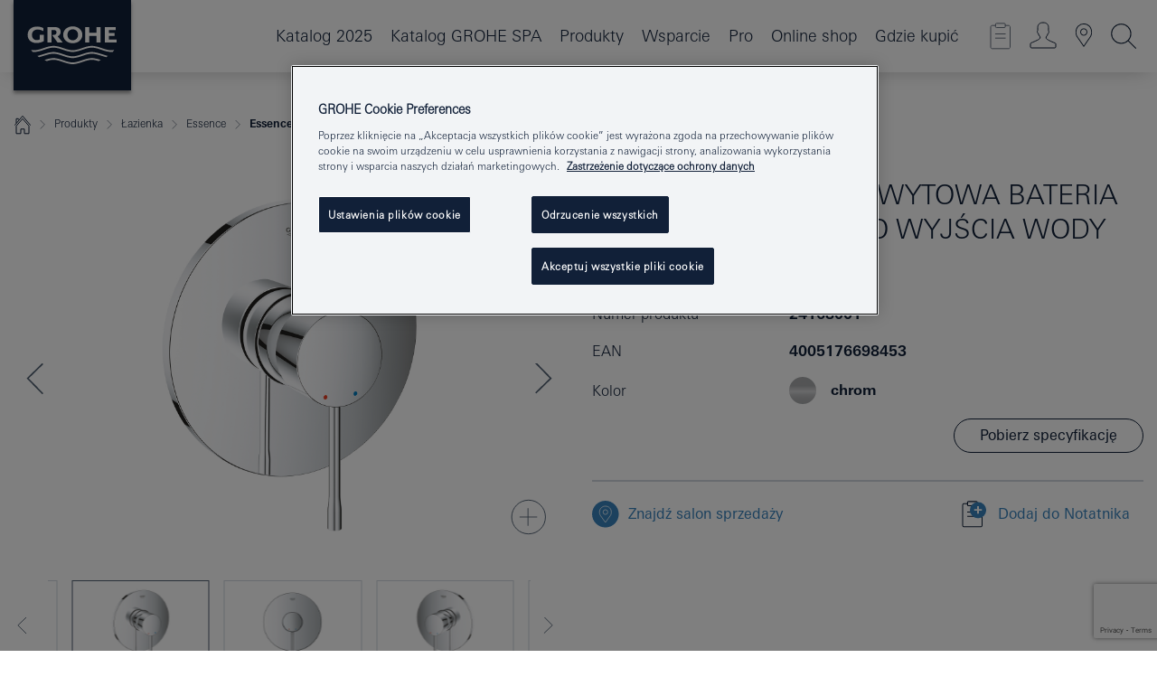

--- FILE ---
content_type: text/html;charset=UTF-8
request_url: https://www.grohe.pl/pl_pl/essence-jednouchwytowa-bateria-do-obs-ugi-jednego-wyj-cia-wody-24168001.html
body_size: 38255
content:
<!DOCTYPE html>

<!--[if IE 8]><html class="no-js ie ie8 lt-ie9" dir="ltr" lang="pl-PL"><![endif]-->
<!--[if IE 9]><html class="no-js ie ie9" dir="ltr" lang="pl-PL"><![endif]-->
<!--[if IEMobile]><html class="no-js ie ie-mobile" dir="ltr" lang="pl-PL"><![endif]-->
<!--[if gt IE 8 | !IE]><!--><html class="no-js" dir="ltr" lang="pl-PL"> <!--<![endif]-->



<!-- last generation 08.10.2025 at 06:59:58 | content-ID: 2531161 | structure-ID: 2531164 | ref-Name: productdeatilspage -->
<head>
<script>
// Define dataLayer and the gtag function.
window.dataLayer = window.dataLayer || [];
function gtag(){dataLayer.push(arguments);}
// Default ad_storage to 'denied'.
gtag('consent', 'default', {
ad_storage: "denied",
analytics_storage: "denied",
functionality_storage: "denied",
personalization_storage: "denied",
security_storage: "denied",
ad_user_data: "denied",
ad_personalization: "denied",
wait_for_update: 500
});
</script>
<script src="https://cdn.cookielaw.org/consent/04913a36-a89a-4e18-adfe-e56c8626f449/OtAutoBlock.js" type="text/javascript"></script>
<script charset="UTF-8" data-document-language="true" data-domain-script="04913a36-a89a-4e18-adfe-e56c8626f449" src="https://cdn.cookielaw.org/scripttemplates/otSDKStub.js" type="text/javascript"></script>
<script type="text/javascript">
function OptanonWrapper() {
if (document.cookie.includes('OptanonAlertBoxClosed')) {
document.dispatchEvent( new CustomEvent('consents-ready', { 'detail': { consent: false } }));
}
}
</script>
<script type="text/javascript">
window.LANG_DATA = '/pl_pl/_technical/defaulttexts/index.json';
window.mobileApp = false;
window.CONFIG = {
imageBasePath: 'https://fe.grohe.com/release/0.84.0/b2x',
disable_productComparison: true,
disable_notepadLoggedIn: false,
showPrices: false,
groheChannel: 'B2C',
disable_notepadAvailabilityRequest: false,
isGlobalSearch: false,
loginUrl: '/login-idp.jsp?wrong_login_url=/pl_pl/administration/login/&partial_registration_url=/pl_pl/administration/registration/account-partial-registration-smart.html&login_ok_url=https%3A//www.grohe.pl/pl_pl/_technical/webapp_properties/product-details-page.html',
staticSuggestionLinks : {
spareparts: '/pl_pl/wyszukiwanie-cz%C4%99%C5%9Bci-zamiennych.html',
brochures: '/pl_pl/grohe/serwis-dla-ciebie/broszury.html',
showrooms: '/pl_pl/grohe/salony-sprzedazy.html'
},
targetGroupsMapping: {planner: 'pro', pro: 'pro', daa: 'pro', designer: 'pro', showroom: 'pro', end: 'end', inst: 'pro', architect: 'pro', aap: 'pro', projects: 'pro'},
showDiyProducts: true,
historicalProducts: true,
productFallbackImage:'',
allowAnonNotepad: false,
filterIcons: {
A613_04: {
src: '/media/datasources/filter_icons/c2c/c2c_platinum_bw_logo.png',
tooltip: ''
},
A613_01: {
src: '/media/datasources/filter_icons/c2c/c2c_bronze_bw_logo.png',
tooltip: ''
},
A613_02: {
src: '/media/datasources/filter_icons/c2c/c2c_silver_bw_logo.png',
tooltip: ''
},
sustainable: {
src: '/media/datasources/filter_icons/sustainability/grohe_climate-care_logo.png',
tooltip: '<p >With sustainnable impact. Learn more at green.grohe.com.</p>'
},
A613_03: {
src: '/media/datasources/filter_icons/c2c/c2c_gold_bw_logo.png',
tooltip: '<p >Złoty Certyfikat Cradle to Cradle®.</p>'
}
},
iconsForContent: [
'A613_04',
'A613_01',
'A613_02',
'A613_03'
],
portfolioBadges: {
quickfix :
{
sapValue : 'L3013_1',
backgroundColor: '#E1F8FF',
label: 'GROHE QuickFix'
},
spa :
{
sapValue : 'A611_03',
backgroundColor: '#EBE2D6',
label: 'GROHE SPA'
},
}
}
</script>
<script>
window.ENDPOINTS = {
'B2X_PROJECT_REFERENCES': '/pl_pl/_technical/project_config/index.json',
'B2X_PRODUCTS': 'https://api.sapcx.grohe.com/rest/v2/solr/master_pl_PL_Product/select',
'B2X_PRODUCTS_SKU': 'https://api.sapcx.grohe.com/rest/v2/solr/master_pl_PL_Product/suggestB2C',
'B2X_ACCOUNT_PASSWORD':'/myaccount/user/password',
'B2X_SMARTSHOP':'/smartshop/order/submit',
'GROHE_APPLICATION':'https://application.grohe.com',
'B2X_USER_INFO':'/myaccount/user/info',
'B2X_SMARTSHOP':'/smartshop/order/submit',
'B2X_MY_ACCOUNT_PRODUCT':'/myaccount/product/',
'B2X_PRODUCT':'/notepad/v1',
'B2X_SMART_INFO':'/website/smart-info',
'B2X_PREFERENCE_CENTER':'https://application.grohe.com/gateway/preference-center-send/',
'GROHE_SPECIFICATION':'https://specification.grohe.com',
'B2X_SMARTSHOP_SKU':'/website/sku/',
'B2X_PAGELIKES':'/website/pagelikes/',
'B2X_PREFERENCE_CENTER_CHANGE':'https://application.grohe.com/gateway/preference-center-change-send/',
'B2X_CERAMICS_LANDINGPAGES':'/_technical/landingpages.json',
'B2X_MY_ACCOUNT_PRODUCT_COMPARISON':'/myaccount/comparison/',
'B2X_MY_ACCOUNT_PRODUCT_SERIAL_VALIDATION':'/website/forms/serialnumber-check/',
'B2X_ORDER_TRACKING':'/website/new-ordertracking',
'B2X_ORDER_TRACKING_TOGGLE_NOTIFICATIONS':'/myaccount/user/update/emailnotifications/',
'B2X_SALESFORCE_PREFERENCE_CENTER':'/website/webforms/marketing-cloud/',
'B2X_ACCOUNT_REGISTRATION_ACCESS_TOKEN':'/myaccount/user/access-token',
'B2X_ACCOUNT_REFRESH_ACCESS_TOKEN':'/website/jwtoken/refresh-token',
'B2X_MY_ACCOUNT_PRODUCT_REGISTRATION':'/website/forms/product-registration',
'B2X_GATED_PREFERENCE_CENTER':'https://application.grohe.com/gateway/preference-center-send-v2/',
'B2X_MY_ACCOUNT_FILE_UPLOAD':'http://account/fileupload.php',
'B2X_EXPORT':'/notepad/v1',
'B2X_MY_ACCOUNT_ORDER_STATE':'/notepad/v1',
'B2X_SMART_UPI_HISTORY':'/website/account/history/upi',
'B2X_WEBSITE':'/solr/website_b2x/select',
'B2X_INVOICE_REGISTRATION':'/website/account/invoices/upload',
'B2X_NOTEPAD':'/notepad/v1',
'B2X_SMARTSHOP_UPI':'/website/upi/',
'B2X_AVAILABILITY':'/notepad/v1',
'B2X_ACCOUNT':'https://idp2-apigw.cloud.grohe.com/v1/web/users',
'B2X_ACCOUNT_UPDATE':'/myaccount/user/update',
'B2X_SMART_CHARGE':'/smartshop/creditcard/recharge',
'B2X_INVOICE_UPLOAD_HISTORY':'/website/account/history/invoices'
};
</script>
<script>
(function (sCDN, sCDNProject, sCDNWorkspace, sCDNVers) {
if (
window.localStorage !== null &&
typeof window.localStorage === "object" &&
typeof window.localStorage.getItem === "function" &&
window.sessionStorage !== null &&
typeof window.sessionStorage === "object" &&
typeof window.sessionStorage.getItem === "function"
) {
sCDNVers =
window.sessionStorage.getItem("jts_preview_version") ||
window.localStorage.getItem("jts_preview_version") ||
sCDNVers;
}
window.jentis = window.jentis || {};
window.jentis.config = window.jentis.config || {};
window.jentis.config.frontend = window.jentis.config.frontend || {};
window.jentis.config.frontend.cdnhost =
sCDN + "/get/" + sCDNWorkspace + "/web/" + sCDNVers + "/";
window.jentis.config.frontend.vers = sCDNVers;
window.jentis.config.frontend.env = sCDNWorkspace;
window.jentis.config.frontend.project = sCDNProject;
window._jts = window._jts || [];
var f = document.getElementsByTagName("script")[0];
var j = document.createElement("script");
j.async = true;
j.src = window.jentis.config.frontend.cdnhost + "thfl2w.js";
f.parentNode.insertBefore(j, f);
})("https://ugh1pa.grohe.pl","grohe-pl","live", "_");
_jts.push({ track: "pageview" });
_jts.push({ track: "submit" });
</script>
<title>Essence Jednouchwytowa bateria do obsługi jednego wyjścia wody | GROHE </title> <meta name="title" content="Essence Jednouchwytowa bateria do obsługi jednego wyjścia wody" />    <meta content="index,follow" name="robots" /> <meta charset="UTF-8" /> <meta content="telephone=no" name="format-detection" /> <meta content="width=device-width, initial-scale=1.0, minimum-scale=1.0, maximum-scale=1.0, user-scalable=no" name="viewport" /> <meta content="pl_pl" name="locale" /> <meta content="pl_pl" name="locales" /> <meta content="grohe_global" name="client" /> <meta content="b2x" name="pagescope" /> <meta content="https://fe.grohe.com/release/0.84.0/b2x" name="application-name" /> <meta content="https://fe.grohe.com/release/0.84.0/b2x/browserconfig.xml" name="msapplication-config" /> <meta content="#112038" name="msapplication-TileColor" /> <meta content="https://fe.grohe.com/release/0.84.0/b2x/mstile-144x144.png" name="msapplication-TileImage" /> <meta content="https://fe.grohe.com/release/0.84.0/b2x/mstile-70x70.png" name="msapplication-square70x70logo" /> <meta content="https://fe.grohe.com/release/0.84.0/b2x/mstile-150x150.png" name="msapplication-square150x150logo" /> <meta content="https://fe.grohe.com/release/0.84.0/b2x/mstile-310x150.png" name="msapplication-wide310x150logo" /> <meta content="https://fe.grohe.com/release/0.84.0/b2x/mstile-310x310.png" name="msapplication-square310x310logo" /> <meta content="IE=Edge" http-equiv="X-UA-Compatible" /> <meta content="productdeatilspage" name="siteUID_es" /> <meta content="none" name="videoType_s" />
<link href="https://fe.grohe.com/release/0.84.0/b2x/favicon.ico" rel="icon" type="image/ico" />
<link href="https://fe.grohe.com/release/0.84.0/b2x/favicon.ico" rel="shortcut icon" type="image/x-icon" />
<link href="https://fe.grohe.com/release/0.84.0/b2x/favicon.ico" rel="icon" sizes="16x16 32x32 48x48" type="image/vnd.microsoft.icon" />
<link href="https://fe.grohe.com/release/0.84.0/b2x/favicon-16x16.png" rel="icon" sizes="16x16" type="image/png" />
<link href="https://fe.grohe.com/release/0.84.0/b2x/favicon-32x32.png" rel="icon" sizes="32x32" type="image/png" />
<link href="https://fe.grohe.com/release/0.84.0/b2x/favicon-48x48.png" rel="icon" sizes="48x48" type="image/png" />
<link href="https://fe.grohe.com/release/0.84.0/b2x/apple-touch-icon-76x76.png" rel="apple-touch-icon" sizes="76x76" />
<link href="https://fe.grohe.com/release/0.84.0/b2x/apple-touch-icon-120x120.png" rel="apple-touch-icon" sizes="120x120" />
<link href="https://fe.grohe.com/release/0.84.0/b2x/apple-touch-icon-152x152.png" rel="apple-touch-icon" sizes="152x152" />
<link href="https://fe.grohe.com/release/0.84.0/b2x/apple-touch-icon-180x180.png" rel="apple-touch-icon" sizes="180x180" />
<link rel="canonical" href="https://www.grohe.pl/pl_pl/essence-jednouchwytowa-bateria-do-obs-ugi-jednego-wyj-cia-wody-24168001.html" />
<link href="https://fe.grohe.com/release/0.84.0/b2x/css/bootstrap.css?created=20211201100914" media="all" rel="stylesheet" />
<link href="https://fe.grohe.com/release/0.84.0/b2x/css/main.css?created=20211201100914" media="all" rel="stylesheet" />
<script type="text/javascript"> var searchHeaderConfig = { "productSettings" : { "preferredResults": { "code": [ ] }, "preselection": { "filter": [] } }, "contentSettings": { } }; </script>
</head>




<body class="b2x-navigation pdp-ncs">
<!-- noindex -->
<script type="text/javascript">
// read cookie (DEXT-1212)
function getCookie(name) {
const nameEQ = name + "=";
const cookies = document.cookie.split(';');
for (let i = 0; i < cookies.length; i++) {
let cookie = cookies[i];
while (cookie.charAt(0) === ' ') {
cookie = cookie.substring(1, cookie.length);
}
if (cookie.indexOf(nameEQ) === 0) {
return cookie.substring(nameEQ.length, cookie.length);
}
}
return null;
}
</script>
<script type="text/javascript">
// <![CDATA[
var dataLayer = dataLayer || [];
// check if cookie is available
var hashedEmail = getCookie('hashed_email');
if (hashedEmail) {
dataLayer.push({
'hashedUserData': {
'sha256': {
'email': hashedEmail
}
}
});
}
dataLayer.push({
'pageName':'/essence-jednouchwytowa-bateria-do-obs-ugi-jednego-wyj-cia-wody-24168001',
'pageTitle':'Jednouchwytowa bateria do obsługi jednego wyjścia wody',
'pageId':'2531164',
'pageSystemPath':'grohe_global/_technical_1/webapp_properties',
'pageCreated':'2019-02-27',
'pageLastEdit':'2025-10-08',
'pageCountry':'pl',
'pageLanguage':'pl',
'internal':'false',
'pagePool':'europe',
'pageArea':'portal',
'pageScope':'b2x',
'pageCategory':'product detail page',
});
// ]]>
</script>
<!-- Google Tag Manager -->
<noscript><iframe height="0" src="//www.googletagmanager.com/ns.html?id=GTM-PGZM7P" style="display:none;visibility:hidden" width="0"></iframe></noscript>
<script>
// <![CDATA[
(function(w,d,s,l,i){w[l]=w[l]||[];w[l].push({'gtm.start':
new Date().getTime(),event:'gtm.js'});var f=d.getElementsByTagName(s)[0],
j=d.createElement(s),dl=l!='dataLayer'?'&l='+l:'';j.async=true;j.setAttribute('class','optanon-category-C0001');j.src=
'//www.googletagmanager.com/gtm.js?id='+i+dl;f.parentNode.insertBefore(j,f);
})(window,document,'script','dataLayer','GTM-PGZM7P');
// ]]>
</script>
<!-- End Google Tag Manager -->
<div class="vuejs-container" id="vuejs-dev-container">
<div class="ie-flex-wrapper">
<div class="page-wrap">
<div class="vuejs-container" id="vuejs-header-container">
	<header class="header--fixed header header--bordertop sticky-top header--shadow header--bgColorFlyoutMobileSecondary header--bgColorFlyoutDesktopSecondary header--colorFlyoutMobileLight header--colorFlyoutDesktopLight" v-scrollbar-width-detection="">
		<div class="container">
			<nav class="navbar-light  navbar navbar-expand-xl" itemscope="" itemtype="http://schema.org/Organization">
					<a class="navbar-brand" href="/pl_pl/" itemprop="url" title="GROHE - Pure joy of water ">
<svg height="100" version="1.1" viewBox="0, 0, 130, 100" width="130" x="0" xmlns="http://www.w3.org/2000/svg" xmlns:xlink="http://www.w3.org/1999/xlink" y="0">
  <g id="Ebene_1">
    <path d="M0,0 L130,0 L130,100 L0,100 L0,0 z" fill="#112038"></path>
    <path d="M59.615,38.504 C59.614,42.055 62.032,44.546 65.48,44.546 C68.93,44.546 71.346,42.057 71.346,38.505 C71.346,34.943 68.937,32.459 65.48,32.459 C62.024,32.459 59.615,34.942 59.615,38.504 z M54.872,38.504 C54.872,33.132 59.351,29.205 65.48,29.205 C71.61,29.205 76.091,33.132 76.091,38.504 C76.091,43.861 71.601,47.795 65.48,47.795 C59.361,47.795 54.872,43.862 54.872,38.504 z M101.056,29.875 L101.056,47.124 L114,47.124 L114,43.744 L105.549,43.744 L105.549,39.645 L111.762,39.645 L111.762,36.396 L105.549,36.396 L105.549,33.254 L113.015,33.254 L113.015,29.875 L101.056,29.875 z M79.299,29.875 L79.299,47.124 L83.798,47.124 L83.798,39.75 L91.75,39.75 L91.75,47.124 L96.251,47.124 L96.251,29.875 L91.75,29.875 L91.75,36.252 L83.798,36.252 L83.798,29.875 L79.299,29.875 z M37.413,29.875 L37.413,47.124 L41.915,47.124 L41.915,33.129 L43.855,33.129 C46.4,33.129 47.54,33.942 47.54,35.751 C47.54,37.599 46.265,38.655 44.025,38.655 L43.036,38.629 L42.53,38.629 L48.784,47.124 L54.537,47.124 L48.803,40.188 C50.932,39.227 52.067,37.522 52.067,35.28 C52.067,31.626 49.7,29.875 44.761,29.875 L37.413,29.875 z M29.048,38.463 L29.048,43.635 C27.867,44.129 26.688,44.376 25.513,44.376 C22.484,44.376 20.354,42.037 20.354,38.708 C20.354,35.121 22.899,32.621 26.552,32.621 C28.594,32.621 30.616,33.191 33.069,34.455 L33.069,31.017 C29.936,29.736 28.39,29.371 26.074,29.371 C19.679,29.371 15.594,32.989 15.594,38.654 C15.594,44.043 19.558,47.627 25.517,47.627 C28.174,47.627 31.325,46.772 33.621,45.431 L33.621,38.463 L29.048,38.463 z M96.501,66.368 L96.068,66.211 L94.887,65.816 C91.46,64.783 88.718,64.267 86.624,64.267 C84.871,64.267 81.902,64.772 79.548,65.469 L78.373,65.816 C77.777,66.013 77.378,66.143 77.185,66.211 L76.004,66.618 L74.831,67.016 L73.649,67.418 C70.062,68.579 67.509,69.097 65.387,69.097 C63.559,69.097 60.849,68.597 58.304,67.791 L57.122,67.418 L55.943,67.016 L54.766,66.618 L53.585,66.211 L52.399,65.816 C48.977,64.783 46.228,64.267 44.146,64.267 C42.38,64.269 39.416,64.77 37.059,65.469 L35.885,65.816 C35.047,66.086 34.875,66.147 34.27,66.368 L36.645,67.6 L37.178,67.439 C39.947,66.583 42.331,66.137 44.151,66.137 C45.682,66.137 48.074,66.527 50.042,67.095 L51.224,67.439 L52.399,67.819 L53.585,68.211 L54.766,68.619 L55.943,69.018 L57.122,69.412 C60.668,70.5 63.278,71.001 65.388,71 C67.199,70.999 69.966,70.517 72.468,69.767 L73.649,69.412 L74.831,69.018 L76.004,68.619 L77.185,68.211 L78.373,67.819 L79.548,67.439 C82.561,66.544 84.782,66.137 86.628,66.138 C88.447,66.138 90.828,66.584 93.595,67.439 L94.127,67.6 L96.501,66.368 z M104.198,61.892 L97.321,59.781 C94.229,58.831 93.033,58.497 91.384,58.133 C89.639,57.747 87.89,57.525 86.625,57.525 C84.63,57.525 80.826,58.235 78.373,59.065 L73.649,60.666 C70.452,61.749 67.509,62.346 65.362,62.346 C63.203,62.346 60.289,61.755 57.076,60.666 L52.352,59.065 C49.906,58.236 46.087,57.525 44.09,57.525 C42.832,57.525 41.067,57.75 39.335,58.133 C37.705,58.495 36.413,58.853 33.397,59.781 L26.528,61.892 C27.262,62.56 27.458,62.714 28.28,63.271 L32.098,62.109 L35.253,61.178 L36.52,60.803 C39.877,59.813 42.154,59.388 44.094,59.388 C45.857,59.388 49.045,59.971 51.17,60.686 L57.076,62.667 C59.842,63.594 63.267,64.248 65.363,64.248 C67.451,64.248 70.907,63.59 73.649,62.667 L79.548,60.686 C81.665,59.975 84.872,59.386 86.628,59.388 C88.575,59.388 90.832,59.81 94.198,60.803 L95.465,61.178 L98.621,62.109 L102.446,63.271 C103.264,62.71 103.459,62.557 104.198,61.892 z M111.243,55.247 L111.047,55.575 C110.607,56.31 110.407,56.583 109.748,57.365 C108.911,57.479 108.576,57.504 107.913,57.504 C105.809,57.504 102.364,56.844 99.611,55.916 L94.887,54.32 C91.678,53.24 88.747,52.643 86.628,52.641 C84.843,52.641 81.715,53.215 79.548,53.941 L73.649,55.916 C70.868,56.846 67.455,57.504 65.388,57.504 C63.323,57.504 59.907,56.847 57.122,55.916 L51.224,53.941 C49.056,53.215 45.933,52.641 44.146,52.641 C42.03,52.641 39.091,53.24 35.885,54.32 L31.161,55.916 C28.406,56.844 24.963,57.504 22.854,57.504 C22.191,57.504 21.859,57.479 21.031,57.365 C20.418,56.66 20.178,56.332 19.724,55.575 L19.529,55.247 C21.128,55.507 22.022,55.601 22.899,55.601 C25.001,55.601 28.008,54.989 31.161,53.922 L35.885,52.32 C38.381,51.474 42.108,50.778 44.146,50.777 C46.174,50.777 49.904,51.476 52.399,52.32 L57.122,53.922 C60.274,54.989 63.284,55.601 65.387,55.601 C67.488,55.601 70.498,54.989 73.649,53.922 L78.373,52.32 C80.865,51.476 84.597,50.777 86.622,50.777 C88.665,50.777 92.385,51.474 94.887,52.32 L99.611,53.922 C102.763,54.989 105.77,55.601 107.872,55.601 C108.749,55.601 109.643,55.507 111.243,55.247 z" fill="#FFFFFE"></path>
  </g>
</svg>
					</a>
				<div class="header__iconwrapper">
			        <a aria-controls="navigationMenuContent" aria-expanded="false" aria-label="Toggle navigation" class="navbar-toggler" data-target="#navigationMenuContent" data-toggle="collapse">
			          <span class="navbar-toggler-icon" v-sidebar-nav-toggler=""></span>
			        </a>				
				</div>
				<a class="d-none d-lg-none nav-mobile-header__closer icon_close_secondary" v-nav-icons-flyout-toggler=""></a>
				<div class="row collapse navbar-collapse" id="navigationMenuContent">
<ul class="container navbar-nav navnode navnode--main">
<li class="nav-item">
<a class="nav-link nav-link--noFocus nav-link--light nav-link--layerarrow nav-link--primarynav" href="http://flip-catalogue.grohe.com/pl_pl/MPL_Poland_2025_pl-pl/index.html">Katalog 2025</a>
</li>
<li class="nav-item">
<a class="nav-link nav-link--noFocus nav-link--light nav-link--layerarrow nav-link--primarynav" href="https://flip-catalogue.grohe.com/pl_pl/MPL_Poland_SPA_2025_pl-pl/index.html#/1">Katalog GROHE SPA</a>
</li>
<li class="nav-item">
<a aria-expanded="false" aria-haspopup="true" class="nav-link level1 hasNextLevel nav-link--noFocus nav-link--light nav-link--layerarrow nav-link--primarynav" href="javascript:void(0);" id="flyout-958633" role="button" v-next-level-nav-toggler="" v-sidebar-nav-toggler="">
Produkty
</a>


</li>
<li class="nav-item">
<a aria-expanded="false" aria-haspopup="true" class="nav-link level1 hasNextLevel nav-link--noFocus nav-link--light nav-link--layerarrow nav-link--primarynav" href="javascript:void(0);" id="flyout-3415706" role="button" v-next-level-nav-toggler="" v-sidebar-nav-toggler="">
Wsparcie
</a>


</li>
<li class="nav-item">
<a aria-expanded="false" aria-haspopup="true" class="nav-link level1 hasNextLevel nav-link--noFocus nav-link--light nav-link--layerarrow nav-link--primarynav" href="javascript:void(0);" id="flyout-2042981" role="button" v-next-level-nav-toggler="" v-sidebar-nav-toggler="">
Pro
</a>


</li>
<li class="nav-item">
<a class="nav-link nav-link--noFocus nav-link--light nav-link--layerarrow nav-link--primarynav" href="https://shop.grohe.pl/pl_PL">Online shop</a>
</li>
<li class="nav-item">
<a class="nav-link nav-link--noFocus nav-link--light nav-link--layerarrow nav-link--primarynav" href="/pl_pl/gdzie-kupic/">Gdzie kupić</a>
</li>
</ul>
				</div>
				<ul class="navbar-nav navnode navnode--icons" v-nav-icons-scroll-handler="">
						<li class="nav-item nav-item--flyout nav-item--icon">
		<notepad-navigation href="/pl_pl/notepad/" title="Mój notatnik"></notepad-navigation>
    </li>
	<li class="nav-item nav-item--flyout nav-item--icon">
		<a aria-expanded="false" aria-haspopup="true" class="nav-link nav-link--noFocus nav-link--light nav-link--layerarrow nav-link--primarynav flyout-toggle" href="#" id="flyout-login" role="button" title="Zaloguj się" v-nav-icons-flyout-toggler="">			
							
					
	        							

				<div class="flyout-icon flyout-icon--login"></div>
	        			

		</a>
				<div aria-labelledby="flyout-login" class="flyout" v-add-class-if-logged-in="'flyout--withFullWidthCategory'">
		      	<div class="flyout__background flyout__background--plain ">
					<a class="flyout__closer" v-nav-primary-closer=""></a>
				</div>
				<div class="row navbar-nav navnode navnode--secondary ">   
					<div class="navnode__wrapper navnode__wrapper--columnCategories">
						<ul class="container navnode__container navnode__container--login">
							<li class="nav-item nav-item--secondarynav col-12 nav-item--flyout flyout-category">								
											
		
						    								

							        <div class="flyout__headline text-uppercase">
								        <strong>STREFA LOGOWANIA</strong>
									</div>
									<div class="text-white mb-3"><span>
								        Dostęp do dodatkowych treści na stronie dostępny jest dla zalogowanych użytkowników.
									</span></div>
										<a class="btn btn-primary btn--flyoutLogin" href="/login-idp.jsp?wrong_login_url=/pl_pl/administration/login/&amp;partial_registration_url=/pl_pl/administration/registration/account-partial-registration-smart.html&amp;login_ok_url=http://www.grohe.pl/pl_pl/">Zaloguj się</a>
										 <a class=" link link d-block mb-2 scroll-link" href="/pl_pl/administration/registration/account-registration-non-smart.html#null" title="Nie masz konta? Zarejestruj się"> Nie masz konta? Zarejestruj się</a>
											
		
							</li>
						</ul>
					</div>						
														
				</div>
			</div>
		</li>
					

    <li class="nav-item nav-item--flyout nav-item--icon">
		<a class="nav-link nav-link--noFocus nav-link--light nav-link--primarynav nav-link--locator" href="/pl_pl/grohe/salony-sprzedazy.html" title="Showroom Locator">
			<span class="showroom-locator-icon"></span>
		</a>
	</li>
	<li class="nav-item nav-item--flyout nav-item--icon">
		<a aria-expanded="false" aria-haspopup="true" class="nav-link nav-link--noFocus nav-link--light nav-link--layerarrow nav-link--primarynav flyout-toggle" href="#" id="flyout-search" role="button" title="Szukaj" v-nav-icons-flyout-toggler="">
			<div class="flyout-icon flyout-icon--search"></div>
		</a>
		<div aria-labelledby="flyout-search" class="flyout">
			<div class="flyout__background flyout__background--plain ">
				<a class="flyout__closer" v-nav-primary-closer=""></a>
			</div>
			<div class="row navbar-nav navnode navnode--secondary navnode--fullHeight ">
				<ul class="container navnode__container navnode__container--search">
					<li class="nav-item nav-item--secondarynav nav-item--noborder">
						<div class="nav-search-item container justify-content-center">
							<div class="nav-search-item__inner col-12 col-lg-8">
								<b2x-search-header :dal-search-enabled="false" search-base-url="/pl_pl/grohe/znajdz-produkt.html">
                              </b2x-search-header>
							</div>
						</div>
					</li>
				</ul>
			</div>
		</div>
    </li>

				</ul>
			</nav>
		</div>
	</header>
<aside class="navigation-sidebar navigation-sidebar--hidden">
<a class="navbar-brand" href="/pl_pl/" itemprop="url" title="GROHE - Pure joy of water ">
<svg height="100" version="1.1" viewBox="0, 0, 130, 100" width="130" x="0" xmlns="http://www.w3.org/2000/svg" xmlns:xlink="http://www.w3.org/1999/xlink" y="0">
<g id="Ebene_1">
<path d="M0,0 L130,0 L130,100 L0,100 L0,0 z" fill="#112038"></path>
<path d="M59.615,38.504 C59.614,42.055 62.032,44.546 65.48,44.546 C68.93,44.546 71.346,42.057 71.346,38.505 C71.346,34.943 68.937,32.459 65.48,32.459 C62.024,32.459 59.615,34.942 59.615,38.504 z M54.872,38.504 C54.872,33.132 59.351,29.205 65.48,29.205 C71.61,29.205 76.091,33.132 76.091,38.504 C76.091,43.861 71.601,47.795 65.48,47.795 C59.361,47.795 54.872,43.862 54.872,38.504 z M101.056,29.875 L101.056,47.124 L114,47.124 L114,43.744 L105.549,43.744 L105.549,39.645 L111.762,39.645 L111.762,36.396 L105.549,36.396 L105.549,33.254 L113.015,33.254 L113.015,29.875 L101.056,29.875 z M79.299,29.875 L79.299,47.124 L83.798,47.124 L83.798,39.75 L91.75,39.75 L91.75,47.124 L96.251,47.124 L96.251,29.875 L91.75,29.875 L91.75,36.252 L83.798,36.252 L83.798,29.875 L79.299,29.875 z M37.413,29.875 L37.413,47.124 L41.915,47.124 L41.915,33.129 L43.855,33.129 C46.4,33.129 47.54,33.942 47.54,35.751 C47.54,37.599 46.265,38.655 44.025,38.655 L43.036,38.629 L42.53,38.629 L48.784,47.124 L54.537,47.124 L48.803,40.188 C50.932,39.227 52.067,37.522 52.067,35.28 C52.067,31.626 49.7,29.875 44.761,29.875 L37.413,29.875 z M29.048,38.463 L29.048,43.635 C27.867,44.129 26.688,44.376 25.513,44.376 C22.484,44.376 20.354,42.037 20.354,38.708 C20.354,35.121 22.899,32.621 26.552,32.621 C28.594,32.621 30.616,33.191 33.069,34.455 L33.069,31.017 C29.936,29.736 28.39,29.371 26.074,29.371 C19.679,29.371 15.594,32.989 15.594,38.654 C15.594,44.043 19.558,47.627 25.517,47.627 C28.174,47.627 31.325,46.772 33.621,45.431 L33.621,38.463 L29.048,38.463 z M96.501,66.368 L96.068,66.211 L94.887,65.816 C91.46,64.783 88.718,64.267 86.624,64.267 C84.871,64.267 81.902,64.772 79.548,65.469 L78.373,65.816 C77.777,66.013 77.378,66.143 77.185,66.211 L76.004,66.618 L74.831,67.016 L73.649,67.418 C70.062,68.579 67.509,69.097 65.387,69.097 C63.559,69.097 60.849,68.597 58.304,67.791 L57.122,67.418 L55.943,67.016 L54.766,66.618 L53.585,66.211 L52.399,65.816 C48.977,64.783 46.228,64.267 44.146,64.267 C42.38,64.269 39.416,64.77 37.059,65.469 L35.885,65.816 C35.047,66.086 34.875,66.147 34.27,66.368 L36.645,67.6 L37.178,67.439 C39.947,66.583 42.331,66.137 44.151,66.137 C45.682,66.137 48.074,66.527 50.042,67.095 L51.224,67.439 L52.399,67.819 L53.585,68.211 L54.766,68.619 L55.943,69.018 L57.122,69.412 C60.668,70.5 63.278,71.001 65.388,71 C67.199,70.999 69.966,70.517 72.468,69.767 L73.649,69.412 L74.831,69.018 L76.004,68.619 L77.185,68.211 L78.373,67.819 L79.548,67.439 C82.561,66.544 84.782,66.137 86.628,66.138 C88.447,66.138 90.828,66.584 93.595,67.439 L94.127,67.6 L96.501,66.368 z M104.198,61.892 L97.321,59.781 C94.229,58.831 93.033,58.497 91.384,58.133 C89.639,57.747 87.89,57.525 86.625,57.525 C84.63,57.525 80.826,58.235 78.373,59.065 L73.649,60.666 C70.452,61.749 67.509,62.346 65.362,62.346 C63.203,62.346 60.289,61.755 57.076,60.666 L52.352,59.065 C49.906,58.236 46.087,57.525 44.09,57.525 C42.832,57.525 41.067,57.75 39.335,58.133 C37.705,58.495 36.413,58.853 33.397,59.781 L26.528,61.892 C27.262,62.56 27.458,62.714 28.28,63.271 L32.098,62.109 L35.253,61.178 L36.52,60.803 C39.877,59.813 42.154,59.388 44.094,59.388 C45.857,59.388 49.045,59.971 51.17,60.686 L57.076,62.667 C59.842,63.594 63.267,64.248 65.363,64.248 C67.451,64.248 70.907,63.59 73.649,62.667 L79.548,60.686 C81.665,59.975 84.872,59.386 86.628,59.388 C88.575,59.388 90.832,59.81 94.198,60.803 L95.465,61.178 L98.621,62.109 L102.446,63.271 C103.264,62.71 103.459,62.557 104.198,61.892 z M111.243,55.247 L111.047,55.575 C110.607,56.31 110.407,56.583 109.748,57.365 C108.911,57.479 108.576,57.504 107.913,57.504 C105.809,57.504 102.364,56.844 99.611,55.916 L94.887,54.32 C91.678,53.24 88.747,52.643 86.628,52.641 C84.843,52.641 81.715,53.215 79.548,53.941 L73.649,55.916 C70.868,56.846 67.455,57.504 65.388,57.504 C63.323,57.504 59.907,56.847 57.122,55.916 L51.224,53.941 C49.056,53.215 45.933,52.641 44.146,52.641 C42.03,52.641 39.091,53.24 35.885,54.32 L31.161,55.916 C28.406,56.844 24.963,57.504 22.854,57.504 C22.191,57.504 21.859,57.479 21.031,57.365 C20.418,56.66 20.178,56.332 19.724,55.575 L19.529,55.247 C21.128,55.507 22.022,55.601 22.899,55.601 C25.001,55.601 28.008,54.989 31.161,53.922 L35.885,52.32 C38.381,51.474 42.108,50.778 44.146,50.777 C46.174,50.777 49.904,51.476 52.399,52.32 L57.122,53.922 C60.274,54.989 63.284,55.601 65.387,55.601 C67.488,55.601 70.498,54.989 73.649,53.922 L78.373,52.32 C80.865,51.476 84.597,50.777 86.622,50.777 C88.665,50.777 92.385,51.474 94.887,52.32 L99.611,53.922 C102.763,54.989 105.77,55.601 107.872,55.601 C108.749,55.601 109.643,55.507 111.243,55.247 z" fill="#FFFFFE"></path>
</g>
</svg>
</a>
<a class="navigation-sidebar__close-btn" href="#" target="_self" v-sidebar-nav-toggler="">
<span class="icon icon_close_primary"></span>
</a>
<nav class="nav-container nav-container--level1">
<ul class="navigation navigation">
<li class="nav-item">
<a class="nav-link nav-link--noFocus nav-link--light" href="http://flip-catalogue.grohe.com/pl_pl/MPL_Poland_2025_pl-pl/index.html">
Katalog 2025
</a>
</li>
<li class="nav-item">
<a class="nav-link nav-link--noFocus nav-link--light" href="https://flip-catalogue.grohe.com/pl_pl/MPL_Poland_SPA_2025_pl-pl/index.html#/1">
Katalog GROHE SPA
</a>
</li>
<li class="nav-item">
<a aria-expanded="false" aria-haspopup="true" class="nav-link next-level-toggle nav-link--noFocus nav-link--light" href="javascript:void(0);" id="flyout-958633" role="button" v-next-level-nav-toggler="">
Produkty
</a>
<nav class="nav-container nav-container--level2 hidden">
<a class="nav-link link-back level2" href="javascript:void(0)" v-nav-back-button="">Produkty</a>
<ul class="navigation navigation--level2">
<li class="nav-item">
<a aria-expanded="false" aria-haspopup="true" class="nav-link level2 nav-link--noFocus nav-link--light next-level-toggle" href="javascript:void(0);" id="flyout-958633" role="button" v-next-level-nav-toggler="">
Łazienka
</a>
<nav class="nav-container nav-container--level3 hidden">
<a class="nav-link link-back level3" href="javascript:void(0)" v-nav-back-button="">Łazienka</a>
<ul class="navigation navigation--level3">
<li class="nav-item">
<a aria-expanded="false" aria-haspopup="true" class="nav-link level3 nav-link--noFocus nav-link--light next-level-toggle" href="javascript:void(0);" id="flyout-958657" role="button" v-next-level-nav-toggler="">
Baterie Umywalkowe
</a>
<nav class="nav-container nav-container--level4 hidden">
<a class="nav-link link-back level4" href="javascript:void(0)" v-nav-back-button="">Baterie Umywalkowe</a>
<ul class="navigation navigation--level4">
<li class="nav-item">
<a class="nav-link level4 nav-link--noFocus nav-link--light" href="/pl_pl/grohe/lazienki/baterie-umywalkowe.html">
Znajdź produkt
</a>
</li>
<li class="nav-item">
<a class="nav-link level4 nav-link--noFocus nav-link--light" href="/pl_pl/grohe/lazienki/kolekcje.html">
Kolekcje
</a>
</li>
<li class="nav-item">
<a class="nav-link level4 nav-link--noFocus nav-link--light" href="/pl_pl/for-your-bathroom/for-wash-basins/grohe-plus/">
GROHE Plus
</a>
</li>
<li class="nav-item">
<a class="nav-link level4 nav-link--noFocus nav-link--light" href="/pl_pl/higiena/baterie-z-czujnikiem-bezdotykowe-mycie.html">
Baterie bezdotykowe
</a>
</li>
</ul>
</nav>
</li>
<li class="nav-item">
<a aria-expanded="false" aria-haspopup="true" class="nav-link level3 nav-link--noFocus nav-link--light next-level-toggle" href="javascript:void(0);" id="flyout-958619" role="button" v-next-level-nav-toggler="">
Baterie wannowe
</a>
<nav class="nav-container nav-container--level4 hidden">
<a class="nav-link link-back level4" href="javascript:void(0)" v-nav-back-button="">Baterie wannowe</a>
<ul class="navigation navigation--level4">
<li class="nav-item">
<a class="nav-link level4 nav-link--noFocus nav-link--light" href="/pl_pl/grohe/lazienki/baterie-wannowe.html">
Znajdź produkt
</a>
</li>
<li class="nav-item">
<a class="nav-link level4 nav-link--noFocus nav-link--light" href="/pl_pl/for-your-bathroom/for-bath-tubes/rapido-smartbox/">
Rapido SmartBox
</a>
</li>
</ul>
</nav>
</li>
<li class="nav-item">
<a aria-expanded="false" aria-haspopup="true" class="nav-link level3 nav-link--noFocus nav-link--light next-level-toggle" href="javascript:void(0);" id="flyout-957368" role="button" v-next-level-nav-toggler="">
Prysznic
</a>
<nav class="nav-container nav-container--level4 hidden">
<a class="nav-link link-back level4" href="javascript:void(0)" v-nav-back-button="">Prysznic</a>
<ul class="navigation navigation--level4">
<li class="nav-item">
<a class="nav-link level4 nav-link--noFocus nav-link--light" href="/pl_pl/prysznice/produkty-prysznice.html">
Znajdź produkt
</a>
</li>
<li class="nav-item">
<a class="nav-link level4 nav-link--noFocus nav-link--light" href="/pl_pl/grohe/twoj-prysznic/systemy-prysznicowe.html">
Poradnik: Jak wybrać prysznic?
</a>
</li>
<li class="nav-item">
<a class="nav-link level4 nav-link--noFocus nav-link--light" href="https://www.grohe.pl/pl_pl/lazienka/prysznice/oferta-produktow.html">
Kolekcje prysznicowe
</a>
</li>
<li class="nav-item">
<a class="nav-link level4 nav-link--noFocus nav-link--light" href="/pl_pl/grohe/lazienki/prysznicowe-baterie-termostatyczne.html">
Baterie termostatyczne
</a>
</li>
<li class="nav-item">
<a class="nav-link level4 nav-link--noFocus nav-link--light" href="/pl_pl/smartcontrol/">
Innowacyjne sterowanie SmartControl
</a>
</li>
<li class="nav-item">
<a class="nav-link level4 nav-link--noFocus nav-link--light" href="/pl_pl/for-your-bathroom/for-showers/concealed-solutions/">
Element podtynkowy: SmartBox
</a>
</li>
<li class="nav-item">
<a class="nav-link level4 nav-link--noFocus nav-link--light" href="/pl_pl/bathroom/showers/grohe-purefoam/">
Prysznic z funkcją piany: GROHE PureFoam
</a>
</li>
</ul>
</nav>
</li>
<li class="nav-item">
<a aria-expanded="false" aria-haspopup="true" class="nav-link level3 nav-link--noFocus nav-link--light next-level-toggle" href="javascript:void(0);" id="flyout-958664" role="button" v-next-level-nav-toggler="">
WC & Rozwiązania sanitarne
</a>
<nav class="nav-container nav-container--level4 hidden">
<a class="nav-link link-back level4" href="javascript:void(0)" v-nav-back-button="">WC & Rozwiązania sanitarne</a>
<ul class="navigation navigation--level4">
<li class="nav-item">
<a class="nav-link level4 nav-link--noFocus nav-link--light" href="/pl_pl/grohe/lazienki/wc-i-ceramika-sanitarna.html">
Znajdź produkt
</a>
</li>
<li class="nav-item">
<a class="nav-link level4 nav-link--noFocus nav-link--light" href="/pl_pl/lazienka/toalety-myjace.html">
Toalety myjące
</a>
</li>
<li class="nav-item">
<a class="nav-link level4 nav-link--noFocus nav-link--light" href="/pl_pl/bathroom/concealed-solutions/">
Rozwiązania podtynkowe
</a>
</li>
<li class="nav-item">
<a class="nav-link level4 nav-link--noFocus nav-link--light" href="/pl_pl/grohe/lazienk/rozwiazania-wc-i-systemy-sanitarne.html">
Kolekcja przycisków spłukujących
</a>
</li>
<li class="nav-item">
<a class="nav-link level4 nav-link--noFocus nav-link--light" href="/pl_pl/grohe/lazienki/system-instalacyjny-rapid-sl-2.html">
Rapid SL
</a>
</li>
<li class="nav-item">
<a class="nav-link level4 nav-link--noFocus nav-link--light" href="/pl_pl/grohe/lazienki/solido.html">
Solido All in One
</a>
</li>
<li class="nav-item">
<a class="nav-link level4 nav-link--noFocus nav-link--light" href="/pl_pl/for-your-bathroom/for-wc-urinal-bidet/fy24_manual-bidet-seat/">
Deska myjąca
</a>
</li>
</ul>
</nav>
</li>
<li class="nav-item">
<a aria-expanded="false" aria-haspopup="true" class="nav-link level3 nav-link--noFocus nav-link--light next-level-toggle" href="javascript:void(0);" id="flyout-958626" role="button" v-next-level-nav-toggler="">
Akcesoria łazienkowe
</a>
<nav class="nav-container nav-container--level4 hidden">
<a class="nav-link link-back level4" href="javascript:void(0)" v-nav-back-button="">Akcesoria łazienkowe</a>
<ul class="navigation navigation--level4">
<li class="nav-item">
<a class="nav-link level4 nav-link--noFocus nav-link--light" href="/pl_pl/grohe/lazienki/akcersoria-lazienkowe.html">
Znajdź produkt
</a>
</li>
</ul>
</nav>
</li>
<li class="nav-item">
<a aria-expanded="false" aria-haspopup="true" class="nav-link level3 nav-link--noFocus nav-link--light next-level-toggle" href="javascript:void(0);" id="flyout-1051859" role="button" v-next-level-nav-toggler="">
Ceramika
</a>
<nav class="nav-container nav-container--level4 hidden">
<a class="nav-link link-back level4" href="javascript:void(0)" v-nav-back-button="">Ceramika</a>
<ul class="navigation navigation--level4">
<li class="nav-item">
<a class="nav-link level4 nav-link--noFocus nav-link--light" href="/pl_pl/grohe/ceramics.html">
Wszystkie kolekcje
</a>
</li>
<li class="nav-item">
<a class="nav-link level4 nav-link--noFocus nav-link--light" href="/pl_pl/grohe/ceramics/start-round.html">
Start Round
</a>
</li>
<li class="nav-item">
<a class="nav-link level4 nav-link--noFocus nav-link--light" href="/pl_pl/grohe/ceramics/bau.html">
Bau Ceramika
</a>
</li>
<li class="nav-item">
<a class="nav-link level4 nav-link--noFocus nav-link--light" href="/pl_pl/grohe/ceramics/cube.html">
Cube Ceramika
</a>
</li>
<li class="nav-item">
<a class="nav-link level4 nav-link--noFocus nav-link--light" href="/pl_pl/grohe/ceramics/euro.html">
Euro Ceramika
</a>
</li>
<li class="nav-item">
<a class="nav-link level4 nav-link--noFocus nav-link--light" href="/pl_pl/grohe/ceramics/perfect-match.html">
Perfect Match
</a>
</li>
<li class="nav-item">
<a class="nav-link level4 nav-link--noFocus nav-link--light" href="/pl_pl/grohe/ceramics/essence.html">
Essence Ceramika
</a>
</li>
</ul>
</nav>
</li>
<li class="nav-item">
<a aria-expanded="false" aria-haspopup="true" class="nav-link level3 nav-link--noFocus nav-link--light next-level-toggle" href="javascript:void(0);" id="flyout-3378346" role="button" v-next-level-nav-toggler="">
Perfect Match
</a>
<nav class="nav-container nav-container--level4 hidden">
<a class="nav-link link-back level4" href="javascript:void(0)" v-nav-back-button="">Perfect Match</a>
<ul class="navigation navigation--level4">
<li class="nav-item">
<a class="nav-link level4 nav-link--noFocus nav-link--light" href="/pl_pl/lazienka/grohe-perfect-match.html">
Dopasuj ceramikę, armaturę i akcesoria
</a>
</li>
</ul>
</nav>
</li>
<li class="nav-item">
<a aria-expanded="false" aria-haspopup="true" class="nav-link level3 nav-link--noFocus nav-link--light next-level-toggle" href="javascript:void(0);" id="flyout-3200838" role="button" v-next-level-nav-toggler="">
Video Poradnik
</a>
<nav class="nav-container nav-container--level4 hidden">
<a class="nav-link link-back level4" href="javascript:void(0)" v-nav-back-button="">Video Poradnik</a>
<ul class="navigation navigation--level4">
<li class="nav-item">
<a class="nav-link level4 nav-link--noFocus nav-link--light" href="/pl_pl/for-your-bathroom/video-poradnik/zobacz-video/">
Video poradnik
</a>
</li>
<li class="nav-item">
<a class="nav-link level4 nav-link--noFocus nav-link--light" href="/pl_pl/products/for-your-bathroom/video-poradnik/co-to-jest-bateria-termostatyczna-i-jak-dzia%C5%82a/">
Co to jest bateria termostatyczna i jak działa
</a>
</li>
<li class="nav-item">
<a class="nav-link level4 nav-link--noFocus nav-link--light" href="/pl_pl/products/for-your-bathroom/video-poradnik/bateria-z-termostatem-a-piec-bojler-i-centralne-ogrzewanie/">
Jak wybrać prysznic dopasowany do Twojej łazienki
</a>
</li>
<li class="nav-item">
<a class="nav-link level4 nav-link--noFocus nav-link--light" href="/pl_pl/products/for-your-bathroom/video-poradnik/jak-wybra%C4%87-prysznic-dopasowany-do-twojej-%C5%82azienki/">
Bateria z termostatem, a piec, bojler i centralne ogrzewanie
</a>
</li>
<li class="nav-item">
<a class="nav-link level4 nav-link--noFocus nav-link--light" href="/pl_pl/products/for-your-bathroom/video-poradnik/jak-urzadzic-lazienke/">
Jak urządzić łazienkę
</a>
</li>
<li class="nav-item">
<a class="nav-link level4 nav-link--noFocus nav-link--light" href="/pl_pl/products/for-your-bathroom/video-poradnik/czy-prysznic-oszczedza-wode/">
Czy prysznic oszczędza wodę?
</a>
</li>
<li class="nav-item">
<a class="nav-link level4 nav-link--noFocus nav-link--light" href="/pl_pl/products/for-your-bathroom/video-poradnik/jak-oszczedzac-wode-w-lazience/">
Jak oszczędzać wodę w łazience?
</a>
</li>
</ul>
</nav>
</li>
<li class="nav-item">
<a class="nav-link level3 nav-link--noFocus nav-link--light" href="/pl_pl/kompletna-lazienka-z-grohe/">
Kompletna łazienka
</a>
</li>
<li class="nav-item">
<a aria-expanded="false" aria-haspopup="true" class="nav-link level3 nav-link--noFocus nav-link--light next-level-toggle" href="javascript:void(0);" id="flyout-6948686" role="button" v-next-level-nav-toggler="">
Kolekcja kolorów GROHE
</a>
<nav class="nav-container nav-container--level4 hidden">
<a class="nav-link link-back level4" href="javascript:void(0)" v-nav-back-button="">Kolekcja kolorów GROHE</a>
<ul class="navigation navigation--level4">
<li class="nav-item">
<a class="nav-link level4 nav-link--noFocus nav-link--light" href="/pl_pl/kolekcje-kolorow.html">
Przegląd kolorów GROHE
</a>
</li>
<li class="nav-item">
<a class="nav-link level4 nav-link--noFocus nav-link--light" href="/pl_pl/for-your-bathroom/colors-collection/inspirations/">
Inspiracje
</a>
</li>
</ul>
</nav>
</li>
</ul>
</nav>
</li>
<li class="nav-item">
<a aria-expanded="false" aria-haspopup="true" class="nav-link level2 nav-link--noFocus nav-link--light next-level-toggle" href="javascript:void(0);" id="flyout-1759541" role="button" v-next-level-nav-toggler="">
Kuchnia
</a>
<nav class="nav-container nav-container--level3 hidden">
<a class="nav-link link-back level3" href="javascript:void(0)" v-nav-back-button="">Kuchnia</a>
<ul class="navigation navigation--level3">
<li class="nav-item">
<a aria-expanded="false" aria-haspopup="true" class="nav-link level3 nav-link--noFocus nav-link--light next-level-toggle" href="javascript:void(0);" id="flyout-954591" role="button" v-next-level-nav-toggler="">
Baterie kuchenne
</a>
<nav class="nav-container nav-container--level4 hidden">
<a class="nav-link link-back level4" href="javascript:void(0)" v-nav-back-button="">Baterie kuchenne</a>
<ul class="navigation navigation--level4">
<li class="nav-item">
<a class="nav-link level4 nav-link--noFocus nav-link--light" href="/pl_pl/grohe/baterie-kuchenne.html">
Znajdź produkt
</a>
</li>
<li class="nav-item">
<a class="nav-link level4 nav-link--noFocus nav-link--light" href="/pl_pl/grohe/kuchnie/kolekcje.html">
Kolekcje
</a>
</li>
</ul>
</nav>
</li>
<li class="nav-item">
<a aria-expanded="false" aria-haspopup="true" class="nav-link level3 nav-link--noFocus nav-link--light next-level-toggle" href="javascript:void(0);" id="flyout-1511059" role="button" v-next-level-nav-toggler="">
GROHE: Systemy kuchenne
</a>
<nav class="nav-container nav-container--level4 hidden">
<a class="nav-link link-back level4" href="javascript:void(0)" v-nav-back-button="">GROHE: Systemy kuchenne</a>
<ul class="navigation navigation--level4">
<li class="nav-item">
<a class="nav-link level4 nav-link--noFocus nav-link--light" href="/pl_pl/for-your-kitchen/watersystems/grohe-watersystems-for-private-use/">
GROHE: Systemy kuchenne do użytku domowego
</a>
</li>
<li class="nav-item">
<a class="nav-link level4 nav-link--noFocus nav-link--light" href="/pl_pl/for-your-kitchen/watersystems/grohe-watersystems-for-professional-use/">
GROHE: Systemy kuchenne do użytku biurowego
</a>
</li>
<li class="nav-item">
<a class="nav-link level4 nav-link--noFocus nav-link--light" href="/pl_pl/grohe/kuchnie/baterie-kuchenne-z-filtrem-wodnym/grohe-blue-pure.html">
GROHE Blue Pure
</a>
</li>
<li class="nav-item">
<a class="nav-link level4 nav-link--noFocus nav-link--light" href="/pl_pl/gdzie-kupic-grohe-red/">
Grohe Red | Wrzątek prosto z baterii kuchennej
</a>
</li>
<li class="nav-item">
<a class="nav-link level4 nav-link--noFocus nav-link--light" href="/pl_pl/filtry-blue/">
Filtracja GROHE
</a>
</li>
</ul>
</nav>
</li>
<li class="nav-item">
<a aria-expanded="false" aria-haspopup="true" class="nav-link level3 nav-link--noFocus nav-link--light next-level-toggle" href="javascript:void(0);" id="flyout-1759423" role="button" v-next-level-nav-toggler="">
GROHE Zlewozmywaki
</a>
<nav class="nav-container nav-container--level4 hidden">
<a class="nav-link link-back level4" href="javascript:void(0)" v-nav-back-button="">GROHE Zlewozmywaki</a>
<ul class="navigation navigation--level4">
<li class="nav-item">
<a class="nav-link level4 nav-link--noFocus nav-link--light" href="/pl_pl/for-your-kitchen/kitchen-sinks/oferta-produktow/">
Znajdź produkt
</a>
</li>
<li class="nav-item">
<a class="nav-link level4 nav-link--noFocus nav-link--light" href="/pl_pl/for-your-kitchen/kitchen-sinks/grohe-zlewozmywaki/">
GROHE Zlewozmywaki
</a>
</li>
</ul>
</nav>
</li>
<li class="nav-item">
<a aria-expanded="false" aria-haspopup="true" class="nav-link level3 nav-link--noFocus nav-link--light next-level-toggle" href="javascript:void(0);" id="flyout-953440" role="button" v-next-level-nav-toggler="">
Kuchenne inspiracje
</a>
<nav class="nav-container nav-container--level4 hidden">
<a class="nav-link link-back level4" href="javascript:void(0)" v-nav-back-button="">Kuchenne inspiracje</a>
<ul class="navigation navigation--level4">
<li class="nav-item">
<a class="nav-link level4 nav-link--noFocus nav-link--light" href="/pl_pl/kuchnie/colors/">
Kolekcja GROHE Colors
</a>
</li>
</ul>
</nav>
</li>
<li class="nav-item">
<a aria-expanded="false" aria-haspopup="true" class="nav-link level3 nav-link--noFocus nav-link--light next-level-toggle" href="javascript:void(0);" id="flyout-953641" role="button" v-next-level-nav-toggler="">
Akcesoria kuchenne
</a>
<nav class="nav-container nav-container--level4 hidden">
<a class="nav-link link-back level4" href="javascript:void(0)" v-nav-back-button="">Akcesoria kuchenne</a>
<ul class="navigation navigation--level4">
<li class="nav-item">
<a class="nav-link level4 nav-link--noFocus nav-link--light" href="/pl_pl/grohe/akcesoria-kuchenne.html">
Oferta produktów
</a>
</li>
</ul>
</nav>
</li>
<li class="nav-item">
<a class="nav-link level3 nav-link--noFocus nav-link--light" href="/pl_pl/kuchnia/watersystems-app/">
Aplikacja Watersystems
</a>
</li>
</ul>
</nav>
</li>
<li class="nav-item">
<a aria-expanded="false" aria-haspopup="true" class="nav-link level2 nav-link--noFocus nav-link--light next-level-toggle" href="javascript:void(0);" id="flyout-2545259" role="button" v-next-level-nav-toggler="">
Smart Home
</a>
<nav class="nav-container nav-container--level3 hidden">
<a class="nav-link link-back level3" href="javascript:void(0)" v-nav-back-button="">Smart Home</a>
<ul class="navigation navigation--level3">
<li class="nav-item">
<a aria-expanded="false" aria-haspopup="true" class="nav-link level3 nav-link--noFocus nav-link--light next-level-toggle" href="javascript:void(0);" id="flyout-2545259" role="button" v-next-level-nav-toggler="">
Sense - system ochrony przed zalaniem
</a>
<nav class="nav-container nav-container--level4 hidden">
<a class="nav-link link-back level4" href="javascript:void(0)" v-nav-back-button="">Sense - system ochrony przed zalaniem</a>
<ul class="navigation navigation--level4">
<li class="nav-item">
<a class="nav-link level4 nav-link--noFocus nav-link--light" href="/pl_pl/smarthome/grohe-sense-system-bezpieczenstwa/">
Przegląd
</a>
</li>
<li class="nav-item">
<a class="nav-link level4 nav-link--noFocus nav-link--light" href="/pl_pl/smarthome/grohe-sense-guard/">
GROHE Sense Guard
</a>
</li>
<li class="nav-item">
<a class="nav-link level4 nav-link--noFocus nav-link--light" href="/pl_pl/smarthome/grohe-sense/">
GROHE Sense
</a>
</li>
<li class="nav-item">
<a class="nav-link level4 nav-link--noFocus nav-link--light" href="/pl_pl/smarthome/aplikacja-sense/">
GROHE Sense app
</a>
</li>
</ul>
</nav>
</li>
<li class="nav-item">
<a aria-expanded="false" aria-haspopup="true" class="nav-link level3 nav-link--noFocus nav-link--light next-level-toggle" href="javascript:void(0);" id="flyout-2545104" role="button" v-next-level-nav-toggler="">
Rozwiązania dla twojej nieruchomości
</a>
<nav class="nav-container nav-container--level4 hidden">
<a class="nav-link link-back level4" href="javascript:void(0)" v-nav-back-button="">Rozwiązania dla twojej nieruchomości</a>
<ul class="navigation navigation--level4">
<li class="nav-item">
<a class="nav-link level4 nav-link--noFocus nav-link--light" href="/pl_pl/smarthome/dla-wlascicieli-domow/">
Dla właścicieli i najemców domów
</a>
</li>
<li class="nav-item">
<a class="nav-link level4 nav-link--noFocus nav-link--light" href="/pl_pl/smarthome/dla-firm-i-wlascicieli-nieruchomosci/">
Dla klientów biznesowych
</a>
</li>
<li class="nav-item">
<a class="nav-link level4 nav-link--noFocus nav-link--light" href="/pl_pl/smarthome/grohe-sense-historie-uzytkownikow/">
Odkryj system GROHE Sense
</a>
</li>
</ul>
</nav>
</li>
<li class="nav-item">
<a aria-expanded="false" aria-haspopup="true" class="nav-link level3 nav-link--noFocus nav-link--light next-level-toggle" href="javascript:void(0);" id="flyout-2545129" role="button" v-next-level-nav-toggler="">
Możliwości dla twojego biznesu
</a>
<nav class="nav-container nav-container--level4 hidden">
<a class="nav-link link-back level4" href="javascript:void(0)" v-nav-back-button="">Możliwości dla twojego biznesu</a>
<ul class="navigation navigation--level4">
<li class="nav-item">
<a class="nav-link level4 nav-link--noFocus nav-link--light" href="/pl_pl/smarthome/monterzy-b2b/">
Dla instalatorów
</a>
</li>
<li class="nav-item">
<a class="nav-link level4 nav-link--noFocus nav-link--light" href="http://www.suru-water.com/">
Dla ubezpieczycieli
</a>
</li>
</ul>
</nav>
</li>
<li class="nav-item">
<a aria-expanded="false" aria-haspopup="true" class="nav-link level3 nav-link--noFocus nav-link--light next-level-toggle" href="javascript:void(0);" id="flyout-2544950" role="button" v-next-level-nav-toggler="">
Instalacja
</a>
<nav class="nav-container nav-container--level4 hidden">
<a class="nav-link link-back level4" href="javascript:void(0)" v-nav-back-button="">Instalacja</a>
<ul class="navigation navigation--level4">
<li class="nav-item">
<a class="nav-link level4 nav-link--noFocus nav-link--light" href="/pl_pl/smarthome/instalacja-sense-guard/">
Jak zainstalować GROHE Sense Guard
</a>
</li>
<li class="nav-item">
<a class="nav-link level4 nav-link--noFocus nav-link--light" href="/pl_pl/smarthome/instalacja-sense/">
Jak zainstalować GROHE Sense
</a>
</li>
</ul>
</nav>
</li>
<li class="nav-item">
<a aria-expanded="false" aria-haspopup="true" class="nav-link level3 nav-link--noFocus nav-link--light next-level-toggle" href="javascript:void(0);" id="flyout-2545044" role="button" v-next-level-nav-toggler="">
Fakty i wskazówki dotyczące szkód spowodowanych zalaniem
</a>
<nav class="nav-container nav-container--level4 hidden">
<a class="nav-link link-back level4" href="javascript:void(0)" v-nav-back-button="">Fakty i wskazówki dotyczące szkód spowodowanych zalaniem</a>
<ul class="navigation navigation--level4">
<li class="nav-item">
<a class="nav-link level4 nav-link--noFocus nav-link--light" href="/pl_pl/smarthome/szkody-spowodowane-przez-wode/">
Szkody wyrządzone przez zalanie to największy problem w budynkach mieszkalnych
</a>
</li>
<li class="nav-item">
<a class="nav-link level4 nav-link--noFocus nav-link--light" href="/pl_pl/smarthome/jak-chronic-swoj-dom/">
Jak ochronić swój dom przed przeciekami i zalaniem
</a>
</li>
<li class="nav-item">
<a class="nav-link level4 nav-link--noFocus nav-link--light" href="/pl_pl/smarthome/jak-postepowac-po-zalaniu/">
Co robić w przypadku wycieku lub zalania domu
</a>
</li>
<li class="nav-item">
<a class="nav-link level4 nav-link--noFocus nav-link--light" href="/pl_pl/smarthome/inteligentny-dom-to-przyszlosc/">
Dlaczego inteligentne domy to nasza przyszłość
</a>
</li>
</ul>
</nav>
</li>
<li class="nav-item">
<a aria-expanded="false" aria-haspopup="true" class="nav-link level3 nav-link--noFocus nav-link--light next-level-toggle" href="javascript:void(0);" id="flyout-2545259" role="button" v-next-level-nav-toggler="">
Pomoc
</a>
<nav class="nav-container nav-container--level4 hidden">
<a class="nav-link link-back level4" href="javascript:void(0)" v-nav-back-button="">Pomoc</a>
<ul class="navigation navigation--level4">
<li class="nav-item">
<a class="nav-link level4 nav-link--noFocus nav-link--light" href="http://help.grohe-sense.com/">
Centrum pomocy GROHE Sense
</a>
</li>
</ul>
</nav>
</li>
</ul>
</nav>
</li>
<li class="nav-item">
<a class="nav-link level2 nav-link--noFocus nav-link--light" href="https://www.quickfix-grohe.com/pl-pl/">
Quickfix
</a>
</li>
<li class="nav-item">
<a class="nav-link level2 nav-link--noFocus nav-link--light" href="/pl_pl/oszczedzanie-wody.html">
Oszczędzanie
</a>
</li>
<li class="nav-item">
<a class="nav-link level2 nav-link--noFocus nav-link--light" href="/pl_pl/produkty/spa.html">
SPA
</a>
</li>
</ul>
</nav>
</li>
<li class="nav-item">
<a aria-expanded="false" aria-haspopup="true" class="nav-link next-level-toggle nav-link--noFocus nav-link--light" href="javascript:void(0);" id="flyout-3415706" role="button" v-next-level-nav-toggler="">
Wsparcie
</a>
<nav class="nav-container nav-container--level2 hidden">
<a class="nav-link link-back level2" href="javascript:void(0)" v-nav-back-button="">Wsparcie</a>
<ul class="navigation navigation--level2">
<li class="nav-item">
<a aria-expanded="false" aria-haspopup="true" class="nav-link level2 nav-link--noFocus nav-link--light next-level-toggle" href="javascript:void(0);" id="flyout-3415524" role="button" v-next-level-nav-toggler="">
Części zamienne
</a>
<nav class="nav-container nav-container--level3 hidden">
<a class="nav-link link-back level3" href="javascript:void(0)" v-nav-back-button="">Części zamienne</a>
<ul class="navigation navigation--level3">
<li class="nav-item">
<a class="nav-link level3 nav-link--noFocus nav-link--light" href="/pl_pl/wyszukiwanie-cz%C4%99%C5%9Bci-zamiennych.html">
Wyszukiwarka części zamiennych
</a>
</li>
</ul>
</nav>
</li>
<li class="nav-item">
<a aria-expanded="false" aria-haspopup="true" class="nav-link level2 nav-link--noFocus nav-link--light next-level-toggle" href="javascript:void(0);" id="flyout-3415555" role="button" v-next-level-nav-toggler="">
FAQ´s
</a>
<nav class="nav-container nav-container--level3 hidden">
<a class="nav-link link-back level3" href="javascript:void(0)" v-nav-back-button="">FAQ´s</a>
<ul class="navigation navigation--level3">
<li class="nav-item">
<a aria-expanded="false" aria-haspopup="true" class="nav-link level3 nav-link--noFocus nav-link--light next-level-toggle" href="javascript:void(0);" id="flyout-3415563" role="button" v-next-level-nav-toggler="">
Informacje produktowe
</a>
<nav class="nav-container nav-container--level4 hidden">
<a class="nav-link link-back level4" href="javascript:void(0)" v-nav-back-button="">Informacje produktowe</a>
<ul class="navigation navigation--level4">
<li class="nav-item">
<a class="nav-link level4 nav-link--noFocus nav-link--light" href="/pl_pl/services-consumer/faq-s/product-information/bath/bath-faqs.html">
Łazienka
</a>
</li>
<li class="nav-item">
<a class="nav-link level4 nav-link--noFocus nav-link--light" href="/pl_pl/services-consumer/faq-s/product-information/kitchen/kitchen-faqs.html">
Kuchnia
</a>
</li>
<li class="nav-item">
<a class="nav-link level4 nav-link--noFocus nav-link--light" href="/pl_pl/services-consumer/faq-s/product-information/technology/technology-faqs.html">
Technologi
</a>
</li>
</ul>
</nav>
</li>
<li class="nav-item">
<a class="nav-link level3 nav-link--noFocus nav-link--light" href="/pl_pl/services-consumer/faq-s/general-information/">
Informacje ogólne
</a>
</li>
<li class="nav-item">
<a class="nav-link level3 nav-link--noFocus nav-link--light" href="/pl_pl/services-consumer/faq-s/guarantee-terms-conditions/">
Warunki gwarancji
</a>
</li>
<li class="nav-item">
<a class="nav-link level3 nav-link--noFocus nav-link--light" href="/pl_pl/services-consumer/faq-s/contact-support/">
Kontakt i wsparcie
</a>
</li>
</ul>
</nav>
</li>
<li class="nav-item">
<a aria-expanded="false" aria-haspopup="true" class="nav-link level2 nav-link--noFocus nav-link--light next-level-toggle" href="javascript:void(0);" id="flyout-3415547" role="button" v-next-level-nav-toggler="">
Instrukcje
</a>
<nav class="nav-container nav-container--level3 hidden">
<a class="nav-link link-back level3" href="javascript:void(0)" v-nav-back-button="">Instrukcje</a>
<ul class="navigation navigation--level3">
<li class="nav-item">
<a class="nav-link level3 nav-link--noFocus nav-link--light" href="/pl_pl/services-consumer/instructions/installation-service-videos/">
Filmy z instrukcją montażu
</a>
</li>
<li class="nav-item">
<a class="nav-link level3 nav-link--noFocus nav-link--light" href="/pl_pl/grohe/znajdz-produkt-2.html">
TPI i instrukcje
</a>
</li>
</ul>
</nav>
</li>
<li class="nav-item">
<a aria-expanded="false" aria-haspopup="true" class="nav-link level2 nav-link--noFocus nav-link--light next-level-toggle" href="javascript:void(0);" id="flyout-3415689" role="button" v-next-level-nav-toggler="">
Gwarancja & Serwis
</a>
<nav class="nav-container nav-container--level3 hidden">
<a class="nav-link link-back level3" href="javascript:void(0)" v-nav-back-button="">Gwarancja & Serwis</a>
<ul class="navigation navigation--level3">
<li class="nav-item">
<a class="nav-link level3 nav-link--noFocus nav-link--light" href="/pl_pl/grohe/kontakt/gwarancja.html">
Gwarancja
</a>
</li>
<li class="nav-item">
<a class="nav-link level3 nav-link--noFocus nav-link--light" href="/pl_pl/grohe/serwis-dla-ciebie/jak-dbac-o-baterie.html">
Jak dbać o armaturę?
</a>
</li>
<li class="nav-item">
<a class="nav-link level3 nav-link--noFocus nav-link--light" href="/pl_pl/higiena/">
Porady higieniczne
</a>
</li>
<li class="nav-item">
<a class="nav-link level3 nav-link--noFocus nav-link--light" href="/pl_pl/grohe-professional/reklamacje.html">
Zgłoś reklamacje
</a>
</li>
<li class="nav-item">
<a class="nav-link level3 nav-link--noFocus nav-link--light" href="/pl_pl/informacje-dodatkowe/">
Dodatkowe informacje
</a>
</li>
<li class="nav-item">
<a class="nav-link level3 nav-link--noFocus nav-link--light" href="/pl_pl/service/guarantee-care/us%C5%82uga-monta%C5%BCu/">
Usługa montażu
</a>
</li>
<li class="nav-item">
<a class="nav-link level3 nav-link--noFocus nav-link--light" href="/pl_pl/wsparcie/gwarancja-serwis/rejestracja-produktu.html">
Rejestracja produktu
</a>
</li>
<li class="nav-item">
<a class="nav-link level3 nav-link--noFocus nav-link--light" href="/pl_pl/service/guarantee-care/serwis-i-wsparcie-posprzeda%C5%BCowe/">
Wsparcie posprzedażowe
</a>
</li>
</ul>
</nav>
</li>
<li class="nav-item">
<a aria-expanded="false" aria-haspopup="true" class="nav-link level2 nav-link--noFocus nav-link--light next-level-toggle" href="javascript:void(0);" id="flyout-3507710" role="button" v-next-level-nav-toggler="">
Deklaracje i dokumenty
</a>
<nav class="nav-container nav-container--level3 hidden">
<a class="nav-link link-back level3" href="javascript:void(0)" v-nav-back-button="">Deklaracje i dokumenty</a>
<ul class="navigation navigation--level3">
<li class="nav-item">
<a class="nav-link level3 nav-link--noFocus nav-link--light" href="/pl_pl/services-consumer/deklaracje/deklaracje/krajowe-deklaracje-wlasciwosci-uzytkowych.html">
Krajowe deklaracje właściwości użytkowych
</a>
</li>
<li class="nav-item">
<a class="nav-link level3 nav-link--noFocus nav-link--light" href="/pl_pl/our-service/about-grohe/deklaracje/deklaracje-wlasciwosci-uzytkowych.html">
Deklaracje właściwości użytkowych
</a>
</li>
<li class="nav-item">
<a class="nav-link level3 nav-link--noFocus nav-link--light" href="/pl_pl/our-service/about-grohe/deklaracje/atest-higieniczny.html">
Atest Higieniczny
</a>
</li>
<li class="nav-item">
<a class="nav-link level3 nav-link--noFocus nav-link--light" href="/pl_pl/our-service/about-grohe/deklaracje/krajowa-ocena-techniczna.html">
Krajowa ocena techniczna
</a>
</li>
<li class="nav-item">
<a class="nav-link level3 nav-link--noFocus nav-link--light" href="/pl_pl/our-service/about-grohe/deklaracje/zrownowazony-rozwoj.html">
Zrównoważony rozwój
</a>
</li>
<li class="nav-item">
<a class="nav-link level3 nav-link--noFocus nav-link--light" href="/pl_pl/our-service/about-grohe/deklaracje/karty-charakterystyki.html">
Karty charakterystyki
</a>
</li>
<li class="nav-item">
<a class="nav-link level3 nav-link--noFocus nav-link--light" href="/pl_pl/service/deklaracje/pozosta%C5%82e-certyfikaty/">
Pozostałe certyfikaty
</a>
</li>
<li class="nav-item">
<a class="nav-link level3 nav-link--noFocus nav-link--light" href="/pl_pl/service/deklaracje/kodeks-post%C4%99powania/">
Kodeks postępowania
</a>
</li>
<li class="nav-item">
<a class="nav-link level3 nav-link--noFocus nav-link--light" href="/pl_pl/certyfikaty_iso.html">
Certyfikaty ISO
</a>
</li>
</ul>
</nav>
</li>
<li class="nav-item">
<a aria-expanded="false" aria-haspopup="true" class="nav-link level2 nav-link--noFocus nav-link--light next-level-toggle" href="javascript:void(0);" id="flyout-3415706" role="button" v-next-level-nav-toggler="">
Kontakt
</a>
<nav class="nav-container nav-container--level3 hidden">
<a class="nav-link link-back level3" href="javascript:void(0)" v-nav-back-button="">Kontakt</a>
<ul class="navigation navigation--level3">
<li class="nav-item">
<a class="nav-link level3 nav-link--noFocus nav-link--light" href="/pl_pl/grohe/kontakt.html">
Skontaktuj się z nami
</a>
</li>
<li class="nav-item">
<a class="nav-link level3 nav-link--noFocus nav-link--light" href="/pl_pl/grohe-professional/services-for-you/list-of-services/">
Znajdź serwisanta
</a>
</li>
<li class="nav-item">
<a class="nav-link level3 nav-link--noFocus nav-link--light" href="/pl_pl/services-consumer/contact/phone-contact/">
Zadzwoń do nas
</a>
</li>
<li class="nav-item">
<a class="nav-link level3 nav-link--noFocus nav-link--light" href="/pl_pl/newsletter.html">
Zapisz się do Newslettera
</a>
</li>
</ul>
</nav>
</li>
<li class="nav-item">
<a class="nav-link level2 nav-link--noFocus nav-link--light" href="/pl_pl/promocja-wybieram-grohe.html">
Promocja #wybieramGROHE
</a>
</li>
</ul>
</nav>
</li>
<li class="nav-item">
<a aria-expanded="false" aria-haspopup="true" class="nav-link next-level-toggle nav-link--noFocus nav-link--light" href="javascript:void(0);" id="flyout-2042981" role="button" v-next-level-nav-toggler="">
Pro
</a>
<nav class="nav-container nav-container--level2 hidden">
<a class="nav-link link-back level2" href="javascript:void(0)" v-nav-back-button="">Pro</a>
<ul class="navigation navigation--level2">
<li class="nav-item">
<a aria-expanded="false" aria-haspopup="true" class="nav-link level2 nav-link--noFocus nav-link--light next-level-toggle" href="javascript:void(0);" id="flyout-2042981" role="button" v-next-level-nav-toggler="">
Usługi Pro
</a>
<nav class="nav-container nav-container--level3 hidden">
<a class="nav-link link-back level3" href="javascript:void(0)" v-nav-back-button="">Usługi Pro</a>
<ul class="navigation navigation--level3">
<li class="nav-item">
<a class="nav-link level3 nav-link--noFocus nav-link--light" href="/pl_pl/notepad/">
Idź do notatnika
</a>
</li>
<li class="nav-item">
<a class="nav-link level3 nav-link--noFocus nav-link--light" href="/pl_pl/grohe-professional/services-for-you/order-tracking/">
Monitoruj zamówienia
</a>
</li>
<li class="nav-item">
<a class="nav-link level3 nav-link--noFocus nav-link--light" href="https://training.grohe.com/pl/">
GROHE Training Companion
</a>
</li>
</ul>
</nav>
</li>
<li class="nav-item">
<a aria-expanded="false" aria-haspopup="true" class="nav-link level2 nav-link--noFocus nav-link--light next-level-toggle" href="javascript:void(0);" id="flyout-2945292" role="button" v-next-level-nav-toggler="">
GROHE TRUCK TOUR
</a>
<nav class="nav-container nav-container--level3 hidden">
<a class="nav-link link-back level3" href="javascript:void(0)" v-nav-back-button="">GROHE TRUCK TOUR</a>
<ul class="navigation navigation--level3">
<li class="nav-item">
<a class="nav-link level3 nav-link--noFocus nav-link--light" href="/pl_pl/grohe-professional/grohe-truck-tour/">
GROHE Truck Tour
</a>
</li>
</ul>
</nav>
</li>
<li class="nav-item">
<a aria-expanded="false" aria-haspopup="true" class="nav-link level2 nav-link--noFocus nav-link--light next-level-toggle" href="javascript:void(0);" id="flyout-3223072" role="button" v-next-level-nav-toggler="">
Promocje dla profesjonalistów
</a>
<nav class="nav-container nav-container--level3 hidden">
<a class="nav-link link-back level3" href="javascript:void(0)" v-nav-back-button="">Promocje dla profesjonalistów</a>
<ul class="navigation navigation--level3">
<li class="nav-item">
<a class="nav-link level3 nav-link--noFocus nav-link--light" href="https://www.grohe.pl/pl_pl/">
Blokady transportowe
</a>
</li>
</ul>
</nav>
</li>
<li class="nav-item">
<a aria-expanded="false" aria-haspopup="true" class="nav-link level2 nav-link--noFocus nav-link--light next-level-toggle" href="javascript:void(0);" id="flyout-3425840" role="button" v-next-level-nav-toggler="">
Filmy instruktażowe
</a>
<nav class="nav-container nav-container--level3 hidden">
<a class="nav-link link-back level3" href="javascript:void(0)" v-nav-back-button="">Filmy instruktażowe</a>
<ul class="navigation navigation--level3">
<li class="nav-item">
<a class="nav-link level3 nav-link--noFocus nav-link--light" href="/pl_pl/filmy_instruktazowe/">
Filmy instruktażowe
</a>
</li>
</ul>
</nav>
</li>
<li class="nav-item">
<a aria-expanded="false" aria-haspopup="true" class="nav-link level2 nav-link--noFocus nav-link--light next-level-toggle" href="javascript:void(0);" id="flyout-3029400" role="button" v-next-level-nav-toggler="">
Program dla architektów
</a>
<nav class="nav-container nav-container--level3 hidden">
<a class="nav-link link-back level3" href="javascript:void(0)" v-nav-back-button="">Program dla architektów</a>
<ul class="navigation navigation--level3">
<li class="nav-item">
<a class="nav-link level3 nav-link--noFocus nav-link--light" href="/pl_pl/grohe-professional/program-dla-architektow/house-of-grohe/">
House of Grohe
</a>
</li>
</ul>
</nav>
</li>
<li class="nav-item">
<a class="nav-link level2 nav-link--noFocus nav-link--light" href="/pl_pl/company/konkurs-dla-architektow/">
Konkurs dla architektów
</a>
</li>
<li class="nav-item">
<a class="nav-link level2 nav-link--noFocus nav-link--light" href="/pl_pl/grohe-professional/wspieramy-edukacja-zawodowa/">
Edukacja zawodowa
</a>
</li>
<li class="nav-item">
<a class="nav-link level2 nav-link--noFocus nav-link--light" href="/pl_pl/instalatorzy.html">
Instalatorzy
</a>
</li>
<li class="nav-item">
<a class="nav-link level2 nav-link--noFocus nav-link--light" href="/pl_pl/architekci-projektanci.html">
Architekci
</a>
</li>
</ul>
</nav>
</li>
<li class="nav-item">
<a class="nav-link nav-link--noFocus nav-link--light" href="https://shop.grohe.pl/pl_PL">
Online shop
</a>
</li>
<li class="nav-item">
<a class="nav-link nav-link--noFocus nav-link--light" href="/pl_pl/gdzie-kupic/">
Gdzie kupić
</a>
</li>
</ul>
</nav>
</aside>
<div class="sidebar-overlay" v-sidebar-nav-toggler=""></div>
</div>

<main class="main">
<div class="vuejs-container" id="vuejs-main-container">
<div class="container">
<div class="row">
<nav aria-label="breadcrumb" class="d-none d-lg-block">
<ol class="breadcrumb">
<li class="breadcrumb__item">
<a class="breadcrumb__link" href="/pl_pl/">grohe_global</a>
</li>
<li class="breadcrumb__item">
<a class="breadcrumb__link" href="/pl_pl/grohe/lazienki.html">Produkty</a>
</li>
<li class="breadcrumb__item">
<a class="breadcrumb__link" href="/pl_pl/grohe/lazienki.html">Łazienka</a>
</li>
<li class="breadcrumb__item">
<a class="breadcrumb__link" href="/pl_pl/for-your-bathroom/for-bath-tubes/rapido-smartbox/single-lever-mixers.html">Essence</a>
</li>

<li aria-current="page" class="breadcrumb__item active">Essence Jednouchwytowa bateria do obsługi jednego wyjścia wody</li>
</ol>
</nav>

</div>
</div>
<!-- index -->
<article class="pdp pdp-ncs pb-5">
<section class="pdp__section-main">
<div class="container">
<div class="product-box" itemscope="" itemtype="http://schema.org/Product" v-gtm-eec-product-detail="&#39;24168001&#39;">

<div class="flex-float-container clearfix">
<div class="flex-float-item flex-float-item--slider position-relative">
<div class="d-flex flex-wrap position-absolute">



</div>




<swiper-connector>
<swiper :params="{loop:false, pagination: {'el': '.swiper-pagination','type': 'fraction'}, slidesPerView:'auto', slideToClickedSlide: true, calculateHeight: true, threshold: 3}" :scrollbar="false" class="swiper-container--pdp-main " navigation="" slot="first" slot-scope="scProps">

<swiper-slide>
<a class="image__link" target="_blank" v-lightbox:group1="{title:&#39;&#39;,description:&#39;&#39;}" href="//cdn.cloud.grohe.com/prod/20/24/24168001/480/24168001_1_1.jpg">
<img class="0 " srcset="//cdn.cloud.grohe.com/prod/20/24/24168001/1280/24168001_1_1.jpg 1280w, //cdn.cloud.grohe.com/prod/20/24/24168001/1024/24168001_1_1.jpg 1024w, //cdn.cloud.grohe.com/prod/20/24/24168001/960/24168001_1_1.jpg 960w, //cdn.cloud.grohe.com/prod/20/24/24168001/710/24168001_1_1.jpg 710w, //cdn.cloud.grohe.com/prod/20/24/24168001/480/24168001_1_1.jpg 480w, //cdn.cloud.grohe.com/prod/20/24/24168001/320/24168001_1_1.jpg 320w" alt="Essence Jednouchwytowa bateria do obsługi jednego wyjścia wody" src="//cdn.cloud.grohe.com/prod/20/24/24168001/480/24168001_1_1.jpg" title="24168001 - Essence Jednouchwytowa bateria do obsługi jednego wyjścia wody" />
</a>
</swiper-slide>


<swiper-slide>
<a class="image__link" target="_blank" v-lightbox:group1="{title:&#39;&#39;,description:&#39;&#39;}" href="//cdn.cloud.grohe.com/prod/20/24/ZZF_24168001_003_01/480/ZZF_24168001_003_01_1_1.jpg">
<img class="0 " srcset="//cdn.cloud.grohe.com/prod/20/24/ZZF_24168001_003_01/1280/ZZF_24168001_003_01_1_1.jpg 1280w, //cdn.cloud.grohe.com/prod/20/24/ZZF_24168001_003_01/1024/ZZF_24168001_003_01_1_1.jpg 1024w, //cdn.cloud.grohe.com/prod/20/24/ZZF_24168001_003_01/960/ZZF_24168001_003_01_1_1.jpg 960w, //cdn.cloud.grohe.com/prod/20/24/ZZF_24168001_003_01/710/ZZF_24168001_003_01_1_1.jpg 710w, //cdn.cloud.grohe.com/prod/20/24/ZZF_24168001_003_01/480/ZZF_24168001_003_01_1_1.jpg 480w, //cdn.cloud.grohe.com/prod/20/24/ZZF_24168001_003_01/320/ZZF_24168001_003_01_1_1.jpg 320w" alt="Essence Jednouchwytowa bateria do obsługi jednego wyjścia wody" src="//cdn.cloud.grohe.com/prod/20/24/ZZF_24168001_003_01/480/ZZF_24168001_003_01_1_1.jpg" title="24168001 - Essence Jednouchwytowa bateria do obsługi jednego wyjścia wody" />
</a>
</swiper-slide>


<swiper-slide>
<a class="image__link" target="_blank" v-lightbox:group1="{title:&#39;&#39;,description:&#39;&#39;}" href="//cdn.cloud.grohe.com/prod/20/24/ZZF_24168001_005_01/480/ZZF_24168001_005_01_1_1.jpg">
<img class="0 " srcset="//cdn.cloud.grohe.com/prod/20/24/ZZF_24168001_005_01/1280/ZZF_24168001_005_01_1_1.jpg 1280w, //cdn.cloud.grohe.com/prod/20/24/ZZF_24168001_005_01/1024/ZZF_24168001_005_01_1_1.jpg 1024w, //cdn.cloud.grohe.com/prod/20/24/ZZF_24168001_005_01/960/ZZF_24168001_005_01_1_1.jpg 960w, //cdn.cloud.grohe.com/prod/20/24/ZZF_24168001_005_01/710/ZZF_24168001_005_01_1_1.jpg 710w, //cdn.cloud.grohe.com/prod/20/24/ZZF_24168001_005_01/480/ZZF_24168001_005_01_1_1.jpg 480w, //cdn.cloud.grohe.com/prod/20/24/ZZF_24168001_005_01/320/ZZF_24168001_005_01_1_1.jpg 320w" alt="Essence Jednouchwytowa bateria do obsługi jednego wyjścia wody" src="//cdn.cloud.grohe.com/prod/20/24/ZZF_24168001_005_01/480/ZZF_24168001_005_01_1_1.jpg" title="24168001 - Essence Jednouchwytowa bateria do obsługi jednego wyjścia wody" />
</a>
</swiper-slide>



</swiper>
<swiper :params="{slidesPerView: 4, slideToClickedSlide: true, loop: true, breakpoints: { 1200: { slidesPerView: 3, spaceBetween: 20 }, 400: { slidesPerView: 2, spaceBetween: 20 } } }" :scrollbar="false" class="swiper-container--preserveBoxShadow swiper-container--pdp-thumbs " navigation="" slot="second" slot-scope="scProps">

<swiper-slide>
<img class="0 " srcset="//cdn.cloud.grohe.com/prod/20/24/24168001/480/24168001_1_1.jpg 480w, //cdn.cloud.grohe.com/prod/20/24/24168001/320/24168001_1_1.jpg 320w, //cdn.cloud.grohe.com/prod/20/24/24168001/220/24168001_1_1.jpg 220w, //cdn.cloud.grohe.com/prod/20/24/24168001/140/24168001_1_1.jpg 140w" alt="Essence Jednouchwytowa bateria do obsługi jednego wyjścia wody" src="//cdn.cloud.grohe.com/prod/20/24/24168001/480/24168001_1_1.jpg" title="24168001 - Essence Jednouchwytowa bateria do obsługi jednego wyjścia wody" />
</swiper-slide>


<swiper-slide>
<img class="0 " srcset="//cdn.cloud.grohe.com/prod/20/24/ZZF_24168001_003_01/480/ZZF_24168001_003_01_1_1.jpg 480w, //cdn.cloud.grohe.com/prod/20/24/ZZF_24168001_003_01/320/ZZF_24168001_003_01_1_1.jpg 320w, //cdn.cloud.grohe.com/prod/20/24/ZZF_24168001_003_01/220/ZZF_24168001_003_01_1_1.jpg 220w, //cdn.cloud.grohe.com/prod/20/24/ZZF_24168001_003_01/140/ZZF_24168001_003_01_1_1.jpg 140w" alt="Essence Jednouchwytowa bateria do obsługi jednego wyjścia wody" src="//cdn.cloud.grohe.com/prod/20/24/ZZF_24168001_003_01/480/ZZF_24168001_003_01_1_1.jpg" title="24168001 - Essence Jednouchwytowa bateria do obsługi jednego wyjścia wody" />
</swiper-slide>


<swiper-slide>
<img class="0 " srcset="//cdn.cloud.grohe.com/prod/20/24/ZZF_24168001_005_01/480/ZZF_24168001_005_01_1_1.jpg 480w, //cdn.cloud.grohe.com/prod/20/24/ZZF_24168001_005_01/320/ZZF_24168001_005_01_1_1.jpg 320w, //cdn.cloud.grohe.com/prod/20/24/ZZF_24168001_005_01/220/ZZF_24168001_005_01_1_1.jpg 220w, //cdn.cloud.grohe.com/prod/20/24/ZZF_24168001_005_01/140/ZZF_24168001_005_01_1_1.jpg 140w" alt="Essence Jednouchwytowa bateria do obsługi jednego wyjścia wody" src="//cdn.cloud.grohe.com/prod/20/24/ZZF_24168001_005_01/480/ZZF_24168001_005_01_1_1.jpg" title="24168001 - Essence Jednouchwytowa bateria do obsługi jednego wyjścia wody" />
</swiper-slide>



</swiper>
</swiper-connector>


</div>
<div class="flex-float-item flex-float-item--header">
<header>



<h1 class="h3" itemprop="name"><strong>Essence</strong> Jednouchwytowa bateria do obsługi jednego wyjścia wody</h1>
</header>
</div>
<div class="flex-float-item flex-float-item--infobox">
<div class="product-box__wrapper">
<div class="product-box__subbrand-logos-container">



</div>
<div class="product-box__table ">
<div class="product-box__tableRow">
<div class="product-box__tableCell product-box__tableCell--label">Numer produktu</div>
<div class="product-box__tableCell product-box__tableCell--value">24168001</div>
</div>
<div class="product-box__tableRow">
<div class="product-box__tableCell product-box__tableCell--label">EAN</div>
<div class="product-box__tableCell product-box__tableCell--value">4005176698453</div>
</div>



<div class="product-box__tableRow">
<div class="product-box__tableCell product-box__tableCell--label product-box__color">Kolor</div>
<div class="product-box__tableCell product-box__tableCell--value">
<div class="product-box__color-container">

<span class="color-bubble">
<img class="24168001" src="//cdn.cloud.grohe.com/Web/colour_plates/36x36/000.png" title="chrom" />
</span>
<span><strong>chrom</strong></span>

</div>
</div>
</div>


</div>

<div class="d-flex flex-column" style="gap: 10px;">



<span class="d-flex justify-content-end">
<a class="btn btn-outline-secondary" href="/notepad/v1/exports/product/24168001?locale=pl_pl" role="button">Pobierz specyfikację</a>
</span>



</div>
<div class="product-box__buttonContainer">                                                                                                                                                              <a class="product-box__button link link--locatorBadgePrimary" title="Znajdź salon sprzedaży" href="/pl_pl/grohe/salony-sprzedazy.html?productline=G412">Znajdź salon sprzedaży</a>                                                                                                                                                                                                                                                                                                                                                                                                                                                                                                                                         <add-to-notepad-button class="link link--addToNotepad" product-code="32901001" product-codes="24168001"></add-to-notepad-button> <add-to-product-comparison-button product-code="24168001"></add-to-product-comparison-button> </div> 
</div>
</div>
</div>

</div>
</div>
</section>
<section class="stripe stripe--lightgray pdp__section-tabs">
<div class="container">
<div class="row">
<div class="col">

<div class="search__tabs form--dark">
<tabs :options="[{label:'OPIS PRODUKTU',value:'highlights'}, {label:'DANE TECHNICZNE',value:'technical'}, {label:'ELEMENTY ZAMIENNE',value:'installationSpareparts'}, {label:'USŁUGI i SERWIS',value:'service'}, {label:'Gwarancja',value:'warranty'}]" :use-dropdown="true" filter-out-empty="" id="pdpContentTabs" responsive-select="" responsive-select-breakpoint="lg" default-active-tab="highlights"></tabs>
</div>

<tab id="highlights" lazy="" tabs="pdpContentTabs">

<div class="highlights mt-4 mt-lg-0">

<div class="row mb-4">
<div class="col-12">

<ul class="columns columns-3 list">
<li>do montażu z elementem podtynkowym (zamawiany osobno):</li>
<li>GROHE Rapido SmartBox (35 604)</li>
<li>GROHE SilkMove głowica ceramiczna 46 mm</li>
<li>GROHE LongLife trwała powłoka</li>
<li>GROHE FastFixation rozeta ścienna (z uszczelnieniem, zakryte mocowania)</li>
<li>metalowa rozeta ścienna, regulacja 6°</li>
<li>metalowa dźwignia</li>
<li>wydajność przepływu: wyjście B lub C = 30 l/min</li>
<li>element montażowy zamawiany osobno</li>
<li>Wariant produktu: Professional</li>
<li>zastępuje baterię Essence 24 057 xx1</li>
</ul>

</div>
</div>

</div>

</tab>
<tab id="technical" lazy="" tabs="pdpContentTabs">

<div class="mt-4 mt-lg-0">
<div class="row mb-4">
<div class="col-12 col-lg-8">
<ul class="columns columns-2 linklist mb-0">
<li class="linklist__item linklist__item--iconDownloadBadge">
<a class="linklist__link" href="//cdn.cloud.grohe.com/tpi/2000/2200/2260/2260/2260021/original/2260021.pdf" rel="nofollow" target="_blank">Specyfikacja</a>
</li>
<li class="linklist__item linklist__item--iconDownloadBadge">
<a class="linklist__link" href="//cdn.cloud.grohe.com/tpi/2000/2100/2180/2189/2189583/original/2189583.pdf" rel="nofollow" target="_blank">Specyfikacja</a>
</li>
<li class="linklist__item linklist__item--iconDownloadBadge">
<a class="linklist__link" href="//cdn.cloud.grohe.com/tpi/100000/100000/100000/100000/100030/100036/100036288/original/100036288.pdf" rel="nofollow" target="_blank">Specyfikacja</a>
</li>

<li class="linklist__item linklist__item--iconAddBadge">
<a class="linklist__link image__link" rel="nofollow" target="_blank" v-lightbox:group2="{ image : {src: &#39;//cdn.cloud.grohe.com/dimdraw/100000/100000/100000/100000/100040/100043/100043159/1500/100043159.jpg&#39;, srcset: &#39;//cdn.cloud.grohe.com/dimdraw/100000/100000/100000/100000/100040/100043/100043159/1500/100043159.jpg 1500w, //cdn.cloud.grohe.com/dimdraw/100000/100000/100000/100000/100040/100043/100043159/1280/100043159.jpg 1280w, //cdn.cloud.grohe.com/dimdraw/100000/100000/100000/100000/100040/100043/100043159/1024/100043159.jpg 1024w, //cdn.cloud.grohe.com/dimdraw/100000/100000/100000/100000/100040/100043/100043159/960/100043159.jpg 960w, //cdn.cloud.grohe.com/dimdraw/100000/100000/100000/100000/100040/100043/100043159/710/100043159.jpg 710w, //cdn.cloud.grohe.com/dimdraw/100000/100000/100000/100000/100040/100043/100043159/640/100043159.jpg 640w, //cdn.cloud.grohe.com/dimdraw/100000/100000/100000/100000/100040/100043/100043159/480/100043159.jpg 480w, //cdn.cloud.grohe.com/dimdraw/100000/100000/100000/100000/100040/100043/100043159/320/100043159.jpg 320w&#39;}}" href="//cdn.cloud.grohe.com/dimdraw/100000/100000/100000/100000/100040/100043/100043159/1500/100043159.jpg">Rysunek wymiarowy</a>
</li>
<li class="linklist__item linklist__item--iconDownloadBadge">
<a class="linklist__link " href="//cdn.cloud.grohe.com/tpi/2000/2100/2180/2184/2184955/original/2184955.pdf" rel="nofollow">Instrukcja czyszczenia</a>
</li>
<li class="linklist__item linklist__item--iconDownloadBadge">
<a class="linklist__link" href="//cdn.cloud.grohe.com/PQCharts/lores/2/241/original/24168001-pqchart-pl_PL.svg" rel="nofollow" target="_blank">Diagramy PQ</a>
</li>

</ul>
</div>
</div>
<div class="row mb-4">

<div class="col-12 col-lg-8">
<h4 class="h4 mb-4">Dane CAD</h4>
<ul class="columns columns-2 linklist mb-0">
<li class="linklist__item linklist__item--iconDownloadBadge">
<a class="linklist__link" href="//cdn.cloud.grohe.com/CAD/2000/2100/2130/2133/2133378/original/2133378.dwg" rel="nofollow" v-gtm-event="{&#39;category&#39;:&#39;Download&#39;,&#39;action&#39;:&#39;2D DWG&#39;,&#39;label&#39;:&#39;Essence Jednouchwytowa bateria do obsługi jednego wyjścia wody&#39;}">Dane 2D DWG</a>
</li>
<li class="linklist__item linklist__item--iconDownloadBadge">
<a class="linklist__link" href="//cdn.cloud.grohe.com/CAD/2000/2100/2130/2133/2133377/original/2133377.dxf" rel="nofollow" v-gtm-event="{&#39;category&#39;:&#39;Download&#39;,&#39;action&#39;:&#39;2D DXF&#39;,&#39;label&#39;:&#39;Essence Jednouchwytowa bateria do obsługi jednego wyjścia wody&#39;}">Dane 2D DXF</a>
</li>
<li class="linklist__item linklist__item--iconDownloadBadge">
<a class="linklist__link" href="//cdn.cloud.grohe.com/CAD/2000/2100/2130/2133/2133450/original/2133450.dxf" rel="nofollow" v-gtm-event="{&#39;category&#39;:&#39;Download&#39;,&#39;action&#39;:&#39;3D DXF&#39;,&#39;label&#39;:&#39;Essence Jednouchwytowa bateria do obsługi jednego wyjścia wody&#39;}">Dane 3D DXF</a>
</li>


<li class="linklist__item linklist__item--iconDownloadBadge">
<a class="linklist__link" href="//cdn.cloud.grohe.com/CAD/2000/2100/2190/2193/2193209/original/2193209.stp" rel="nofollow" v-gtm-event="{&#39;category&#39;:&#39;Download&#39;,&#39;action&#39;:&#39;3D STP&#39;,&#39;label&#39;:&#39;Essence Jednouchwytowa bateria do obsługi jednego wyjścia wody&#39;}">3D STP-Data</a>
</li>
</ul>
</div>


</div>

</div>

</tab>
<tab :responsiveSelect="true" id="installationSpareparts" lazy="" tabs="pdpContentTabs">
<div class="spareparts mt-4 mt-lg-0">

<product-spare-parts product-code="24168001">
<div class="col-xs-12 col-sm-12 col-md-12 col-lg-6">
 <a class="image__link image__link--enabled image__link--darkblue" href="" target="_blank" v-lightbox="{ title:&#39;&#39;, description:&#39;&#39;, alt:&#39;&#39;, src:&#39;//cdn.cloud.grohe.com/explodraw/100000/100000/100000/100100/100140/100145/100145490/960/100145490.jpg&#39;, srcset:&#39;//cdn.cloud.grohe.com/explodraw/100000/100000/100000/100100/100140/100145/100145490/1500/100145490.jpg 1500w, //cdn.cloud.grohe.com/explodraw/100000/100000/100000/100100/100140/100145/100145490/1280/100145490.jpg 1280w, //cdn.cloud.grohe.com/explodraw/100000/100000/100000/100100/100140/100145/100145490/1024/100145490.jpg 1024w, //cdn.cloud.grohe.com/explodraw/100000/100000/100000/100100/100140/100145/100145490/960/100145490.jpg 960w, //cdn.cloud.grohe.com/explodraw/100000/100000/100000/100100/100140/100145/100145490/710/100145490.jpg 710w, //cdn.cloud.grohe.com/explodraw/100000/100000/100000/100100/100140/100145/100145490/640/100145490.jpg 640w, //cdn.cloud.grohe.com/explodraw/100000/100000/100000/100100/100140/100145/100145490/480/100145490.jpg 480w, //cdn.cloud.grohe.com/explodraw/100000/100000/100000/100100/100140/100145/100145490/320/100145490.jpg 320w&#39;, sizes:&#39;&#39;, poster:&#39;&#39; }"> <img class="img-fluid" src="//cdn.cloud.grohe.com/explodraw/100000/100000/100000/100100/100140/100145/100145490/480/100145490.jpg" srcset="//cdn.cloud.grohe.com/explodraw/100000/100000/100000/100100/100140/100145/100145490/1500/100145490.jpg 1500w, //cdn.cloud.grohe.com/explodraw/100000/100000/100000/100100/100140/100145/100145490/1280/100145490.jpg 1280w, //cdn.cloud.grohe.com/explodraw/100000/100000/100000/100100/100140/100145/100145490/1024/100145490.jpg 1024w, //cdn.cloud.grohe.com/explodraw/100000/100000/100000/100100/100140/100145/100145490/960/100145490.jpg 960w, //cdn.cloud.grohe.com/explodraw/100000/100000/100000/100100/100140/100145/100145490/710/100145490.jpg 710w, //cdn.cloud.grohe.com/explodraw/100000/100000/100000/100100/100140/100145/100145490/640/100145490.jpg 640w, //cdn.cloud.grohe.com/explodraw/100000/100000/100000/100100/100140/100145/100145490/480/100145490.jpg 480w, //cdn.cloud.grohe.com/explodraw/100000/100000/100000/100100/100140/100145/100145490/320/100145490.jpg 320w" /> </a> 
</div>
<div class="col-xs-12 col-sm-12 col-md-12 col-lg-6">
<div class="table-container__inner table-responsive">
<table class="table table--bordered table--striped">
<thead class="table__head">
<tr class="table__row">
<th class="table__col table__col--head">Numer pozycji</th>
<th class="table__col table__col--head">Opis produktu</th>
<th class="table__col table__col--head">Numer zamówienia</th>
</tr>
</thead>

<tfoot>
<tr class="table__row">
<td class="table__col" colspan="3">*Opcjonalnie</td>
</tr>
</tfoot>

<tbody>
<tr class="table__row">

<td class="table__col">
<span>1</span>
</td>
<td class="table__col">
<span>Dźwignia</span>
</td>
<td class="table__col">

<span>46915000</span>
</td>

</tr>
<tr class="table__row">

<td class="table__col">
<span>2</span>
</td>
<td class="table__col">
<span>Rozeta</span>
</td>
<td class="table__col">

<span>48428000</span>
</td>

</tr>
<tr class="table__row">

<td class="table__col">
<span>3</span>
</td>
<td class="table__col">
<span>płyta montażowa</span>
</td>
<td class="table__col">

<span>48439000</span>
</td>

</tr>
<tr class="table__row">

<td class="table__col">
<span>4</span>
</td>
<td class="table__col">
<span>nakładka</span>
</td>
<td class="table__col">

<span>02693000</span>
</td>

</tr>
<tr class="table__row">

<td class="table__col">
<span>5</span>
</td>
<td class="table__col">
<span>Głowica</span>
</td>
<td class="table__col">

<span>46048000</span>
</td>

</tr>
<tr class="table__row">

<td class="table__col">
<span>6</span>
</td>
<td class="table__col">
<span>uszczelka</span>
</td>
<td class="table__col">

<span>48360000</span>
</td>

</tr>
<tr class="table__row">

<td class="table__col">
<span>7</span>
</td>
<td class="table__col">
<span>Ogranicznik temperatury</span>
</td>
<td class="table__col">
<span>46308000*</span>

</td>

</tr>
<tr class="table__row">

<td class="table__col">
<span>8</span>
</td>
<td class="table__col">
<span>Uniwersalny zestaw przedłużek, 25 mm</span>
</td>
<td class="table__col">
<span>14056000*</span>

</td>

</tr>
<tr class="table__row">

<td class="table__col">
<span>9</span>
</td>
<td class="table__col">
<span>Uniwersalny zestaw przedłużek, 50 mm</span>
</td>
<td class="table__col">
<span>14057000*</span>

</td>

</tr>
</tbody>
</table>
</div>
</div>

</product-spare-parts>

</div>


</tab>
<tab id="service" lazy="" tabs="pdpContentTabs">
<div class="mt-4 mt-lg-0">
<div class="row">
<div class="col-12">
<h4 class="h4 mb-3 mb-lg-4">Service Center</h4>
</div>
</div>
<div class="service-center">
<div class="row">
<div class="col-12 col-md-6 col-lg-12">
<div class="service-center__cards-container">
<div class="row">
<div class="col-12 col-lg-4 d-flex">
<div class="service-center-card">
<p class="service-center-card__title font-weight-bold">GROHE POLSKA SP. Z O.O.</p>
<p>ul. Puławska 182<br />02-670 Warszawa<br />Poland</p>
</div>
</div>
<div class="col-12 col-lg-4 d-flex">
<div class="service-center-card">
<p class="service-center-card__title font-weight-bold">Kontakt</p>
<a class="link link--contact link--contactPhone p-tel" href="+48 (0) 22 / 54 32 640" target="_blank" title="+48 (0) 22 / 54 32 640">+48 (0) 22 / 54 32 640</a>
<a class="link link--contact link--contactMail p-name u-email" href="biuro@grohe.com" target="_blank" title="biuro@grohe.com">biuro@grohe.com</a>
<a class="link link--contact link--contactWww p-name u-url" href="www.grohe.pl" target="_blank" title="www.grohe.pl">www.grohe.pl</a>
</div>
</div>
<div class="col-12 col-lg-4 d-flex">
<div class="service-center-card">
<p class="service-center-card__title font-weight-bold"></p>
<div class="table-container mb-0">
<div class="table-container__inner">
<table class="table">
<thead class="table__head">
<tr class="table__row">
<td class="table__col border-0 p-0
"><strong>USŁUGA MONTAŻU</strong><br /><br />Zamów usługę montażu serwisanta<br />GROHE do produktów: GROHE Blue<br />Pure, Home, Red oraz Sensia Arena<br /><br /><br /> <a class=" " href="https://www.groheuslugi.pl/" title="www.groheuslugi.pl">www.groheuslugi.pl</a></td>
</tr>
</thead>
</table>
</div>
</div>
</div>
</div>
</div>
</div>
</div>
</div>
</div>
</div>
</tab>
<tab id="warranty" lazy="" tabs="pdpContentTabs">




</tab>

</div>
</div>
</div>
</section>

<aside class="stripe stripe--white">
<div class="container">

<b-tabs no-fade="" v-swipable-tabs="{disableActiveClassHandling: true}">
<b-tab title="Wszystko ">
<swiper :params="{'observer': true, 'observeParents': true, 'slidesPerView': 4, 'spaceBetween': 30, 'breakpoints': { 767: { 'slidesPerView': 1 }, 992: { 'slidesPerView': 2 }, 1200: { 'slidesPerView': 3 } }}" :scrollbar="false" class="swiper-container--productRange swiper-container--preserveBoxShadow" navigation="">




<swiper-slide>
<div class="teaser-product" v-gtm-eec-product-impression="&#39;24168001&#39;">


<div class="teaser-product__image">



<img alt="Jednouchwytowa bateria do obsługi dwóch wyjść wody" class="img-fluid " title="Jednouchwytowa bateria do obsługi dwóch wyjść wody" sizes="(max-width: 37.499em) 99vw, (min-width: 37.5em) 48vw" srcset="//cdn.cloud.grohe.com/prod/20/24/24162001/480/24162001_1_1.jpg 480w, //cdn.cloud.grohe.com/prod/20/24/24162001/320/24162001_1_1.jpg 320w, //cdn.cloud.grohe.com/prod/20/24/24162001/220/24162001_1_1.jpg 220w, //cdn.cloud.grohe.com/prod/20/24/24162001/140/24162001_1_1.jpg 140w" src="//cdn.cloud.grohe.com/prod/20/24/24162001/480/24162001_1_1.jpg" />

</div>
<div class="teaser-product__text">
<div class="teaser-product__iconContainer">

</div>
<div class="teaser-product__textContainer">
<div class="teaser-product__headline">BauEdge</div>
<div class="teaser-product__copy">Jednouchwytowa bateria do obsługi dwóch wyjść wody</div>
<div class="teaser-product__id">24162001</div>
</div>
<div class="teaser-product__linksContainer">
<add-to-notepad-button class="teaser-product__link" product-code="32901001" product-codes="24162001"></add-to-notepad-button>
<a class="teaser-product__link" href="/pl_pl/bauedge-jednouchwytowa-bateria-do-obs-ugi-dw-ch-wyj-wody-24162001.html">
Szczegóły
</a>
<div class="teaser-product__linkspacer"></div>
</div>

</div>
</div>
</swiper-slide>




<swiper-slide>
<div class="teaser-product" v-gtm-eec-product-impression="&#39;24168001&#39;">


<div class="teaser-product__image">



<img alt="Jednouchwytowa bateria prysznicowa" class="img-fluid " title="Jednouchwytowa bateria prysznicowa" sizes="(max-width: 37.499em) 99vw, (min-width: 37.5em) 48vw" srcset="//cdn.cloud.grohe.com/prod/20/24/24161001/480/24161001_1_1.jpg 480w, //cdn.cloud.grohe.com/prod/20/24/24161001/320/24161001_1_1.jpg 320w, //cdn.cloud.grohe.com/prod/20/24/24161001/220/24161001_1_1.jpg 220w, //cdn.cloud.grohe.com/prod/20/24/24161001/140/24161001_1_1.jpg 140w" src="//cdn.cloud.grohe.com/prod/20/24/24161001/480/24161001_1_1.jpg" />

</div>
<div class="teaser-product__text">
<div class="teaser-product__iconContainer">

</div>
<div class="teaser-product__textContainer">
<div class="teaser-product__headline">BauEdge</div>
<div class="teaser-product__copy">Jednouchwytowa bateria prysznicowa</div>
<div class="teaser-product__id">24161001</div>
</div>
<div class="teaser-product__linksContainer">
<add-to-notepad-button class="teaser-product__link" product-code="32901001" product-codes="24161001"></add-to-notepad-button>
<a class="teaser-product__link" href="/pl_pl/bauedge-jednouchwytowa-bateria-prysznicowa-24161001.html">
Szczegóły
</a>
<div class="teaser-product__linkspacer"></div>
</div>

</div>
</div>
</swiper-slide>




<swiper-slide>
<div class="teaser-product" v-gtm-eec-product-impression="&#39;24168001&#39;">


<div class="teaser-product__image">



<img alt="2-otworowa bateria umywalkowa Rozmiar M" class="img-fluid " title="2-otworowa bateria umywalkowa Rozmiar M" sizes="(max-width: 37.499em) 99vw, (min-width: 37.5em) 48vw" srcset="//cdn.cloud.grohe.com/prod/20/23/23447000/480/23447000_1_1.jpg 480w, //cdn.cloud.grohe.com/prod/20/23/23447000/320/23447000_1_1.jpg 320w, //cdn.cloud.grohe.com/prod/20/23/23447000/220/23447000_1_1.jpg 220w, //cdn.cloud.grohe.com/prod/20/23/23447000/140/23447000_1_1.jpg 140w" src="//cdn.cloud.grohe.com/prod/20/23/23447000/480/23447000_1_1.jpg" />

</div>
<div class="teaser-product__text">
<div class="teaser-product__iconContainer">

</div>
<div class="teaser-product__textContainer">
<div class="teaser-product__headline">Eurocube</div>
<div class="teaser-product__copy">2-otworowa bateria umywalkowa Rozmiar M</div>
<div class="teaser-product__id">23447000</div>
</div>
<div class="teaser-product__linksContainer">
<add-to-notepad-button class="teaser-product__link" product-code="32901001" product-codes="23447000"></add-to-notepad-button>
<a class="teaser-product__link" href="/pl_pl/eurocube-2-otworowa-bateria-umywalkowa-rozmiar-m-23447000.html">
Szczegóły
</a>
<div class="teaser-product__linkspacer"></div>
</div>

</div>
</div>
</swiper-slide>
























































































































































































































































































































































































































<swiper-slide>
<div class="teaser-product" v-gtm-eec-product-impression="&#39;24168001&#39;">


<div class="teaser-product__image">



<img alt="Jednouchwytowa bateria do obsługi dwóch wyjść wody" class="img-fluid " title="Jednouchwytowa bateria do obsługi dwóch wyjść wody" sizes="(max-width: 37.499em) 99vw, (min-width: 37.5em) 48vw" srcset="//cdn.cloud.grohe.com/prod/20/24/24062000/480/24062000_1_1.jpg 480w, //cdn.cloud.grohe.com/prod/20/24/24062000/320/24062000_1_1.jpg 320w, //cdn.cloud.grohe.com/prod/20/24/24062000/220/24062000_1_1.jpg 220w, //cdn.cloud.grohe.com/prod/20/24/24062000/140/24062000_1_1.jpg 140w" src="//cdn.cloud.grohe.com/prod/20/24/24062000/480/24062000_1_1.jpg" />

</div>
<div class="teaser-product__text">
<div class="teaser-product__iconContainer">

</div>
<div class="teaser-product__textContainer">
<div class="teaser-product__headline">Eurocube</div>
<div class="teaser-product__copy">Jednouchwytowa bateria do obsługi dwóch wyjść wody</div>
<div class="teaser-product__id">24062000</div>
</div>
<div class="teaser-product__linksContainer">
<add-to-notepad-button class="teaser-product__link" product-code="32901001" product-codes="24062000"></add-to-notepad-button>
<a class="teaser-product__link" href="/pl_pl/eurocube-jednouchwytowa-bateria-do-obs-ugi-dw-ch-wyj-wody-24062000.html">
Szczegóły
</a>
<div class="teaser-product__linkspacer"></div>
</div>

</div>
</div>
</swiper-slide>




<swiper-slide>
<div class="teaser-product" v-gtm-eec-product-impression="&#39;24168001&#39;">


<div class="teaser-product__image">



<img alt="Jednouchwytowa bateria do obsługi jednego wyjścia wody" class="img-fluid " title="Jednouchwytowa bateria do obsługi jednego wyjścia wody" sizes="(max-width: 37.499em) 99vw, (min-width: 37.5em) 48vw" srcset="//cdn.cloud.grohe.com/prod/20/24/24061DC0/480/24061DC0_1_1.jpg 480w, //cdn.cloud.grohe.com/prod/20/24/24061DC0/320/24061DC0_1_1.jpg 320w, //cdn.cloud.grohe.com/prod/20/24/24061DC0/220/24061DC0_1_1.jpg 220w, //cdn.cloud.grohe.com/prod/20/24/24061DC0/140/24061DC0_1_1.jpg 140w" src="//cdn.cloud.grohe.com/prod/20/24/24061DC0/480/24061DC0_1_1.jpg" />

</div>
<div class="teaser-product__text">
<div class="teaser-product__iconContainer">

</div>
<div class="teaser-product__textContainer">
<div class="teaser-product__headline">Eurocube</div>
<div class="teaser-product__copy">Jednouchwytowa bateria do obsługi jednego wyjścia wody</div>
<div class="teaser-product__id">24061DC0</div>
</div>
<div class="teaser-product__linksContainer">
<add-to-notepad-button class="teaser-product__link" product-code="32901001" product-codes="24061DC0"></add-to-notepad-button>
<a class="teaser-product__link" href="/pl_pl/eurocube-jednouchwytowa-bateria-do-obs-ugi-jednego-wyj-cia-wody-24061DC0.html">
Szczegóły
</a>
<div class="teaser-product__linkspacer"></div>
</div>

</div>
</div>
</swiper-slide>




<swiper-slide>
<div class="teaser-product" v-gtm-eec-product-impression="&#39;24168001&#39;">


<div class="teaser-product__image">



<img alt="Jednouchwytowa bateria do obsługi dwóch wyjść wody" class="img-fluid " title="Jednouchwytowa bateria do obsługi dwóch wyjść wody" sizes="(max-width: 37.499em) 99vw, (min-width: 37.5em) 48vw" srcset="//cdn.cloud.grohe.com/prod/20/24/24062AL0/480/24062AL0_1_1.jpg 480w, //cdn.cloud.grohe.com/prod/20/24/24062AL0/320/24062AL0_1_1.jpg 320w, //cdn.cloud.grohe.com/prod/20/24/24062AL0/220/24062AL0_1_1.jpg 220w, //cdn.cloud.grohe.com/prod/20/24/24062AL0/140/24062AL0_1_1.jpg 140w" src="//cdn.cloud.grohe.com/prod/20/24/24062AL0/480/24062AL0_1_1.jpg" />

</div>
<div class="teaser-product__text">
<div class="teaser-product__iconContainer">

</div>
<div class="teaser-product__textContainer">
<div class="teaser-product__headline">Eurocube</div>
<div class="teaser-product__copy">Jednouchwytowa bateria do obsługi dwóch wyjść wody</div>
<div class="teaser-product__id">24062AL0</div>
</div>
<div class="teaser-product__linksContainer">
<add-to-notepad-button class="teaser-product__link" product-code="32901001" product-codes="24062AL0"></add-to-notepad-button>
<a class="teaser-product__link" href="/pl_pl/eurocube-jednouchwytowa-bateria-do-obs-ugi-dw-ch-wyj-wody-24062AL0.html">
Szczegóły
</a>
<div class="teaser-product__linkspacer"></div>
</div>

</div>
</div>
</swiper-slide>




<swiper-slide>
<div class="teaser-product" v-gtm-eec-product-impression="&#39;24168001&#39;">


<div class="teaser-product__image">



<img alt="Jednouchwytowa bateria do obsługi jednego wyjścia wody" class="img-fluid " title="Jednouchwytowa bateria do obsługi jednego wyjścia wody" sizes="(max-width: 37.499em) 99vw, (min-width: 37.5em) 48vw" srcset="//cdn.cloud.grohe.com/prod/20/24/24061000/480/24061000_1_1.jpg 480w, //cdn.cloud.grohe.com/prod/20/24/24061000/320/24061000_1_1.jpg 320w, //cdn.cloud.grohe.com/prod/20/24/24061000/220/24061000_1_1.jpg 220w, //cdn.cloud.grohe.com/prod/20/24/24061000/140/24061000_1_1.jpg 140w" src="//cdn.cloud.grohe.com/prod/20/24/24061000/480/24061000_1_1.jpg" />

</div>
<div class="teaser-product__text">
<div class="teaser-product__iconContainer">

</div>
<div class="teaser-product__textContainer">
<div class="teaser-product__headline">Eurocube</div>
<div class="teaser-product__copy">Jednouchwytowa bateria do obsługi jednego wyjścia wody</div>
<div class="teaser-product__id">24061000</div>
</div>
<div class="teaser-product__linksContainer">
<add-to-notepad-button class="teaser-product__link" product-code="32901001" product-codes="24061000"></add-to-notepad-button>
<a class="teaser-product__link" href="/pl_pl/eurocube-jednouchwytowa-bateria-do-obs-ugi-jednego-wyj-cia-wody-24061000.html">
Szczegóły
</a>
<div class="teaser-product__linkspacer"></div>
</div>

</div>
</div>
</swiper-slide>




<swiper-slide>
<div class="teaser-product" v-gtm-eec-product-impression="&#39;24168001&#39;">


<div class="teaser-product__image">



<img alt="2-otworowa bateria umywalkowa Rozmiar S" class="img-fluid " title="2-otworowa bateria umywalkowa Rozmiar S" sizes="(max-width: 37.499em) 99vw, (min-width: 37.5em) 48vw" srcset="//cdn.cloud.grohe.com/prod/10/19/19895000/480/19895000_1_1.jpg 480w, //cdn.cloud.grohe.com/prod/10/19/19895000/320/19895000_1_1.jpg 320w, //cdn.cloud.grohe.com/prod/10/19/19895000/220/19895000_1_1.jpg 220w, //cdn.cloud.grohe.com/prod/10/19/19895000/140/19895000_1_1.jpg 140w" src="//cdn.cloud.grohe.com/prod/10/19/19895000/480/19895000_1_1.jpg" />

</div>
<div class="teaser-product__text">
<div class="teaser-product__iconContainer">

</div>
<div class="teaser-product__textContainer">
<div class="teaser-product__headline">Eurocube</div>
<div class="teaser-product__copy">2-otworowa bateria umywalkowa Rozmiar S</div>
<div class="teaser-product__id">19895000</div>
</div>
<div class="teaser-product__linksContainer">
<add-to-notepad-button class="teaser-product__link" product-code="32901001" product-codes="19895000"></add-to-notepad-button>
<a class="teaser-product__link" href="/pl_pl/eurocube-2-otworowa-bateria-umywalkowa-rozmiar-s-19895000.html">
Szczegóły
</a>
<div class="teaser-product__linkspacer"></div>
</div>

</div>
</div>
</swiper-slide>




<swiper-slide>
<div class="teaser-product" v-gtm-eec-product-impression="&#39;24168001&#39;">


<div class="teaser-product__image">



<img alt="Jednouchwytowa bateria do obsługi jednego wyjścia wody" class="img-fluid " title="Jednouchwytowa bateria do obsługi jednego wyjścia wody" sizes="(max-width: 37.499em) 99vw, (min-width: 37.5em) 48vw" srcset="//cdn.cloud.grohe.com/prod/10/19/19898000/480/19898000_1_1.jpg 480w, //cdn.cloud.grohe.com/prod/10/19/19898000/320/19898000_1_1.jpg 320w, //cdn.cloud.grohe.com/prod/10/19/19898000/220/19898000_1_1.jpg 220w, //cdn.cloud.grohe.com/prod/10/19/19898000/140/19898000_1_1.jpg 140w" src="//cdn.cloud.grohe.com/prod/10/19/19898000/480/19898000_1_1.jpg" />

</div>
<div class="teaser-product__text">
<div class="teaser-product__iconContainer">

</div>
<div class="teaser-product__textContainer">
<div class="teaser-product__headline">Eurocube</div>
<div class="teaser-product__copy">Jednouchwytowa bateria do obsługi jednego wyjścia wody</div>
<div class="teaser-product__id">19898000</div>
</div>
<div class="teaser-product__linksContainer">
<add-to-notepad-button class="teaser-product__link" product-code="32901001" product-codes="19898000"></add-to-notepad-button>
<a class="teaser-product__link" href="/pl_pl/eurocube-jednouchwytowa-bateria-do-obs-ugi-jednego-wyj-cia-wody-19898000.html">
Szczegóły
</a>
<div class="teaser-product__linkspacer"></div>
</div>

</div>
</div>
</swiper-slide>




<swiper-slide>
<div class="teaser-product" v-gtm-eec-product-impression="&#39;24168001&#39;">


<div class="teaser-product__image">



<img alt="Jednouchwytowa bateria do obsługi dwóch wyjść wody" class="img-fluid " title="Jednouchwytowa bateria do obsługi dwóch wyjść wody" sizes="(max-width: 37.499em) 99vw, (min-width: 37.5em) 48vw" srcset="//cdn.cloud.grohe.com/prod/20/24/24062DC0/480/24062DC0_1_1.jpg 480w, //cdn.cloud.grohe.com/prod/20/24/24062DC0/320/24062DC0_1_1.jpg 320w, //cdn.cloud.grohe.com/prod/20/24/24062DC0/220/24062DC0_1_1.jpg 220w, //cdn.cloud.grohe.com/prod/20/24/24062DC0/140/24062DC0_1_1.jpg 140w" src="//cdn.cloud.grohe.com/prod/20/24/24062DC0/480/24062DC0_1_1.jpg" />

</div>
<div class="teaser-product__text">
<div class="teaser-product__iconContainer">

</div>
<div class="teaser-product__textContainer">
<div class="teaser-product__headline">Eurocube</div>
<div class="teaser-product__copy">Jednouchwytowa bateria do obsługi dwóch wyjść wody</div>
<div class="teaser-product__id">24062DC0</div>
</div>
<div class="teaser-product__linksContainer">
<add-to-notepad-button class="teaser-product__link" product-code="32901001" product-codes="24062DC0"></add-to-notepad-button>
<a class="teaser-product__link" href="/pl_pl/eurocube-jednouchwytowa-bateria-do-obs-ugi-dw-ch-wyj-wody-24062DC0.html">
Szczegóły
</a>
<div class="teaser-product__linkspacer"></div>
</div>

</div>
</div>
</swiper-slide>




<swiper-slide>
<div class="teaser-product" v-gtm-eec-product-impression="&#39;24168001&#39;">


<div class="teaser-product__image">



<img alt="2-otworowa bateria umywalkowa Rozmiar S" class="img-fluid " title="2-otworowa bateria umywalkowa Rozmiar S" sizes="(max-width: 37.499em) 99vw, (min-width: 37.5em) 48vw" srcset="//cdn.cloud.grohe.com/prod/10/19/19895AL0/480/19895AL0_1_1.jpg 480w, //cdn.cloud.grohe.com/prod/10/19/19895AL0/320/19895AL0_1_1.jpg 320w, //cdn.cloud.grohe.com/prod/10/19/19895AL0/220/19895AL0_1_1.jpg 220w, //cdn.cloud.grohe.com/prod/10/19/19895AL0/140/19895AL0_1_1.jpg 140w" src="//cdn.cloud.grohe.com/prod/10/19/19895AL0/480/19895AL0_1_1.jpg" />

</div>
<div class="teaser-product__text">
<div class="teaser-product__iconContainer">

</div>
<div class="teaser-product__textContainer">
<div class="teaser-product__headline">Eurocube</div>
<div class="teaser-product__copy">2-otworowa bateria umywalkowa Rozmiar S</div>
<div class="teaser-product__id">19895AL0</div>
</div>
<div class="teaser-product__linksContainer">
<add-to-notepad-button class="teaser-product__link" product-code="32901001" product-codes="19895AL0"></add-to-notepad-button>
<a class="teaser-product__link" href="/pl_pl/eurocube-2-otworowa-bateria-umywalkowa-rozmiar-s-19895AL0.html">
Szczegóły
</a>
<div class="teaser-product__linkspacer"></div>
</div>

</div>
</div>
</swiper-slide>




<swiper-slide>
<div class="teaser-product" v-gtm-eec-product-impression="&#39;24168001&#39;">


<div class="teaser-product__image">



<img alt="Jednouchwytowa bateria do obsługi trzech wyjść wody" class="img-fluid " title="Jednouchwytowa bateria do obsługi trzech wyjść wody" sizes="(max-width: 37.499em) 99vw, (min-width: 37.5em) 48vw" srcset="//cdn.cloud.grohe.com/prod/20/24/24094AL0/480/24094AL0_1_1.jpg 480w, //cdn.cloud.grohe.com/prod/20/24/24094AL0/320/24094AL0_1_1.jpg 320w, //cdn.cloud.grohe.com/prod/20/24/24094AL0/220/24094AL0_1_1.jpg 220w, //cdn.cloud.grohe.com/prod/20/24/24094AL0/140/24094AL0_1_1.jpg 140w" src="//cdn.cloud.grohe.com/prod/20/24/24094AL0/480/24094AL0_1_1.jpg" />

</div>
<div class="teaser-product__text">
<div class="teaser-product__iconContainer">

</div>
<div class="teaser-product__textContainer">
<div class="teaser-product__headline">Eurocube</div>
<div class="teaser-product__copy">Jednouchwytowa bateria do obsługi trzech wyjść wody</div>
<div class="teaser-product__id">24094AL0</div>
</div>
<div class="teaser-product__linksContainer">
<add-to-notepad-button class="teaser-product__link" product-code="32901001" product-codes="24094AL0"></add-to-notepad-button>
<a class="teaser-product__link" href="/pl_pl/eurocube-jednouchwytowa-bateria-do-obs-ugi-trzech-wyj-wody-24094AL0.html">
Szczegóły
</a>
<div class="teaser-product__linkspacer"></div>
</div>

</div>
</div>
</swiper-slide>




<swiper-slide>
<div class="teaser-product" v-gtm-eec-product-impression="&#39;24168001&#39;">


<div class="teaser-product__image">



<img alt="Jednouchwytowa bateria do obsługi trzech wyjść wody" class="img-fluid " title="Jednouchwytowa bateria do obsługi trzech wyjść wody" sizes="(max-width: 37.499em) 99vw, (min-width: 37.5em) 48vw" srcset="//cdn.cloud.grohe.com/prod/20/24/24094000/480/24094000_1_1.jpg 480w, //cdn.cloud.grohe.com/prod/20/24/24094000/320/24094000_1_1.jpg 320w, //cdn.cloud.grohe.com/prod/20/24/24094000/220/24094000_1_1.jpg 220w, //cdn.cloud.grohe.com/prod/20/24/24094000/140/24094000_1_1.jpg 140w" src="//cdn.cloud.grohe.com/prod/20/24/24094000/480/24094000_1_1.jpg" />

</div>
<div class="teaser-product__text">
<div class="teaser-product__iconContainer">

</div>
<div class="teaser-product__textContainer">
<div class="teaser-product__headline">Eurocube</div>
<div class="teaser-product__copy">Jednouchwytowa bateria do obsługi trzech wyjść wody</div>
<div class="teaser-product__id">24094000</div>
</div>
<div class="teaser-product__linksContainer">
<add-to-notepad-button class="teaser-product__link" product-code="32901001" product-codes="24094000"></add-to-notepad-button>
<a class="teaser-product__link" href="/pl_pl/eurocube-jednouchwytowa-bateria-do-obs-ugi-trzech-wyj-wody-24094000.html">
Szczegóły
</a>
<div class="teaser-product__linkspacer"></div>
</div>

</div>
</div>
</swiper-slide>




<swiper-slide>
<div class="teaser-product" v-gtm-eec-product-impression="&#39;24168001&#39;">


<div class="teaser-product__image">



<img alt="2-otworowa bateria umywalkowa Rozmiar S" class="img-fluid " title="2-otworowa bateria umywalkowa Rozmiar S" sizes="(max-width: 37.499em) 99vw, (min-width: 37.5em) 48vw" srcset="//cdn.cloud.grohe.com/prod/10/19/19895DC0/480/19895DC0_1_1.jpg 480w, //cdn.cloud.grohe.com/prod/10/19/19895DC0/320/19895DC0_1_1.jpg 320w, //cdn.cloud.grohe.com/prod/10/19/19895DC0/220/19895DC0_1_1.jpg 220w, //cdn.cloud.grohe.com/prod/10/19/19895DC0/140/19895DC0_1_1.jpg 140w" src="//cdn.cloud.grohe.com/prod/10/19/19895DC0/480/19895DC0_1_1.jpg" />

</div>
<div class="teaser-product__text">
<div class="teaser-product__iconContainer">

</div>
<div class="teaser-product__textContainer">
<div class="teaser-product__headline">Eurocube</div>
<div class="teaser-product__copy">2-otworowa bateria umywalkowa Rozmiar S</div>
<div class="teaser-product__id">19895DC0</div>
</div>
<div class="teaser-product__linksContainer">
<add-to-notepad-button class="teaser-product__link" product-code="32901001" product-codes="19895DC0"></add-to-notepad-button>
<a class="teaser-product__link" href="/pl_pl/eurocube-2-otworowa-bateria-umywalkowa-rozmiar-s-19895DC0.html">
Szczegóły
</a>
<div class="teaser-product__linkspacer"></div>
</div>

</div>
</div>
</swiper-slide>




<swiper-slide>
<div class="teaser-product" v-gtm-eec-product-impression="&#39;24168001&#39;">


<div class="teaser-product__image">



<img alt="Jednouchwytowa bateria do obsługi dwóch wyjść wody" class="img-fluid " title="Jednouchwytowa bateria do obsługi dwóch wyjść wody" sizes="(max-width: 37.499em) 99vw, (min-width: 37.5em) 48vw" srcset="//cdn.cloud.grohe.com/prod/10/19/19896000/480/19896000_1_1.jpg 480w, //cdn.cloud.grohe.com/prod/10/19/19896000/320/19896000_1_1.jpg 320w, //cdn.cloud.grohe.com/prod/10/19/19896000/220/19896000_1_1.jpg 220w, //cdn.cloud.grohe.com/prod/10/19/19896000/140/19896000_1_1.jpg 140w" src="//cdn.cloud.grohe.com/prod/10/19/19896000/480/19896000_1_1.jpg" />

</div>
<div class="teaser-product__text">
<div class="teaser-product__iconContainer">

</div>
<div class="teaser-product__textContainer">
<div class="teaser-product__headline">Eurocube</div>
<div class="teaser-product__copy">Jednouchwytowa bateria do obsługi dwóch wyjść wody</div>
<div class="teaser-product__id">19896000</div>
</div>
<div class="teaser-product__linksContainer">
<add-to-notepad-button class="teaser-product__link" product-code="32901001" product-codes="19896000"></add-to-notepad-button>
<a class="teaser-product__link" href="/pl_pl/eurocube-jednouchwytowa-bateria-do-obs-ugi-dw-ch-wyj-wody-19896000.html">
Szczegóły
</a>
<div class="teaser-product__linkspacer"></div>
</div>

</div>
</div>
</swiper-slide>




<swiper-slide>
<div class="teaser-product" v-gtm-eec-product-impression="&#39;24168001&#39;">


<div class="teaser-product__image">



<img alt="Jednouchwytowa bateria do obsługi trzech wyjść wody" class="img-fluid " title="Jednouchwytowa bateria do obsługi trzech wyjść wody" sizes="(max-width: 37.499em) 99vw, (min-width: 37.5em) 48vw" srcset="//cdn.cloud.grohe.com/prod/20/24/24094DC0/480/24094DC0_1_1.jpg 480w, //cdn.cloud.grohe.com/prod/20/24/24094DC0/320/24094DC0_1_1.jpg 320w, //cdn.cloud.grohe.com/prod/20/24/24094DC0/220/24094DC0_1_1.jpg 220w, //cdn.cloud.grohe.com/prod/20/24/24094DC0/140/24094DC0_1_1.jpg 140w" src="//cdn.cloud.grohe.com/prod/20/24/24094DC0/480/24094DC0_1_1.jpg" />

</div>
<div class="teaser-product__text">
<div class="teaser-product__iconContainer">

</div>
<div class="teaser-product__textContainer">
<div class="teaser-product__headline">Eurocube</div>
<div class="teaser-product__copy">Jednouchwytowa bateria do obsługi trzech wyjść wody</div>
<div class="teaser-product__id">24094DC0</div>
</div>
<div class="teaser-product__linksContainer">
<add-to-notepad-button class="teaser-product__link" product-code="32901001" product-codes="24094DC0"></add-to-notepad-button>
<a class="teaser-product__link" href="/pl_pl/eurocube-jednouchwytowa-bateria-do-obs-ugi-trzech-wyj-wody-24094DC0.html">
Szczegóły
</a>
<div class="teaser-product__linkspacer"></div>
</div>

</div>
</div>
</swiper-slide>




<swiper-slide>
<div class="teaser-product" v-gtm-eec-product-impression="&#39;24168001&#39;">


<div class="teaser-product__image">



<img alt="2-otworowa bateria umywalkowa Rozmiar M" class="img-fluid " title="2-otworowa bateria umywalkowa Rozmiar M" sizes="(max-width: 37.499em) 99vw, (min-width: 37.5em) 48vw" srcset="//cdn.cloud.grohe.com/prod/20/23/23447DC0/480/23447DC0_1_1.jpg 480w, //cdn.cloud.grohe.com/prod/20/23/23447DC0/320/23447DC0_1_1.jpg 320w, //cdn.cloud.grohe.com/prod/20/23/23447DC0/220/23447DC0_1_1.jpg 220w, //cdn.cloud.grohe.com/prod/20/23/23447DC0/140/23447DC0_1_1.jpg 140w" src="//cdn.cloud.grohe.com/prod/20/23/23447DC0/480/23447DC0_1_1.jpg" />

</div>
<div class="teaser-product__text">
<div class="teaser-product__iconContainer">

</div>
<div class="teaser-product__textContainer">
<div class="teaser-product__headline">Eurocube</div>
<div class="teaser-product__copy">2-otworowa bateria umywalkowa Rozmiar M</div>
<div class="teaser-product__id">23447DC0</div>
</div>
<div class="teaser-product__linksContainer">
<add-to-notepad-button class="teaser-product__link" product-code="32901001" product-codes="23447DC0"></add-to-notepad-button>
<a class="teaser-product__link" href="/pl_pl/eurocube-2-otworowa-bateria-umywalkowa-rozmiar-m-23447DC0.html">
Szczegóły
</a>
<div class="teaser-product__linkspacer"></div>
</div>

</div>
</div>
</swiper-slide>




<swiper-slide>
<div class="teaser-product" v-gtm-eec-product-impression="&#39;24168001&#39;">


<div class="teaser-product__image">



<img alt="2-otworowa bateria umywalkowa Rozmiar M" class="img-fluid " title="2-otworowa bateria umywalkowa Rozmiar M" sizes="(max-width: 37.499em) 99vw, (min-width: 37.5em) 48vw" srcset="//cdn.cloud.grohe.com/prod/20/23/23447AL0/480/23447AL0_1_1.jpg 480w, //cdn.cloud.grohe.com/prod/20/23/23447AL0/320/23447AL0_1_1.jpg 320w, //cdn.cloud.grohe.com/prod/20/23/23447AL0/220/23447AL0_1_1.jpg 220w, //cdn.cloud.grohe.com/prod/20/23/23447AL0/140/23447AL0_1_1.jpg 140w" src="//cdn.cloud.grohe.com/prod/20/23/23447AL0/480/23447AL0_1_1.jpg" />

</div>
<div class="teaser-product__text">
<div class="teaser-product__iconContainer">

</div>
<div class="teaser-product__textContainer">
<div class="teaser-product__headline">Eurocube</div>
<div class="teaser-product__copy">2-otworowa bateria umywalkowa Rozmiar M</div>
<div class="teaser-product__id">23447AL0</div>
</div>
<div class="teaser-product__linksContainer">
<add-to-notepad-button class="teaser-product__link" product-code="32901001" product-codes="23447AL0"></add-to-notepad-button>
<a class="teaser-product__link" href="/pl_pl/eurocube-2-otworowa-bateria-umywalkowa-rozmiar-m-23447AL0.html">
Szczegóły
</a>
<div class="teaser-product__linkspacer"></div>
</div>

</div>
</div>
</swiper-slide>




<swiper-slide>
<div class="teaser-product" v-gtm-eec-product-impression="&#39;24168001&#39;">


<div class="teaser-product__image">



<img alt="Jednouchwytowa bateria do obsługi jednego wyjścia wody" class="img-fluid " title="Jednouchwytowa bateria do obsługi jednego wyjścia wody" sizes="(max-width: 37.499em) 99vw, (min-width: 37.5em) 48vw" srcset="//cdn.cloud.grohe.com/prod/20/24/24061AL0/480/24061AL0_1_1.jpg 480w, //cdn.cloud.grohe.com/prod/20/24/24061AL0/320/24061AL0_1_1.jpg 320w, //cdn.cloud.grohe.com/prod/20/24/24061AL0/220/24061AL0_1_1.jpg 220w, //cdn.cloud.grohe.com/prod/20/24/24061AL0/140/24061AL0_1_1.jpg 140w" src="//cdn.cloud.grohe.com/prod/20/24/24061AL0/480/24061AL0_1_1.jpg" />

</div>
<div class="teaser-product__text">
<div class="teaser-product__iconContainer">

</div>
<div class="teaser-product__textContainer">
<div class="teaser-product__headline">Eurocube</div>
<div class="teaser-product__copy">Jednouchwytowa bateria do obsługi jednego wyjścia wody</div>
<div class="teaser-product__id">24061AL0</div>
</div>
<div class="teaser-product__linksContainer">
<add-to-notepad-button class="teaser-product__link" product-code="32901001" product-codes="24061AL0"></add-to-notepad-button>
<a class="teaser-product__link" href="/pl_pl/eurocube-jednouchwytowa-bateria-do-obs-ugi-jednego-wyj-cia-wody-24061AL0.html">
Szczegóły
</a>
<div class="teaser-product__linkspacer"></div>
</div>

</div>
</div>
</swiper-slide>




<swiper-slide>
<div class="teaser-product" v-gtm-eec-product-impression="&#39;24168001&#39;">


<div class="teaser-product__image">



<img alt="Jednouchwytowa bateria do obsługi dwóch wyjść wody" class="img-fluid " title="Jednouchwytowa bateria do obsługi dwóch wyjść wody" sizes="(max-width: 37.499em) 99vw, (min-width: 37.5em) 48vw" srcset="//cdn.cloud.grohe.com/prod/10/19/194502433/480/194502433_1_1.jpg 480w, //cdn.cloud.grohe.com/prod/10/19/194502433/320/194502433_1_1.jpg 320w, //cdn.cloud.grohe.com/prod/10/19/194502433/220/194502433_1_1.jpg 220w, //cdn.cloud.grohe.com/prod/10/19/194502433/140/194502433_1_1.jpg 140w" src="//cdn.cloud.grohe.com/prod/10/19/194502433/480/194502433_1_1.jpg" />

</div>
<div class="teaser-product__text">
<div class="teaser-product__iconContainer">

</div>
<div class="teaser-product__textContainer">
<div class="teaser-product__headline">Eurosmart</div>
<div class="teaser-product__copy">Jednouchwytowa bateria do obsługi dwóch wyjść wody</div>
<div class="teaser-product__id">194502433</div>
</div>
<div class="teaser-product__linksContainer">
<add-to-notepad-button class="teaser-product__link" product-code="32901001" product-codes="194502433"></add-to-notepad-button>
<a class="teaser-product__link" href="/pl_pl/eurosmart-jednouchwytowa-bateria-do-obs-ugi-dw-ch-wyj-wody-194502433.html">
Szczegóły
</a>
<div class="teaser-product__linkspacer"></div>
</div>

</div>
</div>
</swiper-slide>




<swiper-slide>
<div class="teaser-product" v-gtm-eec-product-impression="&#39;24168001&#39;">


<div class="teaser-product__image">



<img alt="Jednouchwytowa bateria do obsługi jednego wyjścia wody" class="img-fluid " title="Jednouchwytowa bateria do obsługi jednego wyjścia wody" sizes="(max-width: 37.499em) 99vw, (min-width: 37.5em) 48vw" srcset="//cdn.cloud.grohe.com/prod/10/19/194512433/480/194512433_1_1.jpg 480w, //cdn.cloud.grohe.com/prod/10/19/194512433/320/194512433_1_1.jpg 320w, //cdn.cloud.grohe.com/prod/10/19/194512433/220/194512433_1_1.jpg 220w, //cdn.cloud.grohe.com/prod/10/19/194512433/140/194512433_1_1.jpg 140w" src="//cdn.cloud.grohe.com/prod/10/19/194512433/480/194512433_1_1.jpg" />

</div>
<div class="teaser-product__text">
<div class="teaser-product__iconContainer">

</div>
<div class="teaser-product__textContainer">
<div class="teaser-product__headline">Eurosmart</div>
<div class="teaser-product__copy">Jednouchwytowa bateria do obsługi jednego wyjścia wody</div>
<div class="teaser-product__id">194512433</div>
</div>
<div class="teaser-product__linksContainer">
<add-to-notepad-button class="teaser-product__link" product-code="32901001" product-codes="194512433"></add-to-notepad-button>
<a class="teaser-product__link" href="/pl_pl/eurosmart-jednouchwytowa-bateria-do-obs-ugi-jednego-wyj-cia-wody-194512433.html">
Szczegóły
</a>
<div class="teaser-product__linkspacer"></div>
</div>

</div>
</div>
</swiper-slide>




<swiper-slide>
<div class="teaser-product" v-gtm-eec-product-impression="&#39;24168001&#39;">


<div class="teaser-product__image">



<img alt="2-otworowa bateria umywalkowa Rozmiar M" class="img-fluid " title="2-otworowa bateria umywalkowa Rozmiar M" sizes="(max-width: 37.499em) 99vw, (min-width: 37.5em) 48vw" srcset="//cdn.cloud.grohe.com/prod/20/29/293382433/480/293382433_1_1.jpg 480w, //cdn.cloud.grohe.com/prod/20/29/293382433/320/293382433_1_1.jpg 320w, //cdn.cloud.grohe.com/prod/20/29/293382433/220/293382433_1_1.jpg 220w, //cdn.cloud.grohe.com/prod/20/29/293382433/140/293382433_1_1.jpg 140w" src="//cdn.cloud.grohe.com/prod/20/29/293382433/480/293382433_1_1.jpg" />

</div>
<div class="teaser-product__text">
<div class="teaser-product__iconContainer">

</div>
<div class="teaser-product__textContainer">
<div class="teaser-product__headline">Eurosmart</div>
<div class="teaser-product__copy">2-otworowa bateria umywalkowa Rozmiar M</div>
<div class="teaser-product__id">293382433</div>
</div>
<div class="teaser-product__linksContainer">
<add-to-notepad-button class="teaser-product__link" product-code="32901001" product-codes="293382433"></add-to-notepad-button>
<a class="teaser-product__link" href="/pl_pl/eurosmart-2-otworowa-bateria-umywalkowa-rozmiar-m-293382433.html">
Szczegóły
</a>
<div class="teaser-product__linkspacer"></div>
</div>

</div>
</div>
</swiper-slide>




<swiper-slide>
<div class="teaser-product" v-gtm-eec-product-impression="&#39;24168001&#39;">


<div class="teaser-product__image">



<img alt="2-otworowa bateria umywalkowa Rozmiar S" class="img-fluid " title="2-otworowa bateria umywalkowa Rozmiar S" sizes="(max-width: 37.499em) 99vw, (min-width: 37.5em) 48vw" srcset="//cdn.cloud.grohe.com/prod/20/29/29337003/480/29337003_1_1.jpg 480w, //cdn.cloud.grohe.com/prod/20/29/29337003/320/29337003_1_1.jpg 320w, //cdn.cloud.grohe.com/prod/20/29/29337003/220/29337003_1_1.jpg 220w, //cdn.cloud.grohe.com/prod/20/29/29337003/140/29337003_1_1.jpg 140w" src="//cdn.cloud.grohe.com/prod/20/29/29337003/480/29337003_1_1.jpg" />

</div>
<div class="teaser-product__text">
<div class="teaser-product__iconContainer">

</div>
<div class="teaser-product__textContainer">
<div class="teaser-product__headline">Eurosmart</div>
<div class="teaser-product__copy">2-otworowa bateria umywalkowa Rozmiar S</div>
<div class="teaser-product__id">29337003</div>
</div>
<div class="teaser-product__linksContainer">
<add-to-notepad-button class="teaser-product__link" product-code="32901001" product-codes="29337003"></add-to-notepad-button>
<a class="teaser-product__link" href="/pl_pl/eurosmart-2-otworowa-bateria-umywalkowa-rozmiar-s-29337003.html">
Szczegóły
</a>
<div class="teaser-product__linkspacer"></div>
</div>

</div>
</div>
</swiper-slide>




<swiper-slide>
<div class="teaser-product" v-gtm-eec-product-impression="&#39;24168001&#39;">


<div class="teaser-product__image">



<img alt="2-otworowa bateria umywalkowa Rozmiar M" class="img-fluid " title="2-otworowa bateria umywalkowa Rozmiar M" sizes="(max-width: 37.499em) 99vw, (min-width: 37.5em) 48vw" srcset="//cdn.cloud.grohe.com/prod/20/29/29338003/480/29338003_1_1.jpg 480w, //cdn.cloud.grohe.com/prod/20/29/29338003/320/29338003_1_1.jpg 320w, //cdn.cloud.grohe.com/prod/20/29/29338003/220/29338003_1_1.jpg 220w, //cdn.cloud.grohe.com/prod/20/29/29338003/140/29338003_1_1.jpg 140w" src="//cdn.cloud.grohe.com/prod/20/29/29338003/480/29338003_1_1.jpg" />

</div>
<div class="teaser-product__text">
<div class="teaser-product__iconContainer">

</div>
<div class="teaser-product__textContainer">
<div class="teaser-product__headline">Eurosmart</div>
<div class="teaser-product__copy">2-otworowa bateria umywalkowa Rozmiar M</div>
<div class="teaser-product__id">29338003</div>
</div>
<div class="teaser-product__linksContainer">
<add-to-notepad-button class="teaser-product__link" product-code="32901001" product-codes="29338003"></add-to-notepad-button>
<a class="teaser-product__link" href="/pl_pl/eurosmart-2-otworowa-bateria-umywalkowa-rozmiar-m-29338003.html">
Szczegóły
</a>
<div class="teaser-product__linkspacer"></div>
</div>

</div>
</div>
</swiper-slide>




<swiper-slide>
<div class="teaser-product" v-gtm-eec-product-impression="&#39;24168001&#39;">


<div class="teaser-product__image">



<img alt="Jednouchwytowa bateria do obsługi jednego wyjścia wody" class="img-fluid " title="Jednouchwytowa bateria do obsługi jednego wyjścia wody" sizes="(max-width: 37.499em) 99vw, (min-width: 37.5em) 48vw" srcset="//cdn.cloud.grohe.com/prod/10/19/19451003/480/19451003_1_1.jpg 480w, //cdn.cloud.grohe.com/prod/10/19/19451003/320/19451003_1_1.jpg 320w, //cdn.cloud.grohe.com/prod/10/19/19451003/220/19451003_1_1.jpg 220w, //cdn.cloud.grohe.com/prod/10/19/19451003/140/19451003_1_1.jpg 140w" src="//cdn.cloud.grohe.com/prod/10/19/19451003/480/19451003_1_1.jpg" />

</div>
<div class="teaser-product__text">
<div class="teaser-product__iconContainer">

</div>
<div class="teaser-product__textContainer">
<div class="teaser-product__headline">Eurosmart</div>
<div class="teaser-product__copy">Jednouchwytowa bateria do obsługi jednego wyjścia wody</div>
<div class="teaser-product__id">19451003</div>
</div>
<div class="teaser-product__linksContainer">
<add-to-notepad-button class="teaser-product__link" product-code="32901001" product-codes="19451003"></add-to-notepad-button>
<a class="teaser-product__link" href="/pl_pl/eurosmart-jednouchwytowa-bateria-do-obs-ugi-jednego-wyj-cia-wody-19451003.html">
Szczegóły
</a>
<div class="teaser-product__linkspacer"></div>
</div>

</div>
</div>
</swiper-slide>




<swiper-slide>
<div class="teaser-product" v-gtm-eec-product-impression="&#39;24168001&#39;">


<div class="teaser-product__image">



<img alt="Jednouchwytowa bateria do obsługi jednego wyjścia wody" class="img-fluid " title="Jednouchwytowa bateria do obsługi jednego wyjścia wody" sizes="(max-width: 37.499em) 99vw, (min-width: 37.5em) 48vw" srcset="//cdn.cloud.grohe.com/prod/20/24/24042003/480/24042003_1_1.jpg 480w, //cdn.cloud.grohe.com/prod/20/24/24042003/320/24042003_1_1.jpg 320w, //cdn.cloud.grohe.com/prod/20/24/24042003/220/24042003_1_1.jpg 220w, //cdn.cloud.grohe.com/prod/20/24/24042003/140/24042003_1_1.jpg 140w" src="//cdn.cloud.grohe.com/prod/20/24/24042003/480/24042003_1_1.jpg" />

</div>
<div class="teaser-product__text">
<div class="teaser-product__iconContainer">

</div>
<div class="teaser-product__textContainer">
<div class="teaser-product__headline">Eurosmart</div>
<div class="teaser-product__copy">Jednouchwytowa bateria do obsługi jednego wyjścia wody</div>
<div class="teaser-product__id">24042003</div>
</div>
<div class="teaser-product__linksContainer">
<add-to-notepad-button class="teaser-product__link" product-code="32901001" product-codes="24042003"></add-to-notepad-button>
<a class="teaser-product__link" href="/pl_pl/eurosmart-jednouchwytowa-bateria-do-obs-ugi-jednego-wyj-cia-wody-24042003.html">
Szczegóły
</a>
<div class="teaser-product__linkspacer"></div>
</div>

</div>
</div>
</swiper-slide>




<swiper-slide>
<div class="teaser-product" v-gtm-eec-product-impression="&#39;24168001&#39;">


<div class="teaser-product__image">



<img alt="Jednouchwytowa bateria do obsługi dwóch wyjść wody" class="img-fluid " title="Jednouchwytowa bateria do obsługi dwóch wyjść wody" sizes="(max-width: 37.499em) 99vw, (min-width: 37.5em) 48vw" srcset="//cdn.cloud.grohe.com/prod/20/24/24043003/480/24043003_1_1.jpg 480w, //cdn.cloud.grohe.com/prod/20/24/24043003/320/24043003_1_1.jpg 320w, //cdn.cloud.grohe.com/prod/20/24/24043003/220/24043003_1_1.jpg 220w, //cdn.cloud.grohe.com/prod/20/24/24043003/140/24043003_1_1.jpg 140w" src="//cdn.cloud.grohe.com/prod/20/24/24043003/480/24043003_1_1.jpg" />

</div>
<div class="teaser-product__text">
<div class="teaser-product__iconContainer">

</div>
<div class="teaser-product__textContainer">
<div class="teaser-product__headline">Eurosmart</div>
<div class="teaser-product__copy">Jednouchwytowa bateria do obsługi dwóch wyjść wody</div>
<div class="teaser-product__id">24043003</div>
</div>
<div class="teaser-product__linksContainer">
<add-to-notepad-button class="teaser-product__link" product-code="32901001" product-codes="24043003"></add-to-notepad-button>
<a class="teaser-product__link" href="/pl_pl/eurosmart-jednouchwytowa-bateria-do-obs-ugi-dw-ch-wyj-wody-24043003.html">
Szczegóły
</a>
<div class="teaser-product__linkspacer"></div>
</div>

</div>
</div>
</swiper-slide>




<swiper-slide>
<div class="teaser-product" v-gtm-eec-product-impression="&#39;24168001&#39;">


<div class="teaser-product__image">



<img alt="Jednouchwytowa bateria do obsługi dwóch wyjść wody" class="img-fluid " title="Jednouchwytowa bateria do obsługi dwóch wyjść wody" sizes="(max-width: 37.499em) 99vw, (min-width: 37.5em) 48vw" srcset="//cdn.cloud.grohe.com/prod/10/19/19450003/480/19450003_1_1.jpg 480w, //cdn.cloud.grohe.com/prod/10/19/19450003/320/19450003_1_1.jpg 320w, //cdn.cloud.grohe.com/prod/10/19/19450003/220/19450003_1_1.jpg 220w, //cdn.cloud.grohe.com/prod/10/19/19450003/140/19450003_1_1.jpg 140w" src="//cdn.cloud.grohe.com/prod/10/19/19450003/480/19450003_1_1.jpg" />

</div>
<div class="teaser-product__text">
<div class="teaser-product__iconContainer">

</div>
<div class="teaser-product__textContainer">
<div class="teaser-product__headline">Eurosmart</div>
<div class="teaser-product__copy">Jednouchwytowa bateria do obsługi dwóch wyjść wody</div>
<div class="teaser-product__id">19450003</div>
</div>
<div class="teaser-product__linksContainer">
<add-to-notepad-button class="teaser-product__link" product-code="32901001" product-codes="19450003"></add-to-notepad-button>
<a class="teaser-product__link" href="/pl_pl/eurosmart-jednouchwytowa-bateria-do-obs-ugi-dw-ch-wyj-wody-19450003.html">
Szczegóły
</a>
<div class="teaser-product__linkspacer"></div>
</div>

</div>
</div>
</swiper-slide>




<swiper-slide>
<div class="teaser-product" v-gtm-eec-product-impression="&#39;24168001&#39;">


<div class="teaser-product__image">



<img alt="2-otworowa bateria umywalkowa Rozmiar M" class="img-fluid " title="2-otworowa bateria umywalkowa Rozmiar M" sizes="(max-width: 37.499em) 99vw, (min-width: 37.5em) 48vw" srcset="//cdn.cloud.grohe.com/prod/20/29/29192KF1/480/29192KF1_1_1.jpg 480w, //cdn.cloud.grohe.com/prod/20/29/29192KF1/320/29192KF1_1_1.jpg 320w, //cdn.cloud.grohe.com/prod/20/29/29192KF1/220/29192KF1_1_1.jpg 220w, //cdn.cloud.grohe.com/prod/20/29/29192KF1/140/29192KF1_1_1.jpg 140w" src="//cdn.cloud.grohe.com/prod/20/29/29192KF1/480/29192KF1_1_1.jpg" />

</div>
<div class="teaser-product__text">
<div class="teaser-product__iconContainer">

</div>
<div class="teaser-product__textContainer">
<div class="teaser-product__headline">Essence</div>
<div class="teaser-product__copy">2-otworowa bateria umywalkowa Rozmiar M</div>
<div class="teaser-product__id">29192KF1</div>
</div>
<div class="teaser-product__linksContainer">
<add-to-notepad-button class="teaser-product__link" product-code="32901001" product-codes="29192KF1"></add-to-notepad-button>
<a class="teaser-product__link" href="/pl_pl/essence-2-otworowa-bateria-umywalkowa-rozmiar-m-29192KF1.html">
Szczegóły
</a>
<div class="teaser-product__linkspacer"></div>
</div>

</div>
</div>
</swiper-slide>




<swiper-slide>
<div class="teaser-product" v-gtm-eec-product-impression="&#39;24168001&#39;">


<div class="teaser-product__image">



<img alt="2-otworowa bateria umywalkowa Rozmiar L" class="img-fluid " title="2-otworowa bateria umywalkowa Rozmiar L" sizes="(max-width: 37.499em) 99vw, (min-width: 37.5em) 48vw" srcset="//cdn.cloud.grohe.com/prod/20/29/29193KF1/480/29193KF1_1_1.jpg 480w, //cdn.cloud.grohe.com/prod/20/29/29193KF1/320/29193KF1_1_1.jpg 320w, //cdn.cloud.grohe.com/prod/20/29/29193KF1/220/29193KF1_1_1.jpg 220w, //cdn.cloud.grohe.com/prod/20/29/29193KF1/140/29193KF1_1_1.jpg 140w" src="//cdn.cloud.grohe.com/prod/20/29/29193KF1/480/29193KF1_1_1.jpg" />

</div>
<div class="teaser-product__text">
<div class="teaser-product__iconContainer">

</div>
<div class="teaser-product__textContainer">
<div class="teaser-product__headline">Essence</div>
<div class="teaser-product__copy">2-otworowa bateria umywalkowa Rozmiar L</div>
<div class="teaser-product__id">29193KF1</div>
</div>
<div class="teaser-product__linksContainer">
<add-to-notepad-button class="teaser-product__link" product-code="32901001" product-codes="29193KF1"></add-to-notepad-button>
<a class="teaser-product__link" href="/pl_pl/essence-2-otworowa-bateria-umywalkowa-rozmiar-l-29193KF1.html">
Szczegóły
</a>
<div class="teaser-product__linkspacer"></div>
</div>

</div>
</div>
</swiper-slide>




<swiper-slide>
<div class="teaser-product" v-gtm-eec-product-impression="&#39;24168001&#39;">


<div class="teaser-product__image">



<img alt="Jednouchwytowa bateria do obsługi dwóch wyjść wody" class="img-fluid " title="Jednouchwytowa bateria do obsługi dwóch wyjść wody" sizes="(max-width: 37.499em) 99vw, (min-width: 37.5em) 48vw" srcset="//cdn.cloud.grohe.com/prod/20/24/24167KF1/480/24167KF1_1_1.jpg 480w, //cdn.cloud.grohe.com/prod/20/24/24167KF1/320/24167KF1_1_1.jpg 320w, //cdn.cloud.grohe.com/prod/20/24/24167KF1/220/24167KF1_1_1.jpg 220w, //cdn.cloud.grohe.com/prod/20/24/24167KF1/140/24167KF1_1_1.jpg 140w" src="//cdn.cloud.grohe.com/prod/20/24/24167KF1/480/24167KF1_1_1.jpg" />

</div>
<div class="teaser-product__text">
<div class="teaser-product__iconContainer">

</div>
<div class="teaser-product__textContainer">
<div class="teaser-product__headline">Essence</div>
<div class="teaser-product__copy">Jednouchwytowa bateria do obsługi dwóch wyjść wody</div>
<div class="teaser-product__id">24167KF1</div>
</div>
<div class="teaser-product__linksContainer">
<add-to-notepad-button class="teaser-product__link" product-code="32901001" product-codes="24167KF1"></add-to-notepad-button>
<a class="teaser-product__link" href="/pl_pl/essence-jednouchwytowa-bateria-do-obs-ugi-dw-ch-wyj-wody-24167KF1.html">
Szczegóły
</a>
<div class="teaser-product__linkspacer"></div>
</div>

</div>
</div>
</swiper-slide>




<swiper-slide>
<div class="teaser-product" v-gtm-eec-product-impression="&#39;24168001&#39;">


<div class="teaser-product__image">



<img alt="Jednouchwytowa bateria do obsługi jednego wyjścia wody" class="img-fluid " title="Jednouchwytowa bateria do obsługi jednego wyjścia wody" sizes="(max-width: 37.499em) 99vw, (min-width: 37.5em) 48vw" srcset="//cdn.cloud.grohe.com/prod/20/24/24168KF1/480/24168KF1_1_1.jpg 480w, //cdn.cloud.grohe.com/prod/20/24/24168KF1/320/24168KF1_1_1.jpg 320w, //cdn.cloud.grohe.com/prod/20/24/24168KF1/220/24168KF1_1_1.jpg 220w, //cdn.cloud.grohe.com/prod/20/24/24168KF1/140/24168KF1_1_1.jpg 140w" src="//cdn.cloud.grohe.com/prod/20/24/24168KF1/480/24168KF1_1_1.jpg" />

</div>
<div class="teaser-product__text">
<div class="teaser-product__iconContainer">

</div>
<div class="teaser-product__textContainer">
<div class="teaser-product__headline">Essence</div>
<div class="teaser-product__copy">Jednouchwytowa bateria do obsługi jednego wyjścia wody</div>
<div class="teaser-product__id">24168KF1</div>
</div>
<div class="teaser-product__linksContainer">
<add-to-notepad-button class="teaser-product__link" product-code="32901001" product-codes="24168KF1"></add-to-notepad-button>
<a class="teaser-product__link" href="/pl_pl/essence-jednouchwytowa-bateria-do-obs-ugi-jednego-wyj-cia-wody-24168KF1.html">
Szczegóły
</a>
<div class="teaser-product__linkspacer"></div>
</div>

</div>
</div>
</swiper-slide>




<swiper-slide>
<div class="teaser-product" v-gtm-eec-product-impression="&#39;24168001&#39;">


<div class="teaser-product__image">



<img alt="Jednouchwytowa bateria do obsługi jednego wyjścia wody" class="img-fluid " title="Jednouchwytowa bateria do obsługi jednego wyjścia wody" sizes="(max-width: 37.499em) 99vw, (min-width: 37.5em) 48vw" srcset="//cdn.cloud.grohe.com/prod/10/19/19286001/480/19286001_1_1.jpg 480w, //cdn.cloud.grohe.com/prod/10/19/19286001/320/19286001_1_1.jpg 320w, //cdn.cloud.grohe.com/prod/10/19/19286001/220/19286001_1_1.jpg 220w, //cdn.cloud.grohe.com/prod/10/19/19286001/140/19286001_1_1.jpg 140w" src="//cdn.cloud.grohe.com/prod/10/19/19286001/480/19286001_1_1.jpg" />

</div>
<div class="teaser-product__text">
<div class="teaser-product__iconContainer">

</div>
<div class="teaser-product__textContainer">
<div class="teaser-product__headline">Essence</div>
<div class="teaser-product__copy">Jednouchwytowa bateria do obsługi jednego wyjścia wody</div>
<div class="teaser-product__id">19286001</div>
</div>
<div class="teaser-product__linksContainer">
<add-to-notepad-button class="teaser-product__link" product-code="32901001" product-codes="19286001"></add-to-notepad-button>
<a class="teaser-product__link" href="/pl_pl/essence-jednouchwytowa-bateria-do-obs-ugi-jednego-wyj-cia-wody-19286001.html">
Szczegóły
</a>
<div class="teaser-product__linkspacer"></div>
</div>

</div>
</div>
</swiper-slide>




<swiper-slide>
<div class="teaser-product" v-gtm-eec-product-impression="&#39;24168001&#39;">


<div class="teaser-product__image">



<img alt="2-otworowa bateria umywalkowa Rozmiar M" class="img-fluid " title="2-otworowa bateria umywalkowa Rozmiar M" sizes="(max-width: 37.499em) 99vw, (min-width: 37.5em) 48vw" srcset="//cdn.cloud.grohe.com/prod/10/19/19408001/480/19408001_1_1.jpg 480w, //cdn.cloud.grohe.com/prod/10/19/19408001/320/19408001_1_1.jpg 320w, //cdn.cloud.grohe.com/prod/10/19/19408001/220/19408001_1_1.jpg 220w, //cdn.cloud.grohe.com/prod/10/19/19408001/140/19408001_1_1.jpg 140w" src="//cdn.cloud.grohe.com/prod/10/19/19408001/480/19408001_1_1.jpg" />

</div>
<div class="teaser-product__text">
<div class="teaser-product__iconContainer">

</div>
<div class="teaser-product__textContainer">
<div class="teaser-product__headline">Essence</div>
<div class="teaser-product__copy">2-otworowa bateria umywalkowa Rozmiar M</div>
<div class="teaser-product__id">19408001</div>
</div>
<div class="teaser-product__linksContainer">
<add-to-notepad-button class="teaser-product__link" product-code="32901001" product-codes="19408001"></add-to-notepad-button>
<a class="teaser-product__link" href="/pl_pl/essence-2-otworowa-bateria-umywalkowa-rozmiar-m-19408001.html">
Szczegóły
</a>
<div class="teaser-product__linkspacer"></div>
</div>

</div>
</div>
</swiper-slide>




<swiper-slide>
<div class="teaser-product" v-gtm-eec-product-impression="&#39;24168001&#39;">


<div class="teaser-product__image">



<img alt="Jednouchwytowa bateria do obsługi dwóch wyjść wody" class="img-fluid " title="Jednouchwytowa bateria do obsługi dwóch wyjść wody" sizes="(max-width: 37.499em) 99vw, (min-width: 37.5em) 48vw" srcset="//cdn.cloud.grohe.com/prod/10/19/19285DL1/480/19285DL1_1_1.jpg 480w, //cdn.cloud.grohe.com/prod/10/19/19285DL1/320/19285DL1_1_1.jpg 320w, //cdn.cloud.grohe.com/prod/10/19/19285DL1/220/19285DL1_1_1.jpg 220w, //cdn.cloud.grohe.com/prod/10/19/19285DL1/140/19285DL1_1_1.jpg 140w" src="//cdn.cloud.grohe.com/prod/10/19/19285DL1/480/19285DL1_1_1.jpg" />

</div>
<div class="teaser-product__text">
<div class="teaser-product__iconContainer">

</div>
<div class="teaser-product__textContainer">
<div class="teaser-product__headline">Essence</div>
<div class="teaser-product__copy">Jednouchwytowa bateria do obsługi dwóch wyjść wody</div>
<div class="teaser-product__id">19285DL1</div>
</div>
<div class="teaser-product__linksContainer">
<add-to-notepad-button class="teaser-product__link" product-code="32901001" product-codes="19285DL1"></add-to-notepad-button>
<a class="teaser-product__link" href="/pl_pl/essence-jednouchwytowa-bateria-do-obs-ugi-dw-ch-wyj-wody-19285DL1.html">
Szczegóły
</a>
<div class="teaser-product__linkspacer"></div>
</div>

</div>
</div>
</swiper-slide>




<swiper-slide>
<div class="teaser-product" v-gtm-eec-product-impression="&#39;24168001&#39;">


<div class="teaser-product__image">



<img alt="Jednouchwytowa bateria do obsługi jednego wyjścia wody" class="img-fluid " title="Jednouchwytowa bateria do obsługi jednego wyjścia wody" sizes="(max-width: 37.499em) 99vw, (min-width: 37.5em) 48vw" srcset="//cdn.cloud.grohe.com/prod/10/19/19286A01/480/19286A01_1_1.jpg 480w, //cdn.cloud.grohe.com/prod/10/19/19286A01/320/19286A01_1_1.jpg 320w, //cdn.cloud.grohe.com/prod/10/19/19286A01/220/19286A01_1_1.jpg 220w, //cdn.cloud.grohe.com/prod/10/19/19286A01/140/19286A01_1_1.jpg 140w" src="//cdn.cloud.grohe.com/prod/10/19/19286A01/480/19286A01_1_1.jpg" />

</div>
<div class="teaser-product__text">
<div class="teaser-product__iconContainer">

</div>
<div class="teaser-product__textContainer">
<div class="teaser-product__headline">Essence</div>
<div class="teaser-product__copy">Jednouchwytowa bateria do obsługi jednego wyjścia wody</div>
<div class="teaser-product__id">19286A01</div>
</div>
<div class="teaser-product__linksContainer">
<add-to-notepad-button class="teaser-product__link" product-code="32901001" product-codes="19286A01"></add-to-notepad-button>
<a class="teaser-product__link" href="/pl_pl/essence-jednouchwytowa-bateria-do-obs-ugi-jednego-wyj-cia-wody-19286A01.html">
Szczegóły
</a>
<div class="teaser-product__linkspacer"></div>
</div>

</div>
</div>
</swiper-slide>




<swiper-slide>
<div class="teaser-product" v-gtm-eec-product-impression="&#39;24168001&#39;">


<div class="teaser-product__image">



<img alt="Jednouchwytowa bateria do obsługi jednego wyjścia wody" class="img-fluid " title="Jednouchwytowa bateria do obsługi jednego wyjścia wody" sizes="(max-width: 37.499em) 99vw, (min-width: 37.5em) 48vw" srcset="//cdn.cloud.grohe.com/prod/10/19/19286DA1/480/19286DA1_1_1.jpg 480w, //cdn.cloud.grohe.com/prod/10/19/19286DA1/320/19286DA1_1_1.jpg 320w, //cdn.cloud.grohe.com/prod/10/19/19286DA1/220/19286DA1_1_1.jpg 220w, //cdn.cloud.grohe.com/prod/10/19/19286DA1/140/19286DA1_1_1.jpg 140w" src="//cdn.cloud.grohe.com/prod/10/19/19286DA1/480/19286DA1_1_1.jpg" />

</div>
<div class="teaser-product__text">
<div class="teaser-product__iconContainer">

</div>
<div class="teaser-product__textContainer">
<div class="teaser-product__headline">Essence</div>
<div class="teaser-product__copy">Jednouchwytowa bateria do obsługi jednego wyjścia wody</div>
<div class="teaser-product__id">19286DA1</div>
</div>
<div class="teaser-product__linksContainer">
<add-to-notepad-button class="teaser-product__link" product-code="32901001" product-codes="19286DA1"></add-to-notepad-button>
<a class="teaser-product__link" href="/pl_pl/essence-jednouchwytowa-bateria-do-obs-ugi-jednego-wyj-cia-wody-19286DA1.html">
Szczegóły
</a>
<div class="teaser-product__linkspacer"></div>
</div>

</div>
</div>
</swiper-slide>




<swiper-slide>
<div class="teaser-product" v-gtm-eec-product-impression="&#39;24168001&#39;">


<div class="teaser-product__image">



<img alt="Jednouchwytowa bateria do obsługi jednego wyjścia wody" class="img-fluid " title="Jednouchwytowa bateria do obsługi jednego wyjścia wody" sizes="(max-width: 37.499em) 99vw, (min-width: 37.5em) 48vw" srcset="//cdn.cloud.grohe.com/prod/10/19/19286GL1/480/19286GL1_1_1.jpg 480w, //cdn.cloud.grohe.com/prod/10/19/19286GL1/320/19286GL1_1_1.jpg 320w, //cdn.cloud.grohe.com/prod/10/19/19286GL1/220/19286GL1_1_1.jpg 220w, //cdn.cloud.grohe.com/prod/10/19/19286GL1/140/19286GL1_1_1.jpg 140w" src="//cdn.cloud.grohe.com/prod/10/19/19286GL1/480/19286GL1_1_1.jpg" />

</div>
<div class="teaser-product__text">
<div class="teaser-product__iconContainer">

</div>
<div class="teaser-product__textContainer">
<div class="teaser-product__headline">Essence</div>
<div class="teaser-product__copy">Jednouchwytowa bateria do obsługi jednego wyjścia wody</div>
<div class="teaser-product__id">19286GL1</div>
</div>
<div class="teaser-product__linksContainer">
<add-to-notepad-button class="teaser-product__link" product-code="32901001" product-codes="19286GL1"></add-to-notepad-button>
<a class="teaser-product__link" href="/pl_pl/essence-jednouchwytowa-bateria-do-obs-ugi-jednego-wyj-cia-wody-19286GL1.html">
Szczegóły
</a>
<div class="teaser-product__linkspacer"></div>
</div>

</div>
</div>
</swiper-slide>




<swiper-slide>
<div class="teaser-product" v-gtm-eec-product-impression="&#39;24168001&#39;">


<div class="teaser-product__image">



<img alt="2-otworowa bateria umywalkowa Rozmiar M" class="img-fluid " title="2-otworowa bateria umywalkowa Rozmiar M" sizes="(max-width: 37.499em) 99vw, (min-width: 37.5em) 48vw" srcset="//cdn.cloud.grohe.com/prod/10/19/19408AL1/480/19408AL1_1_1.jpg 480w, //cdn.cloud.grohe.com/prod/10/19/19408AL1/320/19408AL1_1_1.jpg 320w, //cdn.cloud.grohe.com/prod/10/19/19408AL1/220/19408AL1_1_1.jpg 220w, //cdn.cloud.grohe.com/prod/10/19/19408AL1/140/19408AL1_1_1.jpg 140w" src="//cdn.cloud.grohe.com/prod/10/19/19408AL1/480/19408AL1_1_1.jpg" />

</div>
<div class="teaser-product__text">
<div class="teaser-product__iconContainer">

</div>
<div class="teaser-product__textContainer">
<div class="teaser-product__headline">Essence</div>
<div class="teaser-product__copy">2-otworowa bateria umywalkowa Rozmiar M</div>
<div class="teaser-product__id">19408AL1</div>
</div>
<div class="teaser-product__linksContainer">
<add-to-notepad-button class="teaser-product__link" product-code="32901001" product-codes="19408AL1"></add-to-notepad-button>
<a class="teaser-product__link" href="/pl_pl/essence-2-otworowa-bateria-umywalkowa-rozmiar-m-19408AL1.html">
Szczegóły
</a>
<div class="teaser-product__linkspacer"></div>
</div>

</div>
</div>
</swiper-slide>




<swiper-slide>
<div class="teaser-product" v-gtm-eec-product-impression="&#39;24168001&#39;">


<div class="teaser-product__image">



<img alt="2-otworowa bateria umywalkowa Rozmiar M" class="img-fluid " title="2-otworowa bateria umywalkowa Rozmiar M" sizes="(max-width: 37.499em) 99vw, (min-width: 37.5em) 48vw" srcset="//cdn.cloud.grohe.com/prod/10/19/19408DL1/480/19408DL1_1_1.jpg 480w, //cdn.cloud.grohe.com/prod/10/19/19408DL1/320/19408DL1_1_1.jpg 320w, //cdn.cloud.grohe.com/prod/10/19/19408DL1/220/19408DL1_1_1.jpg 220w, //cdn.cloud.grohe.com/prod/10/19/19408DL1/140/19408DL1_1_1.jpg 140w" src="//cdn.cloud.grohe.com/prod/10/19/19408DL1/480/19408DL1_1_1.jpg" />

</div>
<div class="teaser-product__text">
<div class="teaser-product__iconContainer">

</div>
<div class="teaser-product__textContainer">
<div class="teaser-product__headline">Essence</div>
<div class="teaser-product__copy">2-otworowa bateria umywalkowa Rozmiar M</div>
<div class="teaser-product__id">19408DL1</div>
</div>
<div class="teaser-product__linksContainer">
<add-to-notepad-button class="teaser-product__link" product-code="32901001" product-codes="19408DL1"></add-to-notepad-button>
<a class="teaser-product__link" href="/pl_pl/essence-2-otworowa-bateria-umywalkowa-rozmiar-m-19408DL1.html">
Szczegóły
</a>
<div class="teaser-product__linkspacer"></div>
</div>

</div>
</div>
</swiper-slide>




<swiper-slide>
<div class="teaser-product" v-gtm-eec-product-impression="&#39;24168001&#39;">


<div class="teaser-product__image">



<img alt="2-otworowa bateria umywalkowa Rozmiar L" class="img-fluid " title="2-otworowa bateria umywalkowa Rozmiar L" sizes="(max-width: 37.499em) 99vw, (min-width: 37.5em) 48vw" srcset="//cdn.cloud.grohe.com/prod/10/19/19967A01/480/19967A01_1_1.jpg 480w, //cdn.cloud.grohe.com/prod/10/19/19967A01/320/19967A01_1_1.jpg 320w, //cdn.cloud.grohe.com/prod/10/19/19967A01/220/19967A01_1_1.jpg 220w, //cdn.cloud.grohe.com/prod/10/19/19967A01/140/19967A01_1_1.jpg 140w" src="//cdn.cloud.grohe.com/prod/10/19/19967A01/480/19967A01_1_1.jpg" />

</div>
<div class="teaser-product__text">
<div class="teaser-product__iconContainer">

</div>
<div class="teaser-product__textContainer">
<div class="teaser-product__headline">Essence</div>
<div class="teaser-product__copy">2-otworowa bateria umywalkowa Rozmiar L</div>
<div class="teaser-product__id">19967A01</div>
</div>
<div class="teaser-product__linksContainer">
<add-to-notepad-button class="teaser-product__link" product-code="32901001" product-codes="19967A01"></add-to-notepad-button>
<a class="teaser-product__link" href="/pl_pl/essence-2-otworowa-bateria-umywalkowa-rozmiar-l-19967A01.html">
Szczegóły
</a>
<div class="teaser-product__linkspacer"></div>
</div>

</div>
</div>
</swiper-slide>




<swiper-slide>
<div class="teaser-product" v-gtm-eec-product-impression="&#39;24168001&#39;">


<div class="teaser-product__image">



<img alt="2-otworowa bateria umywalkowa Rozmiar L" class="img-fluid " title="2-otworowa bateria umywalkowa Rozmiar L" sizes="(max-width: 37.499em) 99vw, (min-width: 37.5em) 48vw" srcset="//cdn.cloud.grohe.com/prod/10/19/19967DL1/480/19967DL1_1_1.jpg 480w, //cdn.cloud.grohe.com/prod/10/19/19967DL1/320/19967DL1_1_1.jpg 320w, //cdn.cloud.grohe.com/prod/10/19/19967DL1/220/19967DL1_1_1.jpg 220w, //cdn.cloud.grohe.com/prod/10/19/19967DL1/140/19967DL1_1_1.jpg 140w" src="//cdn.cloud.grohe.com/prod/10/19/19967DL1/480/19967DL1_1_1.jpg" />

</div>
<div class="teaser-product__text">
<div class="teaser-product__iconContainer">

</div>
<div class="teaser-product__textContainer">
<div class="teaser-product__headline">Essence</div>
<div class="teaser-product__copy">2-otworowa bateria umywalkowa Rozmiar L</div>
<div class="teaser-product__id">19967DL1</div>
</div>
<div class="teaser-product__linksContainer">
<add-to-notepad-button class="teaser-product__link" product-code="32901001" product-codes="19967DL1"></add-to-notepad-button>
<a class="teaser-product__link" href="/pl_pl/essence-2-otworowa-bateria-umywalkowa-rozmiar-l-19967DL1.html">
Szczegóły
</a>
<div class="teaser-product__linkspacer"></div>
</div>

</div>
</div>
</swiper-slide>




<swiper-slide>
<div class="teaser-product" v-gtm-eec-product-impression="&#39;24168001&#39;">


<div class="teaser-product__image">



<img alt="2-otworowa bateria umywalkowa Rozmiar L" class="img-fluid " title="2-otworowa bateria umywalkowa Rozmiar L" sizes="(max-width: 37.499em) 99vw, (min-width: 37.5em) 48vw" srcset="//cdn.cloud.grohe.com/prod/10/19/19967GN1/480/19967GN1_1_1.jpg 480w, //cdn.cloud.grohe.com/prod/10/19/19967GN1/320/19967GN1_1_1.jpg 320w, //cdn.cloud.grohe.com/prod/10/19/19967GN1/220/19967GN1_1_1.jpg 220w, //cdn.cloud.grohe.com/prod/10/19/19967GN1/140/19967GN1_1_1.jpg 140w" src="//cdn.cloud.grohe.com/prod/10/19/19967GN1/480/19967GN1_1_1.jpg" />

</div>
<div class="teaser-product__text">
<div class="teaser-product__iconContainer">

</div>
<div class="teaser-product__textContainer">
<div class="teaser-product__headline">Essence</div>
<div class="teaser-product__copy">2-otworowa bateria umywalkowa Rozmiar L</div>
<div class="teaser-product__id">19967GN1</div>
</div>
<div class="teaser-product__linksContainer">
<add-to-notepad-button class="teaser-product__link" product-code="32901001" product-codes="19967GN1"></add-to-notepad-button>
<a class="teaser-product__link" href="/pl_pl/essence-2-otworowa-bateria-umywalkowa-rozmiar-l-19967GN1.html">
Szczegóły
</a>
<div class="teaser-product__linkspacer"></div>
</div>

</div>
</div>
</swiper-slide>




<swiper-slide>
<div class="teaser-product" v-gtm-eec-product-impression="&#39;24168001&#39;">


<div class="teaser-product__image">



<img alt="Jednouchwytowa bateria do obsługi dwóch wyjść wody" class="img-fluid " title="Jednouchwytowa bateria do obsługi dwóch wyjść wody" sizes="(max-width: 37.499em) 99vw, (min-width: 37.5em) 48vw" srcset="//cdn.cloud.grohe.com/prod/10/19/19285DC1/480/19285DC1_1_1.jpg 480w, //cdn.cloud.grohe.com/prod/10/19/19285DC1/320/19285DC1_1_1.jpg 320w, //cdn.cloud.grohe.com/prod/10/19/19285DC1/220/19285DC1_1_1.jpg 220w, //cdn.cloud.grohe.com/prod/10/19/19285DC1/140/19285DC1_1_1.jpg 140w" src="//cdn.cloud.grohe.com/prod/10/19/19285DC1/480/19285DC1_1_1.jpg" />

</div>
<div class="teaser-product__text">
<div class="teaser-product__iconContainer">

</div>
<div class="teaser-product__textContainer">
<div class="teaser-product__headline">Essence</div>
<div class="teaser-product__copy">Jednouchwytowa bateria do obsługi dwóch wyjść wody</div>
<div class="teaser-product__id">19285DC1</div>
</div>
<div class="teaser-product__linksContainer">
<add-to-notepad-button class="teaser-product__link" product-code="32901001" product-codes="19285DC1"></add-to-notepad-button>
<a class="teaser-product__link" href="/pl_pl/essence-jednouchwytowa-bateria-do-obs-ugi-dw-ch-wyj-wody-19285DC1.html">
Szczegóły
</a>
<div class="teaser-product__linkspacer"></div>
</div>

</div>
</div>
</swiper-slide>




<swiper-slide>
<div class="teaser-product" v-gtm-eec-product-impression="&#39;24168001&#39;">


<div class="teaser-product__image">



<img alt="Jednouchwytowa bateria do obsługi jednego wyjścia wody" class="img-fluid " title="Jednouchwytowa bateria do obsługi jednego wyjścia wody" sizes="(max-width: 37.499em) 99vw, (min-width: 37.5em) 48vw" srcset="//cdn.cloud.grohe.com/prod/20/24/24057DA1/480/24057DA1_1_1.jpg 480w, //cdn.cloud.grohe.com/prod/20/24/24057DA1/320/24057DA1_1_1.jpg 320w, //cdn.cloud.grohe.com/prod/20/24/24057DA1/220/24057DA1_1_1.jpg 220w, //cdn.cloud.grohe.com/prod/20/24/24057DA1/140/24057DA1_1_1.jpg 140w" src="//cdn.cloud.grohe.com/prod/20/24/24057DA1/480/24057DA1_1_1.jpg" />

</div>
<div class="teaser-product__text">
<div class="teaser-product__iconContainer">

</div>
<div class="teaser-product__textContainer">
<div class="teaser-product__headline">Essence</div>
<div class="teaser-product__copy">Jednouchwytowa bateria do obsługi jednego wyjścia wody</div>
<div class="teaser-product__id">24057DA1</div>
</div>
<div class="teaser-product__linksContainer">
<add-to-notepad-button class="teaser-product__link" product-code="32901001" product-codes="24057DA1"></add-to-notepad-button>
<a class="teaser-product__link" href="/pl_pl/essence-jednouchwytowa-bateria-do-obs-ugi-jednego-wyj-cia-wody-24057DA1.html">
Szczegóły
</a>
<div class="teaser-product__linkspacer"></div>
</div>

</div>
</div>
</swiper-slide>




<swiper-slide>
<div class="teaser-product" v-gtm-eec-product-impression="&#39;24168001&#39;">


<div class="teaser-product__image">



<img alt="Jednouchwytowa bateria do obsługi dwóch wyjść wody" class="img-fluid " title="Jednouchwytowa bateria do obsługi dwóch wyjść wody" sizes="(max-width: 37.499em) 99vw, (min-width: 37.5em) 48vw" srcset="//cdn.cloud.grohe.com/prod/20/24/24058001/480/24058001_1_1.jpg 480w, //cdn.cloud.grohe.com/prod/20/24/24058001/320/24058001_1_1.jpg 320w, //cdn.cloud.grohe.com/prod/20/24/24058001/220/24058001_1_1.jpg 220w, //cdn.cloud.grohe.com/prod/20/24/24058001/140/24058001_1_1.jpg 140w" src="//cdn.cloud.grohe.com/prod/20/24/24058001/480/24058001_1_1.jpg" />

</div>
<div class="teaser-product__text">
<div class="teaser-product__iconContainer">

</div>
<div class="teaser-product__textContainer">
<div class="teaser-product__headline">Essence</div>
<div class="teaser-product__copy">Jednouchwytowa bateria do obsługi dwóch wyjść wody</div>
<div class="teaser-product__id">24058001</div>
</div>
<div class="teaser-product__linksContainer">
<add-to-notepad-button class="teaser-product__link" product-code="32901001" product-codes="24058001"></add-to-notepad-button>
<a class="teaser-product__link" href="/pl_pl/essence-jednouchwytowa-bateria-do-obs-ugi-dw-ch-wyj-wody-24058001.html">
Szczegóły
</a>
<div class="teaser-product__linkspacer"></div>
</div>

</div>
</div>
</swiper-slide>




<swiper-slide>
<div class="teaser-product" v-gtm-eec-product-impression="&#39;24168001&#39;">


<div class="teaser-product__image">



<img alt="Jednouchwytowa bateria do obsługi dwóch wyjść wody" class="img-fluid " title="Jednouchwytowa bateria do obsługi dwóch wyjść wody" sizes="(max-width: 37.499em) 99vw, (min-width: 37.5em) 48vw" srcset="//cdn.cloud.grohe.com/prod/10/19/19285DA1/480/19285DA1_1_1.jpg 480w, //cdn.cloud.grohe.com/prod/10/19/19285DA1/320/19285DA1_1_1.jpg 320w, //cdn.cloud.grohe.com/prod/10/19/19285DA1/220/19285DA1_1_1.jpg 220w, //cdn.cloud.grohe.com/prod/10/19/19285DA1/140/19285DA1_1_1.jpg 140w" src="//cdn.cloud.grohe.com/prod/10/19/19285DA1/480/19285DA1_1_1.jpg" />

</div>
<div class="teaser-product__text">
<div class="teaser-product__iconContainer">

</div>
<div class="teaser-product__textContainer">
<div class="teaser-product__headline">Essence</div>
<div class="teaser-product__copy">Jednouchwytowa bateria do obsługi dwóch wyjść wody</div>
<div class="teaser-product__id">19285DA1</div>
</div>
<div class="teaser-product__linksContainer">
<add-to-notepad-button class="teaser-product__link" product-code="32901001" product-codes="19285DA1"></add-to-notepad-button>
<a class="teaser-product__link" href="/pl_pl/essence-jednouchwytowa-bateria-do-obs-ugi-dw-ch-wyj-wody-19285DA1.html">
Szczegóły
</a>
<div class="teaser-product__linkspacer"></div>
</div>

</div>
</div>
</swiper-slide>




<swiper-slide>
<div class="teaser-product" v-gtm-eec-product-impression="&#39;24168001&#39;">


<div class="teaser-product__image">



<img alt="Jednouchwytowa bateria do obsługi trzech wyjść wody" class="img-fluid " title="Jednouchwytowa bateria do obsługi trzech wyjść wody" sizes="(max-width: 37.499em) 99vw, (min-width: 37.5em) 48vw" srcset="//cdn.cloud.grohe.com/prod/20/24/24092DL1/480/24092DL1_1_1.jpg 480w, //cdn.cloud.grohe.com/prod/20/24/24092DL1/320/24092DL1_1_1.jpg 320w, //cdn.cloud.grohe.com/prod/20/24/24092DL1/220/24092DL1_1_1.jpg 220w, //cdn.cloud.grohe.com/prod/20/24/24092DL1/140/24092DL1_1_1.jpg 140w" src="//cdn.cloud.grohe.com/prod/20/24/24092DL1/480/24092DL1_1_1.jpg" />

</div>
<div class="teaser-product__text">
<div class="teaser-product__iconContainer">

</div>
<div class="teaser-product__textContainer">
<div class="teaser-product__headline">Essence</div>
<div class="teaser-product__copy">Jednouchwytowa bateria do obsługi trzech wyjść wody</div>
<div class="teaser-product__id">24092DL1</div>
</div>
<div class="teaser-product__linksContainer">
<add-to-notepad-button class="teaser-product__link" product-code="32901001" product-codes="24092DL1"></add-to-notepad-button>
<a class="teaser-product__link" href="/pl_pl/essence-jednouchwytowa-bateria-do-obs-ugi-trzech-wyj-wody-24092DL1.html">
Szczegóły
</a>
<div class="teaser-product__linkspacer"></div>
</div>

</div>
</div>
</swiper-slide>




<swiper-slide>
<div class="teaser-product" v-gtm-eec-product-impression="&#39;24168001&#39;">


<div class="teaser-product__image">



<img alt="Jednouchwytowa bateria do obsługi trzech wyjść wody" class="img-fluid " title="Jednouchwytowa bateria do obsługi trzech wyjść wody" sizes="(max-width: 37.499em) 99vw, (min-width: 37.5em) 48vw" srcset="//cdn.cloud.grohe.com/prod/20/24/24092GN1/480/24092GN1_1_1.jpg 480w, //cdn.cloud.grohe.com/prod/20/24/24092GN1/320/24092GN1_1_1.jpg 320w, //cdn.cloud.grohe.com/prod/20/24/24092GN1/220/24092GN1_1_1.jpg 220w, //cdn.cloud.grohe.com/prod/20/24/24092GN1/140/24092GN1_1_1.jpg 140w" src="//cdn.cloud.grohe.com/prod/20/24/24092GN1/480/24092GN1_1_1.jpg" />

</div>
<div class="teaser-product__text">
<div class="teaser-product__iconContainer">

</div>
<div class="teaser-product__textContainer">
<div class="teaser-product__headline">Essence</div>
<div class="teaser-product__copy">Jednouchwytowa bateria do obsługi trzech wyjść wody</div>
<div class="teaser-product__id">24092GN1</div>
</div>
<div class="teaser-product__linksContainer">
<add-to-notepad-button class="teaser-product__link" product-code="32901001" product-codes="24092GN1"></add-to-notepad-button>
<a class="teaser-product__link" href="/pl_pl/essence-jednouchwytowa-bateria-do-obs-ugi-trzech-wyj-wody-24092GN1.html">
Szczegóły
</a>
<div class="teaser-product__linkspacer"></div>
</div>

</div>
</div>
</swiper-slide>




<swiper-slide>
<div class="teaser-product" v-gtm-eec-product-impression="&#39;24168001&#39;">


<div class="teaser-product__image">



<img alt="2-otworowa bateria umywalkowa Rozmiar L" class="img-fluid " title="2-otworowa bateria umywalkowa Rozmiar L" sizes="(max-width: 37.499em) 99vw, (min-width: 37.5em) 48vw" srcset="//cdn.cloud.grohe.com/prod/10/19/19967001/480/19967001_1_1.jpg 480w, //cdn.cloud.grohe.com/prod/10/19/19967001/320/19967001_1_1.jpg 320w, //cdn.cloud.grohe.com/prod/10/19/19967001/220/19967001_1_1.jpg 220w, //cdn.cloud.grohe.com/prod/10/19/19967001/140/19967001_1_1.jpg 140w" src="//cdn.cloud.grohe.com/prod/10/19/19967001/480/19967001_1_1.jpg" />

</div>
<div class="teaser-product__text">
<div class="teaser-product__iconContainer">

</div>
<div class="teaser-product__textContainer">
<div class="teaser-product__headline">Essence</div>
<div class="teaser-product__copy">2-otworowa bateria umywalkowa Rozmiar L</div>
<div class="teaser-product__id">19967001</div>
</div>
<div class="teaser-product__linksContainer">
<add-to-notepad-button class="teaser-product__link" product-code="32901001" product-codes="19967001"></add-to-notepad-button>
<a class="teaser-product__link" href="/pl_pl/essence-2-otworowa-bateria-umywalkowa-rozmiar-l-19967001.html">
Szczegóły
</a>
<div class="teaser-product__linkspacer"></div>
</div>

</div>
</div>
</swiper-slide>




<swiper-slide>
<div class="teaser-product" v-gtm-eec-product-impression="&#39;24168001&#39;">


<div class="teaser-product__image">



<img alt="Jednouchwytowa bateria do obsługi dwóch wyjść wody" class="img-fluid " title="Jednouchwytowa bateria do obsługi dwóch wyjść wody" sizes="(max-width: 37.499em) 99vw, (min-width: 37.5em) 48vw" srcset="//cdn.cloud.grohe.com/prod/20/24/24167PF1/480/24167PF1_1_1.jpg 480w, //cdn.cloud.grohe.com/prod/20/24/24167PF1/320/24167PF1_1_1.jpg 320w, //cdn.cloud.grohe.com/prod/20/24/24167PF1/220/24167PF1_1_1.jpg 220w, //cdn.cloud.grohe.com/prod/20/24/24167PF1/140/24167PF1_1_1.jpg 140w" src="//cdn.cloud.grohe.com/prod/20/24/24167PF1/480/24167PF1_1_1.jpg" />

</div>
<div class="teaser-product__text">
<div class="teaser-product__iconContainer">

</div>
<div class="teaser-product__textContainer">
<div class="teaser-product__headline">Essence</div>
<div class="teaser-product__copy">Jednouchwytowa bateria do obsługi dwóch wyjść wody</div>
<div class="teaser-product__id">24167PF1</div>
</div>
<div class="teaser-product__linksContainer">
<add-to-notepad-button class="teaser-product__link" product-code="32901001" product-codes="24167PF1"></add-to-notepad-button>
<a class="teaser-product__link" href="/pl_pl/essence-jednouchwytowa-bateria-do-obs-ugi-dw-ch-wyj-wody-24167PF1.html">
Szczegóły
</a>
<div class="teaser-product__linkspacer"></div>
</div>

</div>
</div>
</swiper-slide>




<swiper-slide>
<div class="teaser-product" v-gtm-eec-product-impression="&#39;24168001&#39;">


<div class="teaser-product__image">



<img alt="2-otworowa bateria umywalkowa Rozmiar M" class="img-fluid " title="2-otworowa bateria umywalkowa Rozmiar M" sizes="(max-width: 37.499em) 99vw, (min-width: 37.5em) 48vw" srcset="//cdn.cloud.grohe.com/prod/20/29/29192PF1/480/29192PF1_1_1.jpg 480w, //cdn.cloud.grohe.com/prod/20/29/29192PF1/320/29192PF1_1_1.jpg 320w, //cdn.cloud.grohe.com/prod/20/29/29192PF1/220/29192PF1_1_1.jpg 220w, //cdn.cloud.grohe.com/prod/20/29/29192PF1/140/29192PF1_1_1.jpg 140w" src="//cdn.cloud.grohe.com/prod/20/29/29192PF1/480/29192PF1_1_1.jpg" />

</div>
<div class="teaser-product__text">
<div class="teaser-product__iconContainer">

</div>
<div class="teaser-product__textContainer">
<div class="teaser-product__headline">Essence</div>
<div class="teaser-product__copy">2-otworowa bateria umywalkowa Rozmiar M</div>
<div class="teaser-product__id">29192PF1</div>
</div>
<div class="teaser-product__linksContainer">
<add-to-notepad-button class="teaser-product__link" product-code="32901001" product-codes="29192PF1"></add-to-notepad-button>
<a class="teaser-product__link" href="/pl_pl/essence-2-otworowa-bateria-umywalkowa-rozmiar-m-29192PF1.html">
Szczegóły
</a>
<div class="teaser-product__linkspacer"></div>
</div>

</div>
</div>
</swiper-slide>




<swiper-slide>
<div class="teaser-product" v-gtm-eec-product-impression="&#39;24168001&#39;">


<div class="teaser-product__image">



<img alt="Jednouchwytowa bateria do obsługi dwóch wyjść wody" class="img-fluid " title="Jednouchwytowa bateria do obsługi dwóch wyjść wody" sizes="(max-width: 37.499em) 99vw, (min-width: 37.5em) 48vw" srcset="//cdn.cloud.grohe.com/prod/10/19/19285GN1/480/19285GN1_1_1.jpg 480w, //cdn.cloud.grohe.com/prod/10/19/19285GN1/320/19285GN1_1_1.jpg 320w, //cdn.cloud.grohe.com/prod/10/19/19285GN1/220/19285GN1_1_1.jpg 220w, //cdn.cloud.grohe.com/prod/10/19/19285GN1/140/19285GN1_1_1.jpg 140w" src="//cdn.cloud.grohe.com/prod/10/19/19285GN1/480/19285GN1_1_1.jpg" />

</div>
<div class="teaser-product__text">
<div class="teaser-product__iconContainer">

</div>
<div class="teaser-product__textContainer">
<div class="teaser-product__headline">Essence</div>
<div class="teaser-product__copy">Jednouchwytowa bateria do obsługi dwóch wyjść wody</div>
<div class="teaser-product__id">19285GN1</div>
</div>
<div class="teaser-product__linksContainer">
<add-to-notepad-button class="teaser-product__link" product-code="32901001" product-codes="19285GN1"></add-to-notepad-button>
<a class="teaser-product__link" href="/pl_pl/essence-jednouchwytowa-bateria-do-obs-ugi-dw-ch-wyj-wody-19285GN1.html">
Szczegóły
</a>
<div class="teaser-product__linkspacer"></div>
</div>

</div>
</div>
</swiper-slide>




<swiper-slide>
<div class="teaser-product" v-gtm-eec-product-impression="&#39;24168001&#39;">


<div class="teaser-product__image">



<img alt="2-otworowa bateria umywalkowa Rozmiar M" class="img-fluid " title="2-otworowa bateria umywalkowa Rozmiar M" sizes="(max-width: 37.499em) 99vw, (min-width: 37.5em) 48vw" srcset="//cdn.cloud.grohe.com/prod/10/19/19408A01/480/19408A01_1_1.jpg 480w, //cdn.cloud.grohe.com/prod/10/19/19408A01/320/19408A01_1_1.jpg 320w, //cdn.cloud.grohe.com/prod/10/19/19408A01/220/19408A01_1_1.jpg 220w, //cdn.cloud.grohe.com/prod/10/19/19408A01/140/19408A01_1_1.jpg 140w" src="//cdn.cloud.grohe.com/prod/10/19/19408A01/480/19408A01_1_1.jpg" />

</div>
<div class="teaser-product__text">
<div class="teaser-product__iconContainer">

</div>
<div class="teaser-product__textContainer">
<div class="teaser-product__headline">Essence</div>
<div class="teaser-product__copy">2-otworowa bateria umywalkowa Rozmiar M</div>
<div class="teaser-product__id">19408A01</div>
</div>
<div class="teaser-product__linksContainer">
<add-to-notepad-button class="teaser-product__link" product-code="32901001" product-codes="19408A01"></add-to-notepad-button>
<a class="teaser-product__link" href="/pl_pl/essence-2-otworowa-bateria-umywalkowa-rozmiar-m-19408A01.html">
Szczegóły
</a>
<div class="teaser-product__linkspacer"></div>
</div>

</div>
</div>
</swiper-slide>




<swiper-slide>
<div class="teaser-product" v-gtm-eec-product-impression="&#39;24168001&#39;">


<div class="teaser-product__image">



<img alt="2-otworowa bateria umywalkowa Rozmiar M" class="img-fluid " title="2-otworowa bateria umywalkowa Rozmiar M" sizes="(max-width: 37.499em) 99vw, (min-width: 37.5em) 48vw" srcset="//cdn.cloud.grohe.com/prod/10/19/19408GN1/480/19408GN1_1_1.jpg 480w, //cdn.cloud.grohe.com/prod/10/19/19408GN1/320/19408GN1_1_1.jpg 320w, //cdn.cloud.grohe.com/prod/10/19/19408GN1/220/19408GN1_1_1.jpg 220w, //cdn.cloud.grohe.com/prod/10/19/19408GN1/140/19408GN1_1_1.jpg 140w" src="//cdn.cloud.grohe.com/prod/10/19/19408GN1/480/19408GN1_1_1.jpg" />

</div>
<div class="teaser-product__text">
<div class="teaser-product__iconContainer">

</div>
<div class="teaser-product__textContainer">
<div class="teaser-product__headline">Essence</div>
<div class="teaser-product__copy">2-otworowa bateria umywalkowa Rozmiar M</div>
<div class="teaser-product__id">19408GN1</div>
</div>
<div class="teaser-product__linksContainer">
<add-to-notepad-button class="teaser-product__link" product-code="32901001" product-codes="19408GN1"></add-to-notepad-button>
<a class="teaser-product__link" href="/pl_pl/essence-2-otworowa-bateria-umywalkowa-rozmiar-m-19408GN1.html">
Szczegóły
</a>
<div class="teaser-product__linkspacer"></div>
</div>

</div>
</div>
</swiper-slide>




<swiper-slide>
<div class="teaser-product" v-gtm-eec-product-impression="&#39;24168001&#39;">


<div class="teaser-product__image">



<img alt="2-otworowa bateria umywalkowa Rozmiar L" class="img-fluid " title="2-otworowa bateria umywalkowa Rozmiar L" sizes="(max-width: 37.499em) 99vw, (min-width: 37.5em) 48vw" srcset="//cdn.cloud.grohe.com/prod/10/19/19967DA1/480/19967DA1_1_1.jpg 480w, //cdn.cloud.grohe.com/prod/10/19/19967DA1/320/19967DA1_1_1.jpg 320w, //cdn.cloud.grohe.com/prod/10/19/19967DA1/220/19967DA1_1_1.jpg 220w, //cdn.cloud.grohe.com/prod/10/19/19967DA1/140/19967DA1_1_1.jpg 140w" src="//cdn.cloud.grohe.com/prod/10/19/19967DA1/480/19967DA1_1_1.jpg" />

</div>
<div class="teaser-product__text">
<div class="teaser-product__iconContainer">

</div>
<div class="teaser-product__textContainer">
<div class="teaser-product__headline">Essence</div>
<div class="teaser-product__copy">2-otworowa bateria umywalkowa Rozmiar L</div>
<div class="teaser-product__id">19967DA1</div>
</div>
<div class="teaser-product__linksContainer">
<add-to-notepad-button class="teaser-product__link" product-code="32901001" product-codes="19967DA1"></add-to-notepad-button>
<a class="teaser-product__link" href="/pl_pl/essence-2-otworowa-bateria-umywalkowa-rozmiar-l-19967DA1.html">
Szczegóły
</a>
<div class="teaser-product__linkspacer"></div>
</div>

</div>
</div>
</swiper-slide>




<swiper-slide>
<div class="teaser-product" v-gtm-eec-product-impression="&#39;24168001&#39;">


<div class="teaser-product__image">



<img alt="2-otworowa bateria umywalkowa Rozmiar L" class="img-fluid " title="2-otworowa bateria umywalkowa Rozmiar L" sizes="(max-width: 37.499em) 99vw, (min-width: 37.5em) 48vw" srcset="//cdn.cloud.grohe.com/prod/10/19/19967GL1/480/19967GL1_1_1.jpg 480w, //cdn.cloud.grohe.com/prod/10/19/19967GL1/320/19967GL1_1_1.jpg 320w, //cdn.cloud.grohe.com/prod/10/19/19967GL1/220/19967GL1_1_1.jpg 220w, //cdn.cloud.grohe.com/prod/10/19/19967GL1/140/19967GL1_1_1.jpg 140w" src="//cdn.cloud.grohe.com/prod/10/19/19967GL1/480/19967GL1_1_1.jpg" />

</div>
<div class="teaser-product__text">
<div class="teaser-product__iconContainer">

</div>
<div class="teaser-product__textContainer">
<div class="teaser-product__headline">Essence</div>
<div class="teaser-product__copy">2-otworowa bateria umywalkowa Rozmiar L</div>
<div class="teaser-product__id">19967GL1</div>
</div>
<div class="teaser-product__linksContainer">
<add-to-notepad-button class="teaser-product__link" product-code="32901001" product-codes="19967GL1"></add-to-notepad-button>
<a class="teaser-product__link" href="/pl_pl/essence-2-otworowa-bateria-umywalkowa-rozmiar-l-19967GL1.html">
Szczegóły
</a>
<div class="teaser-product__linkspacer"></div>
</div>

</div>
</div>
</swiper-slide>




<swiper-slide>
<div class="teaser-product" v-gtm-eec-product-impression="&#39;24168001&#39;">


<div class="teaser-product__image">



<img alt="Jednouchwytowa bateria do obsługi jednego wyjścia wody" class="img-fluid " title="Jednouchwytowa bateria do obsługi jednego wyjścia wody" sizes="(max-width: 37.499em) 99vw, (min-width: 37.5em) 48vw" srcset="//cdn.cloud.grohe.com/prod/10/19/19286DC1/480/19286DC1_1_1.jpg 480w, //cdn.cloud.grohe.com/prod/10/19/19286DC1/320/19286DC1_1_1.jpg 320w, //cdn.cloud.grohe.com/prod/10/19/19286DC1/220/19286DC1_1_1.jpg 220w, //cdn.cloud.grohe.com/prod/10/19/19286DC1/140/19286DC1_1_1.jpg 140w" src="//cdn.cloud.grohe.com/prod/10/19/19286DC1/480/19286DC1_1_1.jpg" />

</div>
<div class="teaser-product__text">
<div class="teaser-product__iconContainer">

</div>
<div class="teaser-product__textContainer">
<div class="teaser-product__headline">Essence</div>
<div class="teaser-product__copy">Jednouchwytowa bateria do obsługi jednego wyjścia wody</div>
<div class="teaser-product__id">19286DC1</div>
</div>
<div class="teaser-product__linksContainer">
<add-to-notepad-button class="teaser-product__link" product-code="32901001" product-codes="19286DC1"></add-to-notepad-button>
<a class="teaser-product__link" href="/pl_pl/essence-jednouchwytowa-bateria-do-obs-ugi-jednego-wyj-cia-wody-19286DC1.html">
Szczegóły
</a>
<div class="teaser-product__linkspacer"></div>
</div>

</div>
</div>
</swiper-slide>




<swiper-slide>
<div class="teaser-product" v-gtm-eec-product-impression="&#39;24168001&#39;">


<div class="teaser-product__image">



<img alt="2-otworowa bateria umywalkowa Rozmiar L" class="img-fluid " title="2-otworowa bateria umywalkowa Rozmiar L" sizes="(max-width: 37.499em) 99vw, (min-width: 37.5em) 48vw" srcset="//cdn.cloud.grohe.com/prod/10/19/19967DC1/480/19967DC1_1_1.jpg 480w, //cdn.cloud.grohe.com/prod/10/19/19967DC1/320/19967DC1_1_1.jpg 320w, //cdn.cloud.grohe.com/prod/10/19/19967DC1/220/19967DC1_1_1.jpg 220w, //cdn.cloud.grohe.com/prod/10/19/19967DC1/140/19967DC1_1_1.jpg 140w" src="//cdn.cloud.grohe.com/prod/10/19/19967DC1/480/19967DC1_1_1.jpg" />

</div>
<div class="teaser-product__text">
<div class="teaser-product__iconContainer">

</div>
<div class="teaser-product__textContainer">
<div class="teaser-product__headline">Essence</div>
<div class="teaser-product__copy">2-otworowa bateria umywalkowa Rozmiar L</div>
<div class="teaser-product__id">19967DC1</div>
</div>
<div class="teaser-product__linksContainer">
<add-to-notepad-button class="teaser-product__link" product-code="32901001" product-codes="19967DC1"></add-to-notepad-button>
<a class="teaser-product__link" href="/pl_pl/essence-2-otworowa-bateria-umywalkowa-rozmiar-l-19967DC1.html">
Szczegóły
</a>
<div class="teaser-product__linkspacer"></div>
</div>

</div>
</div>
</swiper-slide>




<swiper-slide>
<div class="teaser-product" v-gtm-eec-product-impression="&#39;24168001&#39;">


<div class="teaser-product__image">



<img alt="Jednouchwytowa bateria do obsługi jednego wyjścia wody" class="img-fluid " title="Jednouchwytowa bateria do obsługi jednego wyjścia wody" sizes="(max-width: 37.499em) 99vw, (min-width: 37.5em) 48vw" srcset="//cdn.cloud.grohe.com/prod/20/24/24057001/480/24057001_1_1.jpg 480w, //cdn.cloud.grohe.com/prod/20/24/24057001/320/24057001_1_1.jpg 320w, //cdn.cloud.grohe.com/prod/20/24/24057001/220/24057001_1_1.jpg 220w, //cdn.cloud.grohe.com/prod/20/24/24057001/140/24057001_1_1.jpg 140w" src="//cdn.cloud.grohe.com/prod/20/24/24057001/480/24057001_1_1.jpg" />

</div>
<div class="teaser-product__text">
<div class="teaser-product__iconContainer">

</div>
<div class="teaser-product__textContainer">
<div class="teaser-product__headline">Essence</div>
<div class="teaser-product__copy">Jednouchwytowa bateria do obsługi jednego wyjścia wody</div>
<div class="teaser-product__id">24057001</div>
</div>
<div class="teaser-product__linksContainer">
<add-to-notepad-button class="teaser-product__link" product-code="32901001" product-codes="24057001"></add-to-notepad-button>
<a class="teaser-product__link" href="/pl_pl/essence-jednouchwytowa-bateria-do-obs-ugi-jednego-wyj-cia-wody-24057001.html">
Szczegóły
</a>
<div class="teaser-product__linkspacer"></div>
</div>

</div>
</div>
</swiper-slide>




<swiper-slide>
<div class="teaser-product" v-gtm-eec-product-impression="&#39;24168001&#39;">


<div class="teaser-product__image">



<img alt="Jednouchwytowa bateria do obsługi jednego wyjścia wody" class="img-fluid " title="Jednouchwytowa bateria do obsługi jednego wyjścia wody" sizes="(max-width: 37.499em) 99vw, (min-width: 37.5em) 48vw" srcset="//cdn.cloud.grohe.com/prod/20/24/24057DL1/480/24057DL1_1_1.jpg 480w, //cdn.cloud.grohe.com/prod/20/24/24057DL1/320/24057DL1_1_1.jpg 320w, //cdn.cloud.grohe.com/prod/20/24/24057DL1/220/24057DL1_1_1.jpg 220w, //cdn.cloud.grohe.com/prod/20/24/24057DL1/140/24057DL1_1_1.jpg 140w" src="//cdn.cloud.grohe.com/prod/20/24/24057DL1/480/24057DL1_1_1.jpg" />

</div>
<div class="teaser-product__text">
<div class="teaser-product__iconContainer">

</div>
<div class="teaser-product__textContainer">
<div class="teaser-product__headline">Essence</div>
<div class="teaser-product__copy">Jednouchwytowa bateria do obsługi jednego wyjścia wody</div>
<div class="teaser-product__id">24057DL1</div>
</div>
<div class="teaser-product__linksContainer">
<add-to-notepad-button class="teaser-product__link" product-code="32901001" product-codes="24057DL1"></add-to-notepad-button>
<a class="teaser-product__link" href="/pl_pl/essence-jednouchwytowa-bateria-do-obs-ugi-jednego-wyj-cia-wody-24057DL1.html">
Szczegóły
</a>
<div class="teaser-product__linkspacer"></div>
</div>

</div>
</div>
</swiper-slide>




<swiper-slide>
<div class="teaser-product" v-gtm-eec-product-impression="&#39;24168001&#39;">


<div class="teaser-product__image">



<img alt="Jednouchwytowa bateria do obsługi jednego wyjścia wody" class="img-fluid " title="Jednouchwytowa bateria do obsługi jednego wyjścia wody" sizes="(max-width: 37.499em) 99vw, (min-width: 37.5em) 48vw" srcset="//cdn.cloud.grohe.com/prod/20/24/24057GN1/480/24057GN1_1_1.jpg 480w, //cdn.cloud.grohe.com/prod/20/24/24057GN1/320/24057GN1_1_1.jpg 320w, //cdn.cloud.grohe.com/prod/20/24/24057GN1/220/24057GN1_1_1.jpg 220w, //cdn.cloud.grohe.com/prod/20/24/24057GN1/140/24057GN1_1_1.jpg 140w" src="//cdn.cloud.grohe.com/prod/20/24/24057GN1/480/24057GN1_1_1.jpg" />

</div>
<div class="teaser-product__text">
<div class="teaser-product__iconContainer">

</div>
<div class="teaser-product__textContainer">
<div class="teaser-product__headline">Essence</div>
<div class="teaser-product__copy">Jednouchwytowa bateria do obsługi jednego wyjścia wody</div>
<div class="teaser-product__id">24057GN1</div>
</div>
<div class="teaser-product__linksContainer">
<add-to-notepad-button class="teaser-product__link" product-code="32901001" product-codes="24057GN1"></add-to-notepad-button>
<a class="teaser-product__link" href="/pl_pl/essence-jednouchwytowa-bateria-do-obs-ugi-jednego-wyj-cia-wody-24057GN1.html">
Szczegóły
</a>
<div class="teaser-product__linkspacer"></div>
</div>

</div>
</div>
</swiper-slide>




<swiper-slide>
<div class="teaser-product" v-gtm-eec-product-impression="&#39;24168001&#39;">


<div class="teaser-product__image">



<img alt="Jednouchwytowa bateria do obsługi dwóch wyjść wody" class="img-fluid " title="Jednouchwytowa bateria do obsługi dwóch wyjść wody" sizes="(max-width: 37.499em) 99vw, (min-width: 37.5em) 48vw" srcset="//cdn.cloud.grohe.com/prod/20/24/24058DL1/480/24058DL1_1_1.jpg 480w, //cdn.cloud.grohe.com/prod/20/24/24058DL1/320/24058DL1_1_1.jpg 320w, //cdn.cloud.grohe.com/prod/20/24/24058DL1/220/24058DL1_1_1.jpg 220w, //cdn.cloud.grohe.com/prod/20/24/24058DL1/140/24058DL1_1_1.jpg 140w" src="//cdn.cloud.grohe.com/prod/20/24/24058DL1/480/24058DL1_1_1.jpg" />

</div>
<div class="teaser-product__text">
<div class="teaser-product__iconContainer">

</div>
<div class="teaser-product__textContainer">
<div class="teaser-product__headline">Essence</div>
<div class="teaser-product__copy">Jednouchwytowa bateria do obsługi dwóch wyjść wody</div>
<div class="teaser-product__id">24058DL1</div>
</div>
<div class="teaser-product__linksContainer">
<add-to-notepad-button class="teaser-product__link" product-code="32901001" product-codes="24058DL1"></add-to-notepad-button>
<a class="teaser-product__link" href="/pl_pl/essence-jednouchwytowa-bateria-do-obs-ugi-dw-ch-wyj-wody-24058DL1.html">
Szczegóły
</a>
<div class="teaser-product__linkspacer"></div>
</div>

</div>
</div>
</swiper-slide>




<swiper-slide>
<div class="teaser-product" v-gtm-eec-product-impression="&#39;24168001&#39;">


<div class="teaser-product__image">



<img alt="Jednouchwytowa bateria do obsługi dwóch wyjść wody" class="img-fluid " title="Jednouchwytowa bateria do obsługi dwóch wyjść wody" sizes="(max-width: 37.499em) 99vw, (min-width: 37.5em) 48vw" srcset="//cdn.cloud.grohe.com/prod/20/24/24058GN1/480/24058GN1_1_1.jpg 480w, //cdn.cloud.grohe.com/prod/20/24/24058GN1/320/24058GN1_1_1.jpg 320w, //cdn.cloud.grohe.com/prod/20/24/24058GN1/220/24058GN1_1_1.jpg 220w, //cdn.cloud.grohe.com/prod/20/24/24058GN1/140/24058GN1_1_1.jpg 140w" src="//cdn.cloud.grohe.com/prod/20/24/24058GN1/480/24058GN1_1_1.jpg" />

</div>
<div class="teaser-product__text">
<div class="teaser-product__iconContainer">

</div>
<div class="teaser-product__textContainer">
<div class="teaser-product__headline">Essence</div>
<div class="teaser-product__copy">Jednouchwytowa bateria do obsługi dwóch wyjść wody</div>
<div class="teaser-product__id">24058GN1</div>
</div>
<div class="teaser-product__linksContainer">
<add-to-notepad-button class="teaser-product__link" product-code="32901001" product-codes="24058GN1"></add-to-notepad-button>
<a class="teaser-product__link" href="/pl_pl/essence-jednouchwytowa-bateria-do-obs-ugi-dw-ch-wyj-wody-24058GN1.html">
Szczegóły
</a>
<div class="teaser-product__linkspacer"></div>
</div>

</div>
</div>
</swiper-slide>




<swiper-slide>
<div class="teaser-product" v-gtm-eec-product-impression="&#39;24168001&#39;">


<div class="teaser-product__image">



<img alt="Jednouchwytowa bateria do obsługi trzech wyjść wody" class="img-fluid " title="Jednouchwytowa bateria do obsługi trzech wyjść wody" sizes="(max-width: 37.499em) 99vw, (min-width: 37.5em) 48vw" srcset="//cdn.cloud.grohe.com/prod/20/24/24092AL1/480/24092AL1_1_1.jpg 480w, //cdn.cloud.grohe.com/prod/20/24/24092AL1/320/24092AL1_1_1.jpg 320w, //cdn.cloud.grohe.com/prod/20/24/24092AL1/220/24092AL1_1_1.jpg 220w, //cdn.cloud.grohe.com/prod/20/24/24092AL1/140/24092AL1_1_1.jpg 140w" src="//cdn.cloud.grohe.com/prod/20/24/24092AL1/480/24092AL1_1_1.jpg" />

</div>
<div class="teaser-product__text">
<div class="teaser-product__iconContainer">

</div>
<div class="teaser-product__textContainer">
<div class="teaser-product__headline">Essence</div>
<div class="teaser-product__copy">Jednouchwytowa bateria do obsługi trzech wyjść wody</div>
<div class="teaser-product__id">24092AL1</div>
</div>
<div class="teaser-product__linksContainer">
<add-to-notepad-button class="teaser-product__link" product-code="32901001" product-codes="24092AL1"></add-to-notepad-button>
<a class="teaser-product__link" href="/pl_pl/essence-jednouchwytowa-bateria-do-obs-ugi-trzech-wyj-wody-24092AL1.html">
Szczegóły
</a>
<div class="teaser-product__linkspacer"></div>
</div>

</div>
</div>
</swiper-slide>




<swiper-slide>
<div class="teaser-product" v-gtm-eec-product-impression="&#39;24168001&#39;">


<div class="teaser-product__image">



<img alt="Jednouchwytowa bateria do obsługi trzech wyjść wody" class="img-fluid " title="Jednouchwytowa bateria do obsługi trzech wyjść wody" sizes="(max-width: 37.499em) 99vw, (min-width: 37.5em) 48vw" srcset="//cdn.cloud.grohe.com/prod/20/24/24092DC1/480/24092DC1_1_1.jpg 480w, //cdn.cloud.grohe.com/prod/20/24/24092DC1/320/24092DC1_1_1.jpg 320w, //cdn.cloud.grohe.com/prod/20/24/24092DC1/220/24092DC1_1_1.jpg 220w, //cdn.cloud.grohe.com/prod/20/24/24092DC1/140/24092DC1_1_1.jpg 140w" src="//cdn.cloud.grohe.com/prod/20/24/24092DC1/480/24092DC1_1_1.jpg" />

</div>
<div class="teaser-product__text">
<div class="teaser-product__iconContainer">

</div>
<div class="teaser-product__textContainer">
<div class="teaser-product__headline">Essence</div>
<div class="teaser-product__copy">Jednouchwytowa bateria do obsługi trzech wyjść wody</div>
<div class="teaser-product__id">24092DC1</div>
</div>
<div class="teaser-product__linksContainer">
<add-to-notepad-button class="teaser-product__link" product-code="32901001" product-codes="24092DC1"></add-to-notepad-button>
<a class="teaser-product__link" href="/pl_pl/essence-jednouchwytowa-bateria-do-obs-ugi-trzech-wyj-wody-24092DC1.html">
Szczegóły
</a>
<div class="teaser-product__linkspacer"></div>
</div>

</div>
</div>
</swiper-slide>




<swiper-slide>
<div class="teaser-product" v-gtm-eec-product-impression="&#39;24168001&#39;">


<div class="teaser-product__image">



<img alt="Jednouchwytowa bateria do obsługi trzech wyjść wody" class="img-fluid " title="Jednouchwytowa bateria do obsługi trzech wyjść wody" sizes="(max-width: 37.499em) 99vw, (min-width: 37.5em) 48vw" srcset="//cdn.cloud.grohe.com/prod/20/24/24092GL1/480/24092GL1_1_1.jpg 480w, //cdn.cloud.grohe.com/prod/20/24/24092GL1/320/24092GL1_1_1.jpg 320w, //cdn.cloud.grohe.com/prod/20/24/24092GL1/220/24092GL1_1_1.jpg 220w, //cdn.cloud.grohe.com/prod/20/24/24092GL1/140/24092GL1_1_1.jpg 140w" src="//cdn.cloud.grohe.com/prod/20/24/24092GL1/480/24092GL1_1_1.jpg" />

</div>
<div class="teaser-product__text">
<div class="teaser-product__iconContainer">

</div>
<div class="teaser-product__textContainer">
<div class="teaser-product__headline">Essence</div>
<div class="teaser-product__copy">Jednouchwytowa bateria do obsługi trzech wyjść wody</div>
<div class="teaser-product__id">24092GL1</div>
</div>
<div class="teaser-product__linksContainer">
<add-to-notepad-button class="teaser-product__link" product-code="32901001" product-codes="24092GL1"></add-to-notepad-button>
<a class="teaser-product__link" href="/pl_pl/essence-jednouchwytowa-bateria-do-obs-ugi-trzech-wyj-wody-24092GL1.html">
Szczegóły
</a>
<div class="teaser-product__linkspacer"></div>
</div>

</div>
</div>
</swiper-slide>




<swiper-slide>
<div class="teaser-product" v-gtm-eec-product-impression="&#39;24168001&#39;">


<div class="teaser-product__image">



<img alt="Jednouchwytowa bateria do obsługi dwóch wyjść wody" class="img-fluid " title="Jednouchwytowa bateria do obsługi dwóch wyjść wody" sizes="(max-width: 37.499em) 99vw, (min-width: 37.5em) 48vw" srcset="//cdn.cloud.grohe.com/prod/10/19/19285001/480/19285001_1_1.jpg 480w, //cdn.cloud.grohe.com/prod/10/19/19285001/320/19285001_1_1.jpg 320w, //cdn.cloud.grohe.com/prod/10/19/19285001/220/19285001_1_1.jpg 220w, //cdn.cloud.grohe.com/prod/10/19/19285001/140/19285001_1_1.jpg 140w" src="//cdn.cloud.grohe.com/prod/10/19/19285001/480/19285001_1_1.jpg" />

</div>
<div class="teaser-product__text">
<div class="teaser-product__iconContainer">

</div>
<div class="teaser-product__textContainer">
<div class="teaser-product__headline">Essence</div>
<div class="teaser-product__copy">Jednouchwytowa bateria do obsługi dwóch wyjść wody</div>
<div class="teaser-product__id">19285001</div>
</div>
<div class="teaser-product__linksContainer">
<add-to-notepad-button class="teaser-product__link" product-code="32901001" product-codes="19285001"></add-to-notepad-button>
<a class="teaser-product__link" href="/pl_pl/essence-jednouchwytowa-bateria-do-obs-ugi-dw-ch-wyj-wody-19285001.html">
Szczegóły
</a>
<div class="teaser-product__linkspacer"></div>
</div>

</div>
</div>
</swiper-slide>




<swiper-slide>
<div class="teaser-product" v-gtm-eec-product-impression="&#39;24168001&#39;">


<div class="teaser-product__image">



<img alt="2-otworowa bateria umywalkowa Rozmiar M" class="img-fluid " title="2-otworowa bateria umywalkowa Rozmiar M" sizes="(max-width: 37.499em) 99vw, (min-width: 37.5em) 48vw" srcset="//cdn.cloud.grohe.com/prod/10/19/19408DA1/480/19408DA1_1_1.jpg 480w, //cdn.cloud.grohe.com/prod/10/19/19408DA1/320/19408DA1_1_1.jpg 320w, //cdn.cloud.grohe.com/prod/10/19/19408DA1/220/19408DA1_1_1.jpg 220w, //cdn.cloud.grohe.com/prod/10/19/19408DA1/140/19408DA1_1_1.jpg 140w" src="//cdn.cloud.grohe.com/prod/10/19/19408DA1/480/19408DA1_1_1.jpg" />

</div>
<div class="teaser-product__text">
<div class="teaser-product__iconContainer">

</div>
<div class="teaser-product__textContainer">
<div class="teaser-product__headline">Essence</div>
<div class="teaser-product__copy">2-otworowa bateria umywalkowa Rozmiar M</div>
<div class="teaser-product__id">19408DA1</div>
</div>
<div class="teaser-product__linksContainer">
<add-to-notepad-button class="teaser-product__link" product-code="32901001" product-codes="19408DA1"></add-to-notepad-button>
<a class="teaser-product__link" href="/pl_pl/essence-2-otworowa-bateria-umywalkowa-rozmiar-m-19408DA1.html">
Szczegóły
</a>
<div class="teaser-product__linkspacer"></div>
</div>

</div>
</div>
</swiper-slide>




<swiper-slide>
<div class="teaser-product" v-gtm-eec-product-impression="&#39;24168001&#39;">


<div class="teaser-product__image">



<img alt="2-otworowa bateria umywalkowa Rozmiar M" class="img-fluid " title="2-otworowa bateria umywalkowa Rozmiar M" sizes="(max-width: 37.499em) 99vw, (min-width: 37.5em) 48vw" srcset="//cdn.cloud.grohe.com/prod/10/19/19408GL1/480/19408GL1_1_1.jpg 480w, //cdn.cloud.grohe.com/prod/10/19/19408GL1/320/19408GL1_1_1.jpg 320w, //cdn.cloud.grohe.com/prod/10/19/19408GL1/220/19408GL1_1_1.jpg 220w, //cdn.cloud.grohe.com/prod/10/19/19408GL1/140/19408GL1_1_1.jpg 140w" src="//cdn.cloud.grohe.com/prod/10/19/19408GL1/480/19408GL1_1_1.jpg" />

</div>
<div class="teaser-product__text">
<div class="teaser-product__iconContainer">

</div>
<div class="teaser-product__textContainer">
<div class="teaser-product__headline">Essence</div>
<div class="teaser-product__copy">2-otworowa bateria umywalkowa Rozmiar M</div>
<div class="teaser-product__id">19408GL1</div>
</div>
<div class="teaser-product__linksContainer">
<add-to-notepad-button class="teaser-product__link" product-code="32901001" product-codes="19408GL1"></add-to-notepad-button>
<a class="teaser-product__link" href="/pl_pl/essence-2-otworowa-bateria-umywalkowa-rozmiar-m-19408GL1.html">
Szczegóły
</a>
<div class="teaser-product__linkspacer"></div>
</div>

</div>
</div>
</swiper-slide>




<swiper-slide>
<div class="teaser-product" v-gtm-eec-product-impression="&#39;24168001&#39;">


<div class="teaser-product__image">



<img alt="2-otworowa bateria umywalkowa Rozmiar M" class="img-fluid " title="2-otworowa bateria umywalkowa Rozmiar M" sizes="(max-width: 37.499em) 99vw, (min-width: 37.5em) 48vw" srcset="//cdn.cloud.grohe.com/prod/10/19/19408DC1/480/19408DC1_1_1.jpg 480w, //cdn.cloud.grohe.com/prod/10/19/19408DC1/320/19408DC1_1_1.jpg 320w, //cdn.cloud.grohe.com/prod/10/19/19408DC1/220/19408DC1_1_1.jpg 220w, //cdn.cloud.grohe.com/prod/10/19/19408DC1/140/19408DC1_1_1.jpg 140w" src="//cdn.cloud.grohe.com/prod/10/19/19408DC1/480/19408DC1_1_1.jpg" />

</div>
<div class="teaser-product__text">
<div class="teaser-product__iconContainer">

</div>
<div class="teaser-product__textContainer">
<div class="teaser-product__headline">Essence</div>
<div class="teaser-product__copy">2-otworowa bateria umywalkowa Rozmiar M</div>
<div class="teaser-product__id">19408DC1</div>
</div>
<div class="teaser-product__linksContainer">
<add-to-notepad-button class="teaser-product__link" product-code="32901001" product-codes="19408DC1"></add-to-notepad-button>
<a class="teaser-product__link" href="/pl_pl/essence-2-otworowa-bateria-umywalkowa-rozmiar-m-19408DC1.html">
Szczegóły
</a>
<div class="teaser-product__linkspacer"></div>
</div>

</div>
</div>
</swiper-slide>




<swiper-slide>
<div class="teaser-product" v-gtm-eec-product-impression="&#39;24168001&#39;">


<div class="teaser-product__image">



<img alt="2-otworowa bateria umywalkowa Rozmiar M" class="img-fluid " title="2-otworowa bateria umywalkowa Rozmiar M" sizes="(max-width: 37.499em) 99vw, (min-width: 37.5em) 48vw" srcset="//cdn.cloud.grohe.com/prod/20/29/29192001/480/29192001_1_1.jpg 480w, //cdn.cloud.grohe.com/prod/20/29/29192001/320/29192001_1_1.jpg 320w, //cdn.cloud.grohe.com/prod/20/29/29192001/220/29192001_1_1.jpg 220w, //cdn.cloud.grohe.com/prod/20/29/29192001/140/29192001_1_1.jpg 140w" src="//cdn.cloud.grohe.com/prod/20/29/29192001/480/29192001_1_1.jpg" />

</div>
<div class="teaser-product__text">
<div class="teaser-product__iconContainer">

</div>
<div class="teaser-product__textContainer">
<div class="teaser-product__headline">Essence</div>
<div class="teaser-product__copy">2-otworowa bateria umywalkowa Rozmiar M</div>
<div class="teaser-product__id">29192001</div>
</div>
<div class="teaser-product__linksContainer">
<add-to-notepad-button class="teaser-product__link" product-code="32901001" product-codes="29192001"></add-to-notepad-button>
<a class="teaser-product__link" href="/pl_pl/essence-2-otworowa-bateria-umywalkowa-rozmiar-m-29192001.html">
Szczegóły
</a>
<div class="teaser-product__linkspacer"></div>
</div>

</div>
</div>
</swiper-slide>




<swiper-slide>
<div class="teaser-product" v-gtm-eec-product-impression="&#39;24168001&#39;">


<div class="teaser-product__image">



<img alt="Jednouchwytowa bateria do obsługi dwóch wyjść wody" class="img-fluid " title="Jednouchwytowa bateria do obsługi dwóch wyjść wody" sizes="(max-width: 37.499em) 99vw, (min-width: 37.5em) 48vw" srcset="//cdn.cloud.grohe.com/prod/20/24/24167AL1/480/24167AL1_1_1.jpg 480w, //cdn.cloud.grohe.com/prod/20/24/24167AL1/320/24167AL1_1_1.jpg 320w, //cdn.cloud.grohe.com/prod/20/24/24167AL1/220/24167AL1_1_1.jpg 220w, //cdn.cloud.grohe.com/prod/20/24/24167AL1/140/24167AL1_1_1.jpg 140w" src="//cdn.cloud.grohe.com/prod/20/24/24167AL1/480/24167AL1_1_1.jpg" />

</div>
<div class="teaser-product__text">
<div class="teaser-product__iconContainer">

</div>
<div class="teaser-product__textContainer">
<div class="teaser-product__headline">Essence</div>
<div class="teaser-product__copy">Jednouchwytowa bateria do obsługi dwóch wyjść wody</div>
<div class="teaser-product__id">24167AL1</div>
</div>
<div class="teaser-product__linksContainer">
<add-to-notepad-button class="teaser-product__link" product-code="32901001" product-codes="24167AL1"></add-to-notepad-button>
<a class="teaser-product__link" href="/pl_pl/essence-jednouchwytowa-bateria-do-obs-ugi-dw-ch-wyj-wody-24167AL1.html">
Szczegóły
</a>
<div class="teaser-product__linkspacer"></div>
</div>

</div>
</div>
</swiper-slide>




<swiper-slide>
<div class="teaser-product" v-gtm-eec-product-impression="&#39;24168001&#39;">


<div class="teaser-product__image">



<img alt="Jednouchwytowa bateria do obsługi dwóch wyjść wody" class="img-fluid " title="Jednouchwytowa bateria do obsługi dwóch wyjść wody" sizes="(max-width: 37.499em) 99vw, (min-width: 37.5em) 48vw" srcset="//cdn.cloud.grohe.com/prod/20/24/24167GN1/480/24167GN1_1_1.jpg 480w, //cdn.cloud.grohe.com/prod/20/24/24167GN1/320/24167GN1_1_1.jpg 320w, //cdn.cloud.grohe.com/prod/20/24/24167GN1/220/24167GN1_1_1.jpg 220w, //cdn.cloud.grohe.com/prod/20/24/24167GN1/140/24167GN1_1_1.jpg 140w" src="//cdn.cloud.grohe.com/prod/20/24/24167GN1/480/24167GN1_1_1.jpg" />

</div>
<div class="teaser-product__text">
<div class="teaser-product__iconContainer">

</div>
<div class="teaser-product__textContainer">
<div class="teaser-product__headline">Essence</div>
<div class="teaser-product__copy">Jednouchwytowa bateria do obsługi dwóch wyjść wody</div>
<div class="teaser-product__id">24167GN1</div>
</div>
<div class="teaser-product__linksContainer">
<add-to-notepad-button class="teaser-product__link" product-code="32901001" product-codes="24167GN1"></add-to-notepad-button>
<a class="teaser-product__link" href="/pl_pl/essence-jednouchwytowa-bateria-do-obs-ugi-dw-ch-wyj-wody-24167GN1.html">
Szczegóły
</a>
<div class="teaser-product__linkspacer"></div>
</div>

</div>
</div>
</swiper-slide>




<swiper-slide>
<div class="teaser-product" v-gtm-eec-product-impression="&#39;24168001&#39;">


<div class="teaser-product__image">



<img alt="Jednouchwytowa bateria do obsługi jednego wyjścia wody" class="img-fluid " title="Jednouchwytowa bateria do obsługi jednego wyjścia wody" sizes="(max-width: 37.499em) 99vw, (min-width: 37.5em) 48vw" srcset="//cdn.cloud.grohe.com/prod/20/24/24168DL1/480/24168DL1_1_1.jpg 480w, //cdn.cloud.grohe.com/prod/20/24/24168DL1/320/24168DL1_1_1.jpg 320w, //cdn.cloud.grohe.com/prod/20/24/24168DL1/220/24168DL1_1_1.jpg 220w, //cdn.cloud.grohe.com/prod/20/24/24168DL1/140/24168DL1_1_1.jpg 140w" src="//cdn.cloud.grohe.com/prod/20/24/24168DL1/480/24168DL1_1_1.jpg" />

</div>
<div class="teaser-product__text">
<div class="teaser-product__iconContainer">

</div>
<div class="teaser-product__textContainer">
<div class="teaser-product__headline">Essence</div>
<div class="teaser-product__copy">Jednouchwytowa bateria do obsługi jednego wyjścia wody</div>
<div class="teaser-product__id">24168DL1</div>
</div>
<div class="teaser-product__linksContainer">
<add-to-notepad-button class="teaser-product__link" product-code="32901001" product-codes="24168DL1"></add-to-notepad-button>
<a class="teaser-product__link" href="/pl_pl/essence-jednouchwytowa-bateria-do-obs-ugi-jednego-wyj-cia-wody-24168DL1.html">
Szczegóły
</a>
<div class="teaser-product__linkspacer"></div>
</div>

</div>
</div>
</swiper-slide>




<swiper-slide>
<div class="teaser-product" v-gtm-eec-product-impression="&#39;24168001&#39;">


<div class="teaser-product__image">



<img alt="Jednouchwytowa bateria do obsługi trzech wyjść wody" class="img-fluid " title="Jednouchwytowa bateria do obsługi trzech wyjść wody" sizes="(max-width: 37.499em) 99vw, (min-width: 37.5em) 48vw" srcset="//cdn.cloud.grohe.com/prod/20/24/24169DA1/480/24169DA1_1_1.jpg 480w, //cdn.cloud.grohe.com/prod/20/24/24169DA1/320/24169DA1_1_1.jpg 320w, //cdn.cloud.grohe.com/prod/20/24/24169DA1/220/24169DA1_1_1.jpg 220w, //cdn.cloud.grohe.com/prod/20/24/24169DA1/140/24169DA1_1_1.jpg 140w" src="//cdn.cloud.grohe.com/prod/20/24/24169DA1/480/24169DA1_1_1.jpg" />

</div>
<div class="teaser-product__text">
<div class="teaser-product__iconContainer">

</div>
<div class="teaser-product__textContainer">
<div class="teaser-product__headline">Essence</div>
<div class="teaser-product__copy">Jednouchwytowa bateria do obsługi trzech wyjść wody</div>
<div class="teaser-product__id">24169DA1</div>
</div>
<div class="teaser-product__linksContainer">
<add-to-notepad-button class="teaser-product__link" product-code="32901001" product-codes="24169DA1"></add-to-notepad-button>
<a class="teaser-product__link" href="/pl_pl/essence-jednouchwytowa-bateria-do-obs-ugi-trzech-wyj-wody-24169DA1.html">
Szczegóły
</a>
<div class="teaser-product__linkspacer"></div>
</div>

</div>
</div>
</swiper-slide>




<swiper-slide>
<div class="teaser-product" v-gtm-eec-product-impression="&#39;24168001&#39;">


<div class="teaser-product__image">



<img alt="2-otworowa bateria umywalkowa Rozmiar M" class="img-fluid " title="2-otworowa bateria umywalkowa Rozmiar M" sizes="(max-width: 37.499em) 99vw, (min-width: 37.5em) 48vw" srcset="//cdn.cloud.grohe.com/prod/20/29/29192AL1/480/29192AL1_1_1.jpg 480w, //cdn.cloud.grohe.com/prod/20/29/29192AL1/320/29192AL1_1_1.jpg 320w, //cdn.cloud.grohe.com/prod/20/29/29192AL1/220/29192AL1_1_1.jpg 220w, //cdn.cloud.grohe.com/prod/20/29/29192AL1/140/29192AL1_1_1.jpg 140w" src="//cdn.cloud.grohe.com/prod/20/29/29192AL1/480/29192AL1_1_1.jpg" />

</div>
<div class="teaser-product__text">
<div class="teaser-product__iconContainer">

</div>
<div class="teaser-product__textContainer">
<div class="teaser-product__headline">Essence</div>
<div class="teaser-product__copy">2-otworowa bateria umywalkowa Rozmiar M</div>
<div class="teaser-product__id">29192AL1</div>
</div>
<div class="teaser-product__linksContainer">
<add-to-notepad-button class="teaser-product__link" product-code="32901001" product-codes="29192AL1"></add-to-notepad-button>
<a class="teaser-product__link" href="/pl_pl/essence-2-otworowa-bateria-umywalkowa-rozmiar-m-29192AL1.html">
Szczegóły
</a>
<div class="teaser-product__linkspacer"></div>
</div>

</div>
</div>
</swiper-slide>




<swiper-slide>
<div class="teaser-product" v-gtm-eec-product-impression="&#39;24168001&#39;">


<div class="teaser-product__image">



<img alt="2-otworowa bateria umywalkowa Rozmiar M" class="img-fluid " title="2-otworowa bateria umywalkowa Rozmiar M" sizes="(max-width: 37.499em) 99vw, (min-width: 37.5em) 48vw" srcset="//cdn.cloud.grohe.com/prod/20/29/29192GN1/480/29192GN1_1_1.jpg 480w, //cdn.cloud.grohe.com/prod/20/29/29192GN1/320/29192GN1_1_1.jpg 320w, //cdn.cloud.grohe.com/prod/20/29/29192GN1/220/29192GN1_1_1.jpg 220w, //cdn.cloud.grohe.com/prod/20/29/29192GN1/140/29192GN1_1_1.jpg 140w" src="//cdn.cloud.grohe.com/prod/20/29/29192GN1/480/29192GN1_1_1.jpg" />

</div>
<div class="teaser-product__text">
<div class="teaser-product__iconContainer">

</div>
<div class="teaser-product__textContainer">
<div class="teaser-product__headline">Essence</div>
<div class="teaser-product__copy">2-otworowa bateria umywalkowa Rozmiar M</div>
<div class="teaser-product__id">29192GN1</div>
</div>
<div class="teaser-product__linksContainer">
<add-to-notepad-button class="teaser-product__link" product-code="32901001" product-codes="29192GN1"></add-to-notepad-button>
<a class="teaser-product__link" href="/pl_pl/essence-2-otworowa-bateria-umywalkowa-rozmiar-m-29192GN1.html">
Szczegóły
</a>
<div class="teaser-product__linkspacer"></div>
</div>

</div>
</div>
</swiper-slide>




<swiper-slide>
<div class="teaser-product" v-gtm-eec-product-impression="&#39;24168001&#39;">


<div class="teaser-product__image">



<img alt="2-otworowa bateria umywalkowa Rozmiar L" class="img-fluid " title="2-otworowa bateria umywalkowa Rozmiar L" sizes="(max-width: 37.499em) 99vw, (min-width: 37.5em) 48vw" srcset="//cdn.cloud.grohe.com/prod/20/29/29193DL1/480/29193DL1_1_1.jpg 480w, //cdn.cloud.grohe.com/prod/20/29/29193DL1/320/29193DL1_1_1.jpg 320w, //cdn.cloud.grohe.com/prod/20/29/29193DL1/220/29193DL1_1_1.jpg 220w, //cdn.cloud.grohe.com/prod/20/29/29193DL1/140/29193DL1_1_1.jpg 140w" src="//cdn.cloud.grohe.com/prod/20/29/29193DL1/480/29193DL1_1_1.jpg" />

</div>
<div class="teaser-product__text">
<div class="teaser-product__iconContainer">

</div>
<div class="teaser-product__textContainer">
<div class="teaser-product__headline">Essence</div>
<div class="teaser-product__copy">2-otworowa bateria umywalkowa Rozmiar L</div>
<div class="teaser-product__id">29193DL1</div>
</div>
<div class="teaser-product__linksContainer">
<add-to-notepad-button class="teaser-product__link" product-code="32901001" product-codes="29193DL1"></add-to-notepad-button>
<a class="teaser-product__link" href="/pl_pl/essence-2-otworowa-bateria-umywalkowa-rozmiar-l-29193DL1.html">
Szczegóły
</a>
<div class="teaser-product__linkspacer"></div>
</div>

</div>
</div>
</swiper-slide>




<swiper-slide>
<div class="teaser-product" v-gtm-eec-product-impression="&#39;24168001&#39;">


<div class="teaser-product__image">



<img alt="Jednouchwytowa bateria do obsługi dwóch wyjść wody" class="img-fluid " title="Jednouchwytowa bateria do obsługi dwóch wyjść wody" sizes="(max-width: 37.499em) 99vw, (min-width: 37.5em) 48vw" srcset="//cdn.cloud.grohe.com/prod/20/24/24167DE1/480/24167DE1_1_1.jpg 480w, //cdn.cloud.grohe.com/prod/20/24/24167DE1/320/24167DE1_1_1.jpg 320w, //cdn.cloud.grohe.com/prod/20/24/24167DE1/220/24167DE1_1_1.jpg 220w, //cdn.cloud.grohe.com/prod/20/24/24167DE1/140/24167DE1_1_1.jpg 140w" src="//cdn.cloud.grohe.com/prod/20/24/24167DE1/480/24167DE1_1_1.jpg" />

</div>
<div class="teaser-product__text">
<div class="teaser-product__iconContainer">

</div>
<div class="teaser-product__textContainer">
<div class="teaser-product__headline">Essence</div>
<div class="teaser-product__copy">Jednouchwytowa bateria do obsługi dwóch wyjść wody</div>
<div class="teaser-product__id">24167DE1</div>
</div>
<div class="teaser-product__linksContainer">
<add-to-notepad-button class="teaser-product__link" product-code="32901001" product-codes="24167DE1"></add-to-notepad-button>
<a class="teaser-product__link" href="/pl_pl/essence-jednouchwytowa-bateria-do-obs-ugi-dw-ch-wyj-wody-24167DE1.html">
Szczegóły
</a>
<div class="teaser-product__linkspacer"></div>
</div>

</div>
</div>
</swiper-slide>




<swiper-slide>
<div class="teaser-product" v-gtm-eec-product-impression="&#39;24168001&#39;">


<div class="teaser-product__image">



<img alt="2-otworowa bateria umywalkowa Rozmiar M" class="img-fluid " title="2-otworowa bateria umywalkowa Rozmiar M" sizes="(max-width: 37.499em) 99vw, (min-width: 37.5em) 48vw" srcset="//cdn.cloud.grohe.com/prod/20/29/29192GF1/480/29192GF1_1_1.jpg 480w, //cdn.cloud.grohe.com/prod/20/29/29192GF1/320/29192GF1_1_1.jpg 320w, //cdn.cloud.grohe.com/prod/20/29/29192GF1/220/29192GF1_1_1.jpg 220w, //cdn.cloud.grohe.com/prod/20/29/29192GF1/140/29192GF1_1_1.jpg 140w" src="//cdn.cloud.grohe.com/prod/20/29/29192GF1/480/29192GF1_1_1.jpg" />

</div>
<div class="teaser-product__text">
<div class="teaser-product__iconContainer">

</div>
<div class="teaser-product__textContainer">
<div class="teaser-product__headline">Essence</div>
<div class="teaser-product__copy">2-otworowa bateria umywalkowa Rozmiar M</div>
<div class="teaser-product__id">29192GF1</div>
</div>
<div class="teaser-product__linksContainer">
<add-to-notepad-button class="teaser-product__link" product-code="32901001" product-codes="29192GF1"></add-to-notepad-button>
<a class="teaser-product__link" href="/pl_pl/essence-2-otworowa-bateria-umywalkowa-rozmiar-m-29192GF1.html">
Szczegóły
</a>
<div class="teaser-product__linkspacer"></div>
</div>

</div>
</div>
</swiper-slide>




<swiper-slide>
<div class="teaser-product" v-gtm-eec-product-impression="&#39;24168001&#39;">


<div class="teaser-product__image">



<img alt="Jednouchwytowa bateria do obsługi jednego wyjścia wody" class="img-fluid " title="Jednouchwytowa bateria do obsługi jednego wyjścia wody" sizes="(max-width: 37.499em) 99vw, (min-width: 37.5em) 48vw" srcset="//cdn.cloud.grohe.com/prod/20/24/24057AL1/480/24057AL1_1_1.jpg 480w, //cdn.cloud.grohe.com/prod/20/24/24057AL1/320/24057AL1_1_1.jpg 320w, //cdn.cloud.grohe.com/prod/20/24/24057AL1/220/24057AL1_1_1.jpg 220w, //cdn.cloud.grohe.com/prod/20/24/24057AL1/140/24057AL1_1_1.jpg 140w" src="//cdn.cloud.grohe.com/prod/20/24/24057AL1/480/24057AL1_1_1.jpg" />

</div>
<div class="teaser-product__text">
<div class="teaser-product__iconContainer">

</div>
<div class="teaser-product__textContainer">
<div class="teaser-product__headline">Essence</div>
<div class="teaser-product__copy">Jednouchwytowa bateria do obsługi jednego wyjścia wody</div>
<div class="teaser-product__id">24057AL1</div>
</div>
<div class="teaser-product__linksContainer">
<add-to-notepad-button class="teaser-product__link" product-code="32901001" product-codes="24057AL1"></add-to-notepad-button>
<a class="teaser-product__link" href="/pl_pl/essence-jednouchwytowa-bateria-do-obs-ugi-jednego-wyj-cia-wody-24057AL1.html">
Szczegóły
</a>
<div class="teaser-product__linkspacer"></div>
</div>

</div>
</div>
</swiper-slide>




<swiper-slide>
<div class="teaser-product" v-gtm-eec-product-impression="&#39;24168001&#39;">


<div class="teaser-product__image">



<img alt="Jednouchwytowa bateria do obsługi jednego wyjścia wody" class="img-fluid " title="Jednouchwytowa bateria do obsługi jednego wyjścia wody" sizes="(max-width: 37.499em) 99vw, (min-width: 37.5em) 48vw" srcset="//cdn.cloud.grohe.com/prod/20/24/24057DC1/480/24057DC1_1_1.jpg 480w, //cdn.cloud.grohe.com/prod/20/24/24057DC1/320/24057DC1_1_1.jpg 320w, //cdn.cloud.grohe.com/prod/20/24/24057DC1/220/24057DC1_1_1.jpg 220w, //cdn.cloud.grohe.com/prod/20/24/24057DC1/140/24057DC1_1_1.jpg 140w" src="//cdn.cloud.grohe.com/prod/20/24/24057DC1/480/24057DC1_1_1.jpg" />

</div>
<div class="teaser-product__text">
<div class="teaser-product__iconContainer">

</div>
<div class="teaser-product__textContainer">
<div class="teaser-product__headline">Essence</div>
<div class="teaser-product__copy">Jednouchwytowa bateria do obsługi jednego wyjścia wody</div>
<div class="teaser-product__id">24057DC1</div>
</div>
<div class="teaser-product__linksContainer">
<add-to-notepad-button class="teaser-product__link" product-code="32901001" product-codes="24057DC1"></add-to-notepad-button>
<a class="teaser-product__link" href="/pl_pl/essence-jednouchwytowa-bateria-do-obs-ugi-jednego-wyj-cia-wody-24057DC1.html">
Szczegóły
</a>
<div class="teaser-product__linkspacer"></div>
</div>

</div>
</div>
</swiper-slide>




<swiper-slide>
<div class="teaser-product" v-gtm-eec-product-impression="&#39;24168001&#39;">


<div class="teaser-product__image">



<img alt="Jednouchwytowa bateria do obsługi dwóch wyjść wody" class="img-fluid " title="Jednouchwytowa bateria do obsługi dwóch wyjść wody" sizes="(max-width: 37.499em) 99vw, (min-width: 37.5em) 48vw" srcset="//cdn.cloud.grohe.com/prod/20/24/24058AL1/480/24058AL1_1_1.jpg 480w, //cdn.cloud.grohe.com/prod/20/24/24058AL1/320/24058AL1_1_1.jpg 320w, //cdn.cloud.grohe.com/prod/20/24/24058AL1/220/24058AL1_1_1.jpg 220w, //cdn.cloud.grohe.com/prod/20/24/24058AL1/140/24058AL1_1_1.jpg 140w" src="//cdn.cloud.grohe.com/prod/20/24/24058AL1/480/24058AL1_1_1.jpg" />

</div>
<div class="teaser-product__text">
<div class="teaser-product__iconContainer">

</div>
<div class="teaser-product__textContainer">
<div class="teaser-product__headline">Essence</div>
<div class="teaser-product__copy">Jednouchwytowa bateria do obsługi dwóch wyjść wody</div>
<div class="teaser-product__id">24058AL1</div>
</div>
<div class="teaser-product__linksContainer">
<add-to-notepad-button class="teaser-product__link" product-code="32901001" product-codes="24058AL1"></add-to-notepad-button>
<a class="teaser-product__link" href="/pl_pl/essence-jednouchwytowa-bateria-do-obs-ugi-dw-ch-wyj-wody-24058AL1.html">
Szczegóły
</a>
<div class="teaser-product__linkspacer"></div>
</div>

</div>
</div>
</swiper-slide>




<swiper-slide>
<div class="teaser-product" v-gtm-eec-product-impression="&#39;24168001&#39;">


<div class="teaser-product__image">



<img alt="Jednouchwytowa bateria do obsługi dwóch wyjść wody" class="img-fluid " title="Jednouchwytowa bateria do obsługi dwóch wyjść wody" sizes="(max-width: 37.499em) 99vw, (min-width: 37.5em) 48vw" srcset="//cdn.cloud.grohe.com/prod/20/24/24058DC1/480/24058DC1_1_1.jpg 480w, //cdn.cloud.grohe.com/prod/20/24/24058DC1/320/24058DC1_1_1.jpg 320w, //cdn.cloud.grohe.com/prod/20/24/24058DC1/220/24058DC1_1_1.jpg 220w, //cdn.cloud.grohe.com/prod/20/24/24058DC1/140/24058DC1_1_1.jpg 140w" src="//cdn.cloud.grohe.com/prod/20/24/24058DC1/480/24058DC1_1_1.jpg" />

</div>
<div class="teaser-product__text">
<div class="teaser-product__iconContainer">

</div>
<div class="teaser-product__textContainer">
<div class="teaser-product__headline">Essence</div>
<div class="teaser-product__copy">Jednouchwytowa bateria do obsługi dwóch wyjść wody</div>
<div class="teaser-product__id">24058DC1</div>
</div>
<div class="teaser-product__linksContainer">
<add-to-notepad-button class="teaser-product__link" product-code="32901001" product-codes="24058DC1"></add-to-notepad-button>
<a class="teaser-product__link" href="/pl_pl/essence-jednouchwytowa-bateria-do-obs-ugi-dw-ch-wyj-wody-24058DC1.html">
Szczegóły
</a>
<div class="teaser-product__linkspacer"></div>
</div>

</div>
</div>
</swiper-slide>




<swiper-slide>
<div class="teaser-product" v-gtm-eec-product-impression="&#39;24168001&#39;">


<div class="teaser-product__image">



<img alt="Jednouchwytowa bateria do obsługi dwóch wyjść wody" class="img-fluid " title="Jednouchwytowa bateria do obsługi dwóch wyjść wody" sizes="(max-width: 37.499em) 99vw, (min-width: 37.5em) 48vw" srcset="//cdn.cloud.grohe.com/prod/20/24/24058GL1/480/24058GL1_1_1.jpg 480w, //cdn.cloud.grohe.com/prod/20/24/24058GL1/320/24058GL1_1_1.jpg 320w, //cdn.cloud.grohe.com/prod/20/24/24058GL1/220/24058GL1_1_1.jpg 220w, //cdn.cloud.grohe.com/prod/20/24/24058GL1/140/24058GL1_1_1.jpg 140w" src="//cdn.cloud.grohe.com/prod/20/24/24058GL1/480/24058GL1_1_1.jpg" />

</div>
<div class="teaser-product__text">
<div class="teaser-product__iconContainer">

</div>
<div class="teaser-product__textContainer">
<div class="teaser-product__headline">Essence</div>
<div class="teaser-product__copy">Jednouchwytowa bateria do obsługi dwóch wyjść wody</div>
<div class="teaser-product__id">24058GL1</div>
</div>
<div class="teaser-product__linksContainer">
<add-to-notepad-button class="teaser-product__link" product-code="32901001" product-codes="24058GL1"></add-to-notepad-button>
<a class="teaser-product__link" href="/pl_pl/essence-jednouchwytowa-bateria-do-obs-ugi-dw-ch-wyj-wody-24058GL1.html">
Szczegóły
</a>
<div class="teaser-product__linkspacer"></div>
</div>

</div>
</div>
</swiper-slide>




<swiper-slide>
<div class="teaser-product" v-gtm-eec-product-impression="&#39;24168001&#39;">


<div class="teaser-product__image">



<img alt="Jednouchwytowa bateria do obsługi dwóch wyjść wody" class="img-fluid " title="Jednouchwytowa bateria do obsługi dwóch wyjść wody" sizes="(max-width: 37.499em) 99vw, (min-width: 37.5em) 48vw" srcset="//cdn.cloud.grohe.com/prod/10/19/19285A01/480/19285A01_1_1.jpg 480w, //cdn.cloud.grohe.com/prod/10/19/19285A01/320/19285A01_1_1.jpg 320w, //cdn.cloud.grohe.com/prod/10/19/19285A01/220/19285A01_1_1.jpg 220w, //cdn.cloud.grohe.com/prod/10/19/19285A01/140/19285A01_1_1.jpg 140w" src="//cdn.cloud.grohe.com/prod/10/19/19285A01/480/19285A01_1_1.jpg" />

</div>
<div class="teaser-product__text">
<div class="teaser-product__iconContainer">

</div>
<div class="teaser-product__textContainer">
<div class="teaser-product__headline">Essence</div>
<div class="teaser-product__copy">Jednouchwytowa bateria do obsługi dwóch wyjść wody</div>
<div class="teaser-product__id">19285A01</div>
</div>
<div class="teaser-product__linksContainer">
<add-to-notepad-button class="teaser-product__link" product-code="32901001" product-codes="19285A01"></add-to-notepad-button>
<a class="teaser-product__link" href="/pl_pl/essence-jednouchwytowa-bateria-do-obs-ugi-dw-ch-wyj-wody-19285A01.html">
Szczegóły
</a>
<div class="teaser-product__linkspacer"></div>
</div>

</div>
</div>
</swiper-slide>




<swiper-slide>
<div class="teaser-product" v-gtm-eec-product-impression="&#39;24168001&#39;">


<div class="teaser-product__image">



<img alt="Jednouchwytowa bateria do obsługi dwóch wyjść wody" class="img-fluid " title="Jednouchwytowa bateria do obsługi dwóch wyjść wody" sizes="(max-width: 37.499em) 99vw, (min-width: 37.5em) 48vw" srcset="//cdn.cloud.grohe.com/prod/10/19/19285GL1/480/19285GL1_1_1.jpg 480w, //cdn.cloud.grohe.com/prod/10/19/19285GL1/320/19285GL1_1_1.jpg 320w, //cdn.cloud.grohe.com/prod/10/19/19285GL1/220/19285GL1_1_1.jpg 220w, //cdn.cloud.grohe.com/prod/10/19/19285GL1/140/19285GL1_1_1.jpg 140w" src="//cdn.cloud.grohe.com/prod/10/19/19285GL1/480/19285GL1_1_1.jpg" />

</div>
<div class="teaser-product__text">
<div class="teaser-product__iconContainer">

</div>
<div class="teaser-product__textContainer">
<div class="teaser-product__headline">Essence</div>
<div class="teaser-product__copy">Jednouchwytowa bateria do obsługi dwóch wyjść wody</div>
<div class="teaser-product__id">19285GL1</div>
</div>
<div class="teaser-product__linksContainer">
<add-to-notepad-button class="teaser-product__link" product-code="32901001" product-codes="19285GL1"></add-to-notepad-button>
<a class="teaser-product__link" href="/pl_pl/essence-jednouchwytowa-bateria-do-obs-ugi-dw-ch-wyj-wody-19285GL1.html">
Szczegóły
</a>
<div class="teaser-product__linkspacer"></div>
</div>

</div>
</div>
</swiper-slide>




<swiper-slide>
<div class="teaser-product" v-gtm-eec-product-impression="&#39;24168001&#39;">


<div class="teaser-product__image">



<img alt="Jednouchwytowa bateria do obsługi trzech wyjść wody" class="img-fluid " title="Jednouchwytowa bateria do obsługi trzech wyjść wody" sizes="(max-width: 37.499em) 99vw, (min-width: 37.5em) 48vw" srcset="//cdn.cloud.grohe.com/prod/20/24/24092A01/480/24092A01_1_1.jpg 480w, //cdn.cloud.grohe.com/prod/20/24/24092A01/320/24092A01_1_1.jpg 320w, //cdn.cloud.grohe.com/prod/20/24/24092A01/220/24092A01_1_1.jpg 220w, //cdn.cloud.grohe.com/prod/20/24/24092A01/140/24092A01_1_1.jpg 140w" src="//cdn.cloud.grohe.com/prod/20/24/24092A01/480/24092A01_1_1.jpg" />

</div>
<div class="teaser-product__text">
<div class="teaser-product__iconContainer">

</div>
<div class="teaser-product__textContainer">
<div class="teaser-product__headline">Essence</div>
<div class="teaser-product__copy">Jednouchwytowa bateria do obsługi trzech wyjść wody</div>
<div class="teaser-product__id">24092A01</div>
</div>
<div class="teaser-product__linksContainer">
<add-to-notepad-button class="teaser-product__link" product-code="32901001" product-codes="24092A01"></add-to-notepad-button>
<a class="teaser-product__link" href="/pl_pl/essence-jednouchwytowa-bateria-do-obs-ugi-trzech-wyj-wody-24092A01.html">
Szczegóły
</a>
<div class="teaser-product__linkspacer"></div>
</div>

</div>
</div>
</swiper-slide>




<swiper-slide>
<div class="teaser-product" v-gtm-eec-product-impression="&#39;24168001&#39;">


<div class="teaser-product__image">



<img alt="Jednouchwytowa bateria do obsługi trzech wyjść wody" class="img-fluid " title="Jednouchwytowa bateria do obsługi trzech wyjść wody" sizes="(max-width: 37.499em) 99vw, (min-width: 37.5em) 48vw" srcset="//cdn.cloud.grohe.com/prod/20/24/24092DA1/480/24092DA1_1_1.jpg 480w, //cdn.cloud.grohe.com/prod/20/24/24092DA1/320/24092DA1_1_1.jpg 320w, //cdn.cloud.grohe.com/prod/20/24/24092DA1/220/24092DA1_1_1.jpg 220w, //cdn.cloud.grohe.com/prod/20/24/24092DA1/140/24092DA1_1_1.jpg 140w" src="//cdn.cloud.grohe.com/prod/20/24/24092DA1/480/24092DA1_1_1.jpg" />

</div>
<div class="teaser-product__text">
<div class="teaser-product__iconContainer">

</div>
<div class="teaser-product__textContainer">
<div class="teaser-product__headline">Essence</div>
<div class="teaser-product__copy">Jednouchwytowa bateria do obsługi trzech wyjść wody</div>
<div class="teaser-product__id">24092DA1</div>
</div>
<div class="teaser-product__linksContainer">
<add-to-notepad-button class="teaser-product__link" product-code="32901001" product-codes="24092DA1"></add-to-notepad-button>
<a class="teaser-product__link" href="/pl_pl/essence-jednouchwytowa-bateria-do-obs-ugi-trzech-wyj-wody-24092DA1.html">
Szczegóły
</a>
<div class="teaser-product__linkspacer"></div>
</div>

</div>
</div>
</swiper-slide>




<swiper-slide>
<div class="teaser-product" v-gtm-eec-product-impression="&#39;24168001&#39;">


<div class="teaser-product__image">



<img alt="Jednouchwytowa bateria do obsługi jednego wyjścia wody" class="img-fluid " title="Jednouchwytowa bateria do obsługi jednego wyjścia wody" sizes="(max-width: 37.499em) 99vw, (min-width: 37.5em) 48vw" srcset="//cdn.cloud.grohe.com/prod/10/19/19286AL1/480/19286AL1_1_1.jpg 480w, //cdn.cloud.grohe.com/prod/10/19/19286AL1/320/19286AL1_1_1.jpg 320w, //cdn.cloud.grohe.com/prod/10/19/19286AL1/220/19286AL1_1_1.jpg 220w, //cdn.cloud.grohe.com/prod/10/19/19286AL1/140/19286AL1_1_1.jpg 140w" src="//cdn.cloud.grohe.com/prod/10/19/19286AL1/480/19286AL1_1_1.jpg" />

</div>
<div class="teaser-product__text">
<div class="teaser-product__iconContainer">

</div>
<div class="teaser-product__textContainer">
<div class="teaser-product__headline">Essence</div>
<div class="teaser-product__copy">Jednouchwytowa bateria do obsługi jednego wyjścia wody</div>
<div class="teaser-product__id">19286AL1</div>
</div>
<div class="teaser-product__linksContainer">
<add-to-notepad-button class="teaser-product__link" product-code="32901001" product-codes="19286AL1"></add-to-notepad-button>
<a class="teaser-product__link" href="/pl_pl/essence-jednouchwytowa-bateria-do-obs-ugi-jednego-wyj-cia-wody-19286AL1.html">
Szczegóły
</a>
<div class="teaser-product__linkspacer"></div>
</div>

</div>
</div>
</swiper-slide>




<swiper-slide>
<div class="teaser-product" v-gtm-eec-product-impression="&#39;24168001&#39;">


<div class="teaser-product__image">



<img alt="Jednouchwytowa bateria do obsługi jednego wyjścia wody" class="img-fluid " title="Jednouchwytowa bateria do obsługi jednego wyjścia wody" sizes="(max-width: 37.499em) 99vw, (min-width: 37.5em) 48vw" srcset="//cdn.cloud.grohe.com/prod/10/19/19286DL1/480/19286DL1_1_1.jpg 480w, //cdn.cloud.grohe.com/prod/10/19/19286DL1/320/19286DL1_1_1.jpg 320w, //cdn.cloud.grohe.com/prod/10/19/19286DL1/220/19286DL1_1_1.jpg 220w, //cdn.cloud.grohe.com/prod/10/19/19286DL1/140/19286DL1_1_1.jpg 140w" src="//cdn.cloud.grohe.com/prod/10/19/19286DL1/480/19286DL1_1_1.jpg" />

</div>
<div class="teaser-product__text">
<div class="teaser-product__iconContainer">

</div>
<div class="teaser-product__textContainer">
<div class="teaser-product__headline">Essence</div>
<div class="teaser-product__copy">Jednouchwytowa bateria do obsługi jednego wyjścia wody</div>
<div class="teaser-product__id">19286DL1</div>
</div>
<div class="teaser-product__linksContainer">
<add-to-notepad-button class="teaser-product__link" product-code="32901001" product-codes="19286DL1"></add-to-notepad-button>
<a class="teaser-product__link" href="/pl_pl/essence-jednouchwytowa-bateria-do-obs-ugi-jednego-wyj-cia-wody-19286DL1.html">
Szczegóły
</a>
<div class="teaser-product__linkspacer"></div>
</div>

</div>
</div>
</swiper-slide>




<swiper-slide>
<div class="teaser-product" v-gtm-eec-product-impression="&#39;24168001&#39;">


<div class="teaser-product__image">



<img alt="Jednouchwytowa bateria do obsługi jednego wyjścia wody" class="img-fluid " title="Jednouchwytowa bateria do obsługi jednego wyjścia wody" sizes="(max-width: 37.499em) 99vw, (min-width: 37.5em) 48vw" srcset="//cdn.cloud.grohe.com/prod/10/19/19286GN1/480/19286GN1_1_1.jpg 480w, //cdn.cloud.grohe.com/prod/10/19/19286GN1/320/19286GN1_1_1.jpg 320w, //cdn.cloud.grohe.com/prod/10/19/19286GN1/220/19286GN1_1_1.jpg 220w, //cdn.cloud.grohe.com/prod/10/19/19286GN1/140/19286GN1_1_1.jpg 140w" src="//cdn.cloud.grohe.com/prod/10/19/19286GN1/480/19286GN1_1_1.jpg" />

</div>
<div class="teaser-product__text">
<div class="teaser-product__iconContainer">

</div>
<div class="teaser-product__textContainer">
<div class="teaser-product__headline">Essence</div>
<div class="teaser-product__copy">Jednouchwytowa bateria do obsługi jednego wyjścia wody</div>
<div class="teaser-product__id">19286GN1</div>
</div>
<div class="teaser-product__linksContainer">
<add-to-notepad-button class="teaser-product__link" product-code="32901001" product-codes="19286GN1"></add-to-notepad-button>
<a class="teaser-product__link" href="/pl_pl/essence-jednouchwytowa-bateria-do-obs-ugi-jednego-wyj-cia-wody-19286GN1.html">
Szczegóły
</a>
<div class="teaser-product__linkspacer"></div>
</div>

</div>
</div>
</swiper-slide>




<swiper-slide>
<div class="teaser-product" v-gtm-eec-product-impression="&#39;24168001&#39;">


<div class="teaser-product__image">



<img alt="2-otworowa bateria umywalkowa Rozmiar L" class="img-fluid " title="2-otworowa bateria umywalkowa Rozmiar L" sizes="(max-width: 37.499em) 99vw, (min-width: 37.5em) 48vw" srcset="//cdn.cloud.grohe.com/prod/10/19/19967AL1/480/19967AL1_1_1.jpg 480w, //cdn.cloud.grohe.com/prod/10/19/19967AL1/320/19967AL1_1_1.jpg 320w, //cdn.cloud.grohe.com/prod/10/19/19967AL1/220/19967AL1_1_1.jpg 220w, //cdn.cloud.grohe.com/prod/10/19/19967AL1/140/19967AL1_1_1.jpg 140w" src="//cdn.cloud.grohe.com/prod/10/19/19967AL1/480/19967AL1_1_1.jpg" />

</div>
<div class="teaser-product__text">
<div class="teaser-product__iconContainer">

</div>
<div class="teaser-product__textContainer">
<div class="teaser-product__headline">Essence</div>
<div class="teaser-product__copy">2-otworowa bateria umywalkowa Rozmiar L</div>
<div class="teaser-product__id">19967AL1</div>
</div>
<div class="teaser-product__linksContainer">
<add-to-notepad-button class="teaser-product__link" product-code="32901001" product-codes="19967AL1"></add-to-notepad-button>
<a class="teaser-product__link" href="/pl_pl/essence-2-otworowa-bateria-umywalkowa-rozmiar-l-19967AL1.html">
Szczegóły
</a>
<div class="teaser-product__linkspacer"></div>
</div>

</div>
</div>
</swiper-slide>




<swiper-slide>
<div class="teaser-product" v-gtm-eec-product-impression="&#39;24168001&#39;">


<div class="teaser-product__image">



<img alt="Jednouchwytowa bateria do obsługi jednego wyjścia wody" class="img-fluid " title="Jednouchwytowa bateria do obsługi jednego wyjścia wody" sizes="(max-width: 37.499em) 99vw, (min-width: 37.5em) 48vw" srcset="//cdn.cloud.grohe.com/prod/20/24/24057A01/480/24057A01_1_1.jpg 480w, //cdn.cloud.grohe.com/prod/20/24/24057A01/320/24057A01_1_1.jpg 320w, //cdn.cloud.grohe.com/prod/20/24/24057A01/220/24057A01_1_1.jpg 220w, //cdn.cloud.grohe.com/prod/20/24/24057A01/140/24057A01_1_1.jpg 140w" src="//cdn.cloud.grohe.com/prod/20/24/24057A01/480/24057A01_1_1.jpg" />

</div>
<div class="teaser-product__text">
<div class="teaser-product__iconContainer">

</div>
<div class="teaser-product__textContainer">
<div class="teaser-product__headline">Essence</div>
<div class="teaser-product__copy">Jednouchwytowa bateria do obsługi jednego wyjścia wody</div>
<div class="teaser-product__id">24057A01</div>
</div>
<div class="teaser-product__linksContainer">
<add-to-notepad-button class="teaser-product__link" product-code="32901001" product-codes="24057A01"></add-to-notepad-button>
<a class="teaser-product__link" href="/pl_pl/essence-jednouchwytowa-bateria-do-obs-ugi-jednego-wyj-cia-wody-24057A01.html">
Szczegóły
</a>
<div class="teaser-product__linkspacer"></div>
</div>

</div>
</div>
</swiper-slide>




<swiper-slide>
<div class="teaser-product" v-gtm-eec-product-impression="&#39;24168001&#39;">


<div class="teaser-product__image">



<img alt="Jednouchwytowa bateria do obsługi jednego wyjścia wody" class="img-fluid " title="Jednouchwytowa bateria do obsługi jednego wyjścia wody" sizes="(max-width: 37.499em) 99vw, (min-width: 37.5em) 48vw" srcset="//cdn.cloud.grohe.com/prod/20/24/24057GL1/480/24057GL1_1_1.jpg 480w, //cdn.cloud.grohe.com/prod/20/24/24057GL1/320/24057GL1_1_1.jpg 320w, //cdn.cloud.grohe.com/prod/20/24/24057GL1/220/24057GL1_1_1.jpg 220w, //cdn.cloud.grohe.com/prod/20/24/24057GL1/140/24057GL1_1_1.jpg 140w" src="//cdn.cloud.grohe.com/prod/20/24/24057GL1/480/24057GL1_1_1.jpg" />

</div>
<div class="teaser-product__text">
<div class="teaser-product__iconContainer">

</div>
<div class="teaser-product__textContainer">
<div class="teaser-product__headline">Essence</div>
<div class="teaser-product__copy">Jednouchwytowa bateria do obsługi jednego wyjścia wody</div>
<div class="teaser-product__id">24057GL1</div>
</div>
<div class="teaser-product__linksContainer">
<add-to-notepad-button class="teaser-product__link" product-code="32901001" product-codes="24057GL1"></add-to-notepad-button>
<a class="teaser-product__link" href="/pl_pl/essence-jednouchwytowa-bateria-do-obs-ugi-jednego-wyj-cia-wody-24057GL1.html">
Szczegóły
</a>
<div class="teaser-product__linkspacer"></div>
</div>

</div>
</div>
</swiper-slide>




<swiper-slide>
<div class="teaser-product" v-gtm-eec-product-impression="&#39;24168001&#39;">


<div class="teaser-product__image">



<img alt="Jednouchwytowa bateria do obsługi dwóch wyjść wody" class="img-fluid " title="Jednouchwytowa bateria do obsługi dwóch wyjść wody" sizes="(max-width: 37.499em) 99vw, (min-width: 37.5em) 48vw" srcset="//cdn.cloud.grohe.com/prod/20/24/24058A01/480/24058A01_1_1.jpg 480w, //cdn.cloud.grohe.com/prod/20/24/24058A01/320/24058A01_1_1.jpg 320w, //cdn.cloud.grohe.com/prod/20/24/24058A01/220/24058A01_1_1.jpg 220w, //cdn.cloud.grohe.com/prod/20/24/24058A01/140/24058A01_1_1.jpg 140w" src="//cdn.cloud.grohe.com/prod/20/24/24058A01/480/24058A01_1_1.jpg" />

</div>
<div class="teaser-product__text">
<div class="teaser-product__iconContainer">

</div>
<div class="teaser-product__textContainer">
<div class="teaser-product__headline">Essence</div>
<div class="teaser-product__copy">Jednouchwytowa bateria do obsługi dwóch wyjść wody</div>
<div class="teaser-product__id">24058A01</div>
</div>
<div class="teaser-product__linksContainer">
<add-to-notepad-button class="teaser-product__link" product-code="32901001" product-codes="24058A01"></add-to-notepad-button>
<a class="teaser-product__link" href="/pl_pl/essence-jednouchwytowa-bateria-do-obs-ugi-dw-ch-wyj-wody-24058A01.html">
Szczegóły
</a>
<div class="teaser-product__linkspacer"></div>
</div>

</div>
</div>
</swiper-slide>




<swiper-slide>
<div class="teaser-product" v-gtm-eec-product-impression="&#39;24168001&#39;">


<div class="teaser-product__image">



<img alt="Jednouchwytowa bateria do obsługi dwóch wyjść wody" class="img-fluid " title="Jednouchwytowa bateria do obsługi dwóch wyjść wody" sizes="(max-width: 37.499em) 99vw, (min-width: 37.5em) 48vw" srcset="//cdn.cloud.grohe.com/prod/20/24/24058DA1/480/24058DA1_1_1.jpg 480w, //cdn.cloud.grohe.com/prod/20/24/24058DA1/320/24058DA1_1_1.jpg 320w, //cdn.cloud.grohe.com/prod/20/24/24058DA1/220/24058DA1_1_1.jpg 220w, //cdn.cloud.grohe.com/prod/20/24/24058DA1/140/24058DA1_1_1.jpg 140w" src="//cdn.cloud.grohe.com/prod/20/24/24058DA1/480/24058DA1_1_1.jpg" />

</div>
<div class="teaser-product__text">
<div class="teaser-product__iconContainer">

</div>
<div class="teaser-product__textContainer">
<div class="teaser-product__headline">Essence</div>
<div class="teaser-product__copy">Jednouchwytowa bateria do obsługi dwóch wyjść wody</div>
<div class="teaser-product__id">24058DA1</div>
</div>
<div class="teaser-product__linksContainer">
<add-to-notepad-button class="teaser-product__link" product-code="32901001" product-codes="24058DA1"></add-to-notepad-button>
<a class="teaser-product__link" href="/pl_pl/essence-jednouchwytowa-bateria-do-obs-ugi-dw-ch-wyj-wody-24058DA1.html">
Szczegóły
</a>
<div class="teaser-product__linkspacer"></div>
</div>

</div>
</div>
</swiper-slide>




<swiper-slide>
<div class="teaser-product" v-gtm-eec-product-impression="&#39;24168001&#39;">


<div class="teaser-product__image">



<img alt="Jednouchwytowa bateria do obsługi dwóch wyjść wody" class="img-fluid " title="Jednouchwytowa bateria do obsługi dwóch wyjść wody" sizes="(max-width: 37.499em) 99vw, (min-width: 37.5em) 48vw" srcset="//cdn.cloud.grohe.com/prod/10/19/19285AL1/480/19285AL1_1_1.jpg 480w, //cdn.cloud.grohe.com/prod/10/19/19285AL1/320/19285AL1_1_1.jpg 320w, //cdn.cloud.grohe.com/prod/10/19/19285AL1/220/19285AL1_1_1.jpg 220w, //cdn.cloud.grohe.com/prod/10/19/19285AL1/140/19285AL1_1_1.jpg 140w" src="//cdn.cloud.grohe.com/prod/10/19/19285AL1/480/19285AL1_1_1.jpg" />

</div>
<div class="teaser-product__text">
<div class="teaser-product__iconContainer">

</div>
<div class="teaser-product__textContainer">
<div class="teaser-product__headline">Essence</div>
<div class="teaser-product__copy">Jednouchwytowa bateria do obsługi dwóch wyjść wody</div>
<div class="teaser-product__id">19285AL1</div>
</div>
<div class="teaser-product__linksContainer">
<add-to-notepad-button class="teaser-product__link" product-code="32901001" product-codes="19285AL1"></add-to-notepad-button>
<a class="teaser-product__link" href="/pl_pl/essence-jednouchwytowa-bateria-do-obs-ugi-dw-ch-wyj-wody-19285AL1.html">
Szczegóły
</a>
<div class="teaser-product__linkspacer"></div>
</div>

</div>
</div>
</swiper-slide>




<swiper-slide>
<div class="teaser-product" v-gtm-eec-product-impression="&#39;24168001&#39;">


<div class="teaser-product__image">



<img alt="Jednouchwytowa bateria do obsługi dwóch wyjść wody" class="img-fluid " title="Jednouchwytowa bateria do obsługi dwóch wyjść wody" sizes="(max-width: 37.499em) 99vw, (min-width: 37.5em) 48vw" srcset="//cdn.cloud.grohe.com/prod/20/24/24167001/480/24167001_1_1.jpg 480w, //cdn.cloud.grohe.com/prod/20/24/24167001/320/24167001_1_1.jpg 320w, //cdn.cloud.grohe.com/prod/20/24/24167001/220/24167001_1_1.jpg 220w, //cdn.cloud.grohe.com/prod/20/24/24167001/140/24167001_1_1.jpg 140w" src="//cdn.cloud.grohe.com/prod/20/24/24167001/480/24167001_1_1.jpg" />

</div>
<div class="teaser-product__text">
<div class="teaser-product__iconContainer">

</div>
<div class="teaser-product__textContainer">
<div class="teaser-product__headline">Essence</div>
<div class="teaser-product__copy">Jednouchwytowa bateria do obsługi dwóch wyjść wody</div>
<div class="teaser-product__id">24167001</div>
</div>
<div class="teaser-product__linksContainer">
<add-to-notepad-button class="teaser-product__link" product-code="32901001" product-codes="24167001"></add-to-notepad-button>
<a class="teaser-product__link" href="/pl_pl/essence-jednouchwytowa-bateria-do-obs-ugi-dw-ch-wyj-wody-24167001.html">
Szczegóły
</a>
<div class="teaser-product__linkspacer"></div>
</div>

</div>
</div>
</swiper-slide>




<swiper-slide>
<div class="teaser-product" v-gtm-eec-product-impression="&#39;24168001&#39;">


<div class="teaser-product__image">



<img alt="Jednouchwytowa bateria do obsługi dwóch wyjść wody" class="img-fluid " title="Jednouchwytowa bateria do obsługi dwóch wyjść wody" sizes="(max-width: 37.499em) 99vw, (min-width: 37.5em) 48vw" srcset="//cdn.cloud.grohe.com/prod/20/24/24167DL1/480/24167DL1_1_1.jpg 480w, //cdn.cloud.grohe.com/prod/20/24/24167DL1/320/24167DL1_1_1.jpg 320w, //cdn.cloud.grohe.com/prod/20/24/24167DL1/220/24167DL1_1_1.jpg 220w, //cdn.cloud.grohe.com/prod/20/24/24167DL1/140/24167DL1_1_1.jpg 140w" src="//cdn.cloud.grohe.com/prod/20/24/24167DL1/480/24167DL1_1_1.jpg" />

</div>
<div class="teaser-product__text">
<div class="teaser-product__iconContainer">

</div>
<div class="teaser-product__textContainer">
<div class="teaser-product__headline">Essence</div>
<div class="teaser-product__copy">Jednouchwytowa bateria do obsługi dwóch wyjść wody</div>
<div class="teaser-product__id">24167DL1</div>
</div>
<div class="teaser-product__linksContainer">
<add-to-notepad-button class="teaser-product__link" product-code="32901001" product-codes="24167DL1"></add-to-notepad-button>
<a class="teaser-product__link" href="/pl_pl/essence-jednouchwytowa-bateria-do-obs-ugi-dw-ch-wyj-wody-24167DL1.html">
Szczegóły
</a>
<div class="teaser-product__linkspacer"></div>
</div>

</div>
</div>
</swiper-slide>




<swiper-slide>
<div class="teaser-product" v-gtm-eec-product-impression="&#39;24168001&#39;">


<div class="teaser-product__image">



<img alt="Jednouchwytowa bateria do obsługi jednego wyjścia wody" class="img-fluid " title="Jednouchwytowa bateria do obsługi jednego wyjścia wody" sizes="(max-width: 37.499em) 99vw, (min-width: 37.5em) 48vw" srcset="//cdn.cloud.grohe.com/prod/20/24/24168A01/480/24168A01_1_1.jpg 480w, //cdn.cloud.grohe.com/prod/20/24/24168A01/320/24168A01_1_1.jpg 320w, //cdn.cloud.grohe.com/prod/20/24/24168A01/220/24168A01_1_1.jpg 220w, //cdn.cloud.grohe.com/prod/20/24/24168A01/140/24168A01_1_1.jpg 140w" src="//cdn.cloud.grohe.com/prod/20/24/24168A01/480/24168A01_1_1.jpg" />

</div>
<div class="teaser-product__text">
<div class="teaser-product__iconContainer">

</div>
<div class="teaser-product__textContainer">
<div class="teaser-product__headline">Essence</div>
<div class="teaser-product__copy">Jednouchwytowa bateria do obsługi jednego wyjścia wody</div>
<div class="teaser-product__id">24168A01</div>
</div>
<div class="teaser-product__linksContainer">
<add-to-notepad-button class="teaser-product__link" product-code="32901001" product-codes="24168A01"></add-to-notepad-button>
<a class="teaser-product__link" href="/pl_pl/essence-jednouchwytowa-bateria-do-obs-ugi-jednego-wyj-cia-wody-24168A01.html">
Szczegóły
</a>
<div class="teaser-product__linkspacer"></div>
</div>

</div>
</div>
</swiper-slide>




<swiper-slide>
<div class="teaser-product" v-gtm-eec-product-impression="&#39;24168001&#39;">


<div class="teaser-product__image">



<img alt="Jednouchwytowa bateria do obsługi jednego wyjścia wody" class="img-fluid " title="Jednouchwytowa bateria do obsługi jednego wyjścia wody" sizes="(max-width: 37.499em) 99vw, (min-width: 37.5em) 48vw" srcset="//cdn.cloud.grohe.com/prod/20/24/24168DA1/480/24168DA1_1_1.jpg 480w, //cdn.cloud.grohe.com/prod/20/24/24168DA1/320/24168DA1_1_1.jpg 320w, //cdn.cloud.grohe.com/prod/20/24/24168DA1/220/24168DA1_1_1.jpg 220w, //cdn.cloud.grohe.com/prod/20/24/24168DA1/140/24168DA1_1_1.jpg 140w" src="//cdn.cloud.grohe.com/prod/20/24/24168DA1/480/24168DA1_1_1.jpg" />

</div>
<div class="teaser-product__text">
<div class="teaser-product__iconContainer">

</div>
<div class="teaser-product__textContainer">
<div class="teaser-product__headline">Essence</div>
<div class="teaser-product__copy">Jednouchwytowa bateria do obsługi jednego wyjścia wody</div>
<div class="teaser-product__id">24168DA1</div>
</div>
<div class="teaser-product__linksContainer">
<add-to-notepad-button class="teaser-product__link" product-code="32901001" product-codes="24168DA1"></add-to-notepad-button>
<a class="teaser-product__link" href="/pl_pl/essence-jednouchwytowa-bateria-do-obs-ugi-jednego-wyj-cia-wody-24168DA1.html">
Szczegóły
</a>
<div class="teaser-product__linkspacer"></div>
</div>

</div>
</div>
</swiper-slide>




<swiper-slide>
<div class="teaser-product" v-gtm-eec-product-impression="&#39;24168001&#39;">


<div class="teaser-product__image">



<img alt="Jednouchwytowa bateria do obsługi trzech wyjść wody" class="img-fluid " title="Jednouchwytowa bateria do obsługi trzech wyjść wody" sizes="(max-width: 37.499em) 99vw, (min-width: 37.5em) 48vw" srcset="//cdn.cloud.grohe.com/prod/20/24/24169A01/480/24169A01_1_1.jpg 480w, //cdn.cloud.grohe.com/prod/20/24/24169A01/320/24169A01_1_1.jpg 320w, //cdn.cloud.grohe.com/prod/20/24/24169A01/220/24169A01_1_1.jpg 220w, //cdn.cloud.grohe.com/prod/20/24/24169A01/140/24169A01_1_1.jpg 140w" src="//cdn.cloud.grohe.com/prod/20/24/24169A01/480/24169A01_1_1.jpg" />

</div>
<div class="teaser-product__text">
<div class="teaser-product__iconContainer">

</div>
<div class="teaser-product__textContainer">
<div class="teaser-product__headline">Essence</div>
<div class="teaser-product__copy">Jednouchwytowa bateria do obsługi trzech wyjść wody</div>
<div class="teaser-product__id">24169A01</div>
</div>
<div class="teaser-product__linksContainer">
<add-to-notepad-button class="teaser-product__link" product-code="32901001" product-codes="24169A01"></add-to-notepad-button>
<a class="teaser-product__link" href="/pl_pl/essence-jednouchwytowa-bateria-do-obs-ugi-trzech-wyj-wody-24169A01.html">
Szczegóły
</a>
<div class="teaser-product__linkspacer"></div>
</div>

</div>
</div>
</swiper-slide>




<swiper-slide>
<div class="teaser-product" v-gtm-eec-product-impression="&#39;24168001&#39;">


<div class="teaser-product__image">



<img alt="Jednouchwytowa bateria do obsługi trzech wyjść wody" class="img-fluid " title="Jednouchwytowa bateria do obsługi trzech wyjść wody" sizes="(max-width: 37.499em) 99vw, (min-width: 37.5em) 48vw" srcset="//cdn.cloud.grohe.com/prod/20/24/24169DC1/480/24169DC1_1_1.jpg 480w, //cdn.cloud.grohe.com/prod/20/24/24169DC1/320/24169DC1_1_1.jpg 320w, //cdn.cloud.grohe.com/prod/20/24/24169DC1/220/24169DC1_1_1.jpg 220w, //cdn.cloud.grohe.com/prod/20/24/24169DC1/140/24169DC1_1_1.jpg 140w" src="//cdn.cloud.grohe.com/prod/20/24/24169DC1/480/24169DC1_1_1.jpg" />

</div>
<div class="teaser-product__text">
<div class="teaser-product__iconContainer">

</div>
<div class="teaser-product__textContainer">
<div class="teaser-product__headline">Essence</div>
<div class="teaser-product__copy">Jednouchwytowa bateria do obsługi trzech wyjść wody</div>
<div class="teaser-product__id">24169DC1</div>
</div>
<div class="teaser-product__linksContainer">
<add-to-notepad-button class="teaser-product__link" product-code="32901001" product-codes="24169DC1"></add-to-notepad-button>
<a class="teaser-product__link" href="/pl_pl/essence-jednouchwytowa-bateria-do-obs-ugi-trzech-wyj-wody-24169DC1.html">
Szczegóły
</a>
<div class="teaser-product__linkspacer"></div>
</div>

</div>
</div>
</swiper-slide>




<swiper-slide>
<div class="teaser-product" v-gtm-eec-product-impression="&#39;24168001&#39;">


<div class="teaser-product__image">



<img alt="Jednouchwytowa bateria do obsługi trzech wyjść wody" class="img-fluid " title="Jednouchwytowa bateria do obsługi trzech wyjść wody" sizes="(max-width: 37.499em) 99vw, (min-width: 37.5em) 48vw" srcset="//cdn.cloud.grohe.com/prod/20/24/24169GL1/480/24169GL1_1_1.jpg 480w, //cdn.cloud.grohe.com/prod/20/24/24169GL1/320/24169GL1_1_1.jpg 320w, //cdn.cloud.grohe.com/prod/20/24/24169GL1/220/24169GL1_1_1.jpg 220w, //cdn.cloud.grohe.com/prod/20/24/24169GL1/140/24169GL1_1_1.jpg 140w" src="//cdn.cloud.grohe.com/prod/20/24/24169GL1/480/24169GL1_1_1.jpg" />

</div>
<div class="teaser-product__text">
<div class="teaser-product__iconContainer">

</div>
<div class="teaser-product__textContainer">
<div class="teaser-product__headline">Essence</div>
<div class="teaser-product__copy">Jednouchwytowa bateria do obsługi trzech wyjść wody</div>
<div class="teaser-product__id">24169GL1</div>
</div>
<div class="teaser-product__linksContainer">
<add-to-notepad-button class="teaser-product__link" product-code="32901001" product-codes="24169GL1"></add-to-notepad-button>
<a class="teaser-product__link" href="/pl_pl/essence-jednouchwytowa-bateria-do-obs-ugi-trzech-wyj-wody-24169GL1.html">
Szczegóły
</a>
<div class="teaser-product__linkspacer"></div>
</div>

</div>
</div>
</swiper-slide>




<swiper-slide>
<div class="teaser-product" v-gtm-eec-product-impression="&#39;24168001&#39;">


<div class="teaser-product__image">



<img alt="2-otworowa bateria umywalkowa Rozmiar M" class="img-fluid " title="2-otworowa bateria umywalkowa Rozmiar M" sizes="(max-width: 37.499em) 99vw, (min-width: 37.5em) 48vw" srcset="//cdn.cloud.grohe.com/prod/20/29/29192DL1/480/29192DL1_1_1.jpg 480w, //cdn.cloud.grohe.com/prod/20/29/29192DL1/320/29192DL1_1_1.jpg 320w, //cdn.cloud.grohe.com/prod/20/29/29192DL1/220/29192DL1_1_1.jpg 220w, //cdn.cloud.grohe.com/prod/20/29/29192DL1/140/29192DL1_1_1.jpg 140w" src="//cdn.cloud.grohe.com/prod/20/29/29192DL1/480/29192DL1_1_1.jpg" />

</div>
<div class="teaser-product__text">
<div class="teaser-product__iconContainer">

</div>
<div class="teaser-product__textContainer">
<div class="teaser-product__headline">Essence</div>
<div class="teaser-product__copy">2-otworowa bateria umywalkowa Rozmiar M</div>
<div class="teaser-product__id">29192DL1</div>
</div>
<div class="teaser-product__linksContainer">
<add-to-notepad-button class="teaser-product__link" product-code="32901001" product-codes="29192DL1"></add-to-notepad-button>
<a class="teaser-product__link" href="/pl_pl/essence-2-otworowa-bateria-umywalkowa-rozmiar-m-29192DL1.html">
Szczegóły
</a>
<div class="teaser-product__linkspacer"></div>
</div>

</div>
</div>
</swiper-slide>




<swiper-slide>
<div class="teaser-product" v-gtm-eec-product-impression="&#39;24168001&#39;">


<div class="teaser-product__image">



<img alt="2-otworowa bateria umywalkowa Rozmiar L" class="img-fluid " title="2-otworowa bateria umywalkowa Rozmiar L" sizes="(max-width: 37.499em) 99vw, (min-width: 37.5em) 48vw" srcset="//cdn.cloud.grohe.com/prod/20/29/29193DA1/480/29193DA1_1_1.jpg 480w, //cdn.cloud.grohe.com/prod/20/29/29193DA1/320/29193DA1_1_1.jpg 320w, //cdn.cloud.grohe.com/prod/20/29/29193DA1/220/29193DA1_1_1.jpg 220w, //cdn.cloud.grohe.com/prod/20/29/29193DA1/140/29193DA1_1_1.jpg 140w" src="//cdn.cloud.grohe.com/prod/20/29/29193DA1/480/29193DA1_1_1.jpg" />

</div>
<div class="teaser-product__text">
<div class="teaser-product__iconContainer">

</div>
<div class="teaser-product__textContainer">
<div class="teaser-product__headline">Essence</div>
<div class="teaser-product__copy">2-otworowa bateria umywalkowa Rozmiar L</div>
<div class="teaser-product__id">29193DA1</div>
</div>
<div class="teaser-product__linksContainer">
<add-to-notepad-button class="teaser-product__link" product-code="32901001" product-codes="29193DA1"></add-to-notepad-button>
<a class="teaser-product__link" href="/pl_pl/essence-2-otworowa-bateria-umywalkowa-rozmiar-l-29193DA1.html">
Szczegóły
</a>
<div class="teaser-product__linkspacer"></div>
</div>

</div>
</div>
</swiper-slide>




<swiper-slide>
<div class="teaser-product" v-gtm-eec-product-impression="&#39;24168001&#39;">


<div class="teaser-product__image">



<img alt="Jednouchwytowa bateria do obsługi dwóch wyjść wody" class="img-fluid " title="Jednouchwytowa bateria do obsługi dwóch wyjść wody" sizes="(max-width: 37.499em) 99vw, (min-width: 37.5em) 48vw" srcset="//cdn.cloud.grohe.com/prod/20/24/24167GF1/480/24167GF1_1_1.jpg 480w, //cdn.cloud.grohe.com/prod/20/24/24167GF1/320/24167GF1_1_1.jpg 320w, //cdn.cloud.grohe.com/prod/20/24/24167GF1/220/24167GF1_1_1.jpg 220w, //cdn.cloud.grohe.com/prod/20/24/24167GF1/140/24167GF1_1_1.jpg 140w" src="//cdn.cloud.grohe.com/prod/20/24/24167GF1/480/24167GF1_1_1.jpg" />

</div>
<div class="teaser-product__text">
<div class="teaser-product__iconContainer">

</div>
<div class="teaser-product__textContainer">
<div class="teaser-product__headline">Essence</div>
<div class="teaser-product__copy">Jednouchwytowa bateria do obsługi dwóch wyjść wody</div>
<div class="teaser-product__id">24167GF1</div>
</div>
<div class="teaser-product__linksContainer">
<add-to-notepad-button class="teaser-product__link" product-code="32901001" product-codes="24167GF1"></add-to-notepad-button>
<a class="teaser-product__link" href="/pl_pl/essence-jednouchwytowa-bateria-do-obs-ugi-dw-ch-wyj-wody-24167GF1.html">
Szczegóły
</a>
<div class="teaser-product__linkspacer"></div>
</div>

</div>
</div>
</swiper-slide>




<swiper-slide>
<div class="teaser-product" v-gtm-eec-product-impression="&#39;24168001&#39;">


<div class="teaser-product__image">



<img alt="Jednouchwytowa bateria do obsługi trzech wyjść wody" class="img-fluid " title="Jednouchwytowa bateria do obsługi trzech wyjść wody" sizes="(max-width: 37.499em) 99vw, (min-width: 37.5em) 48vw" srcset="//cdn.cloud.grohe.com/prod/20/24/24169001/480/24169001_1_1.jpg 480w, //cdn.cloud.grohe.com/prod/20/24/24169001/320/24169001_1_1.jpg 320w, //cdn.cloud.grohe.com/prod/20/24/24169001/220/24169001_1_1.jpg 220w, //cdn.cloud.grohe.com/prod/20/24/24169001/140/24169001_1_1.jpg 140w" src="//cdn.cloud.grohe.com/prod/20/24/24169001/480/24169001_1_1.jpg" />

</div>
<div class="teaser-product__text">
<div class="teaser-product__iconContainer">

</div>
<div class="teaser-product__textContainer">
<div class="teaser-product__headline">Essence</div>
<div class="teaser-product__copy">Jednouchwytowa bateria do obsługi trzech wyjść wody</div>
<div class="teaser-product__id">24169001</div>
</div>
<div class="teaser-product__linksContainer">
<add-to-notepad-button class="teaser-product__link" product-code="32901001" product-codes="24169001"></add-to-notepad-button>
<a class="teaser-product__link" href="/pl_pl/essence-jednouchwytowa-bateria-do-obs-ugi-trzech-wyj-wody-24169001.html">
Szczegóły
</a>
<div class="teaser-product__linkspacer"></div>
</div>

</div>
</div>
</swiper-slide>




<swiper-slide>
<div class="teaser-product" v-gtm-eec-product-impression="&#39;24168001&#39;">


<div class="teaser-product__image">



<img alt="Jednouchwytowa bateria do obsługi trzech wyjść wody" class="img-fluid " title="Jednouchwytowa bateria do obsługi trzech wyjść wody" sizes="(max-width: 37.499em) 99vw, (min-width: 37.5em) 48vw" srcset="//cdn.cloud.grohe.com/prod/20/24/24092001/480/24092001_1_1.jpg 480w, //cdn.cloud.grohe.com/prod/20/24/24092001/320/24092001_1_1.jpg 320w, //cdn.cloud.grohe.com/prod/20/24/24092001/220/24092001_1_1.jpg 220w, //cdn.cloud.grohe.com/prod/20/24/24092001/140/24092001_1_1.jpg 140w" src="//cdn.cloud.grohe.com/prod/20/24/24092001/480/24092001_1_1.jpg" />

</div>
<div class="teaser-product__text">
<div class="teaser-product__iconContainer">

</div>
<div class="teaser-product__textContainer">
<div class="teaser-product__headline">Essence</div>
<div class="teaser-product__copy">Jednouchwytowa bateria do obsługi trzech wyjść wody</div>
<div class="teaser-product__id">24092001</div>
</div>
<div class="teaser-product__linksContainer">
<add-to-notepad-button class="teaser-product__link" product-code="32901001" product-codes="24092001"></add-to-notepad-button>
<a class="teaser-product__link" href="/pl_pl/essence-jednouchwytowa-bateria-do-obs-ugi-trzech-wyj-wody-24092001.html">
Szczegóły
</a>
<div class="teaser-product__linkspacer"></div>
</div>

</div>
</div>
</swiper-slide>




<swiper-slide>
<div class="teaser-product" v-gtm-eec-product-impression="&#39;24168001&#39;">


<div class="teaser-product__image">



<img alt="Jednouchwytowa bateria do obsługi dwóch wyjść wody" class="img-fluid " title="Jednouchwytowa bateria do obsługi dwóch wyjść wody" sizes="(max-width: 37.499em) 99vw, (min-width: 37.5em) 48vw" srcset="//cdn.cloud.grohe.com/prod/20/24/24167DA1/480/24167DA1_1_1.jpg 480w, //cdn.cloud.grohe.com/prod/20/24/24167DA1/320/24167DA1_1_1.jpg 320w, //cdn.cloud.grohe.com/prod/20/24/24167DA1/220/24167DA1_1_1.jpg 220w, //cdn.cloud.grohe.com/prod/20/24/24167DA1/140/24167DA1_1_1.jpg 140w" src="//cdn.cloud.grohe.com/prod/20/24/24167DA1/480/24167DA1_1_1.jpg" />

</div>
<div class="teaser-product__text">
<div class="teaser-product__iconContainer">

</div>
<div class="teaser-product__textContainer">
<div class="teaser-product__headline">Essence</div>
<div class="teaser-product__copy">Jednouchwytowa bateria do obsługi dwóch wyjść wody</div>
<div class="teaser-product__id">24167DA1</div>
</div>
<div class="teaser-product__linksContainer">
<add-to-notepad-button class="teaser-product__link" product-code="32901001" product-codes="24167DA1"></add-to-notepad-button>
<a class="teaser-product__link" href="/pl_pl/essence-jednouchwytowa-bateria-do-obs-ugi-dw-ch-wyj-wody-24167DA1.html">
Szczegóły
</a>
<div class="teaser-product__linkspacer"></div>
</div>

</div>
</div>
</swiper-slide>




<swiper-slide>
<div class="teaser-product" v-gtm-eec-product-impression="&#39;24168001&#39;">


<div class="teaser-product__image">



<img alt="Jednouchwytowa bateria do obsługi jednego wyjścia wody" class="img-fluid " title="Jednouchwytowa bateria do obsługi jednego wyjścia wody" sizes="(max-width: 37.499em) 99vw, (min-width: 37.5em) 48vw" srcset="//cdn.cloud.grohe.com/prod/20/24/24168DC1/480/24168DC1_1_1.jpg 480w, //cdn.cloud.grohe.com/prod/20/24/24168DC1/320/24168DC1_1_1.jpg 320w, //cdn.cloud.grohe.com/prod/20/24/24168DC1/220/24168DC1_1_1.jpg 220w, //cdn.cloud.grohe.com/prod/20/24/24168DC1/140/24168DC1_1_1.jpg 140w" src="//cdn.cloud.grohe.com/prod/20/24/24168DC1/480/24168DC1_1_1.jpg" />

</div>
<div class="teaser-product__text">
<div class="teaser-product__iconContainer">

</div>
<div class="teaser-product__textContainer">
<div class="teaser-product__headline">Essence</div>
<div class="teaser-product__copy">Jednouchwytowa bateria do obsługi jednego wyjścia wody</div>
<div class="teaser-product__id">24168DC1</div>
</div>
<div class="teaser-product__linksContainer">
<add-to-notepad-button class="teaser-product__link" product-code="32901001" product-codes="24168DC1"></add-to-notepad-button>
<a class="teaser-product__link" href="/pl_pl/essence-jednouchwytowa-bateria-do-obs-ugi-jednego-wyj-cia-wody-24168DC1.html">
Szczegóły
</a>
<div class="teaser-product__linkspacer"></div>
</div>

</div>
</div>
</swiper-slide>




<swiper-slide>
<div class="teaser-product" v-gtm-eec-product-impression="&#39;24168001&#39;">


<div class="teaser-product__image">



<img alt="Jednouchwytowa bateria do obsługi jednego wyjścia wody" class="img-fluid " title="Jednouchwytowa bateria do obsługi jednego wyjścia wody" sizes="(max-width: 37.499em) 99vw, (min-width: 37.5em) 48vw" srcset="//cdn.cloud.grohe.com/prod/20/24/24168GL1/480/24168GL1_1_1.jpg 480w, //cdn.cloud.grohe.com/prod/20/24/24168GL1/320/24168GL1_1_1.jpg 320w, //cdn.cloud.grohe.com/prod/20/24/24168GL1/220/24168GL1_1_1.jpg 220w, //cdn.cloud.grohe.com/prod/20/24/24168GL1/140/24168GL1_1_1.jpg 140w" src="//cdn.cloud.grohe.com/prod/20/24/24168GL1/480/24168GL1_1_1.jpg" />

</div>
<div class="teaser-product__text">
<div class="teaser-product__iconContainer">

</div>
<div class="teaser-product__textContainer">
<div class="teaser-product__headline">Essence</div>
<div class="teaser-product__copy">Jednouchwytowa bateria do obsługi jednego wyjścia wody</div>
<div class="teaser-product__id">24168GL1</div>
</div>
<div class="teaser-product__linksContainer">
<add-to-notepad-button class="teaser-product__link" product-code="32901001" product-codes="24168GL1"></add-to-notepad-button>
<a class="teaser-product__link" href="/pl_pl/essence-jednouchwytowa-bateria-do-obs-ugi-jednego-wyj-cia-wody-24168GL1.html">
Szczegóły
</a>
<div class="teaser-product__linkspacer"></div>
</div>

</div>
</div>
</swiper-slide>




<swiper-slide>
<div class="teaser-product" v-gtm-eec-product-impression="&#39;24168001&#39;">


<div class="teaser-product__image">



<img alt="Jednouchwytowa bateria do obsługi trzech wyjść wody" class="img-fluid " title="Jednouchwytowa bateria do obsługi trzech wyjść wody" sizes="(max-width: 37.499em) 99vw, (min-width: 37.5em) 48vw" srcset="//cdn.cloud.grohe.com/prod/20/24/24169AL1/480/24169AL1_1_1.jpg 480w, //cdn.cloud.grohe.com/prod/20/24/24169AL1/320/24169AL1_1_1.jpg 320w, //cdn.cloud.grohe.com/prod/20/24/24169AL1/220/24169AL1_1_1.jpg 220w, //cdn.cloud.grohe.com/prod/20/24/24169AL1/140/24169AL1_1_1.jpg 140w" src="//cdn.cloud.grohe.com/prod/20/24/24169AL1/480/24169AL1_1_1.jpg" />

</div>
<div class="teaser-product__text">
<div class="teaser-product__iconContainer">

</div>
<div class="teaser-product__textContainer">
<div class="teaser-product__headline">Essence</div>
<div class="teaser-product__copy">Jednouchwytowa bateria do obsługi trzech wyjść wody</div>
<div class="teaser-product__id">24169AL1</div>
</div>
<div class="teaser-product__linksContainer">
<add-to-notepad-button class="teaser-product__link" product-code="32901001" product-codes="24169AL1"></add-to-notepad-button>
<a class="teaser-product__link" href="/pl_pl/essence-jednouchwytowa-bateria-do-obs-ugi-trzech-wyj-wody-24169AL1.html">
Szczegóły
</a>
<div class="teaser-product__linkspacer"></div>
</div>

</div>
</div>
</swiper-slide>




<swiper-slide>
<div class="teaser-product" v-gtm-eec-product-impression="&#39;24168001&#39;">


<div class="teaser-product__image">



<img alt="Jednouchwytowa bateria do obsługi trzech wyjść wody" class="img-fluid " title="Jednouchwytowa bateria do obsługi trzech wyjść wody" sizes="(max-width: 37.499em) 99vw, (min-width: 37.5em) 48vw" srcset="//cdn.cloud.grohe.com/prod/20/24/24169GN1/480/24169GN1_1_1.jpg 480w, //cdn.cloud.grohe.com/prod/20/24/24169GN1/320/24169GN1_1_1.jpg 320w, //cdn.cloud.grohe.com/prod/20/24/24169GN1/220/24169GN1_1_1.jpg 220w, //cdn.cloud.grohe.com/prod/20/24/24169GN1/140/24169GN1_1_1.jpg 140w" src="//cdn.cloud.grohe.com/prod/20/24/24169GN1/480/24169GN1_1_1.jpg" />

</div>
<div class="teaser-product__text">
<div class="teaser-product__iconContainer">

</div>
<div class="teaser-product__textContainer">
<div class="teaser-product__headline">Essence</div>
<div class="teaser-product__copy">Jednouchwytowa bateria do obsługi trzech wyjść wody</div>
<div class="teaser-product__id">24169GN1</div>
</div>
<div class="teaser-product__linksContainer">
<add-to-notepad-button class="teaser-product__link" product-code="32901001" product-codes="24169GN1"></add-to-notepad-button>
<a class="teaser-product__link" href="/pl_pl/essence-jednouchwytowa-bateria-do-obs-ugi-trzech-wyj-wody-24169GN1.html">
Szczegóły
</a>
<div class="teaser-product__linkspacer"></div>
</div>

</div>
</div>
</swiper-slide>




<swiper-slide>
<div class="teaser-product" v-gtm-eec-product-impression="&#39;24168001&#39;">


<div class="teaser-product__image">



<img alt="Jednouchwytowa bateria do obsługi dwóch wyjść wody" class="img-fluid " title="Jednouchwytowa bateria do obsługi dwóch wyjść wody" sizes="(max-width: 37.499em) 99vw, (min-width: 37.5em) 48vw" srcset="//cdn.cloud.grohe.com/prod/20/24/24167A01/480/24167A01_1_1.jpg 480w, //cdn.cloud.grohe.com/prod/20/24/24167A01/320/24167A01_1_1.jpg 320w, //cdn.cloud.grohe.com/prod/20/24/24167A01/220/24167A01_1_1.jpg 220w, //cdn.cloud.grohe.com/prod/20/24/24167A01/140/24167A01_1_1.jpg 140w" src="//cdn.cloud.grohe.com/prod/20/24/24167A01/480/24167A01_1_1.jpg" />

</div>
<div class="teaser-product__text">
<div class="teaser-product__iconContainer">

</div>
<div class="teaser-product__textContainer">
<div class="teaser-product__headline">Essence</div>
<div class="teaser-product__copy">Jednouchwytowa bateria do obsługi dwóch wyjść wody</div>
<div class="teaser-product__id">24167A01</div>
</div>
<div class="teaser-product__linksContainer">
<add-to-notepad-button class="teaser-product__link" product-code="32901001" product-codes="24167A01"></add-to-notepad-button>
<a class="teaser-product__link" href="/pl_pl/essence-jednouchwytowa-bateria-do-obs-ugi-dw-ch-wyj-wody-24167A01.html">
Szczegóły
</a>
<div class="teaser-product__linkspacer"></div>
</div>

</div>
</div>
</swiper-slide>




<swiper-slide>
<div class="teaser-product" v-gtm-eec-product-impression="&#39;24168001&#39;">


<div class="teaser-product__image">



<img alt="2-otworowa bateria umywalkowa Rozmiar M" class="img-fluid " title="2-otworowa bateria umywalkowa Rozmiar M" sizes="(max-width: 37.499em) 99vw, (min-width: 37.5em) 48vw" srcset="//cdn.cloud.grohe.com/prod/20/29/29192DA1/480/29192DA1_1_1.jpg 480w, //cdn.cloud.grohe.com/prod/20/29/29192DA1/320/29192DA1_1_1.jpg 320w, //cdn.cloud.grohe.com/prod/20/29/29192DA1/220/29192DA1_1_1.jpg 220w, //cdn.cloud.grohe.com/prod/20/29/29192DA1/140/29192DA1_1_1.jpg 140w" src="//cdn.cloud.grohe.com/prod/20/29/29192DA1/480/29192DA1_1_1.jpg" />

</div>
<div class="teaser-product__text">
<div class="teaser-product__iconContainer">

</div>
<div class="teaser-product__textContainer">
<div class="teaser-product__headline">Essence</div>
<div class="teaser-product__copy">2-otworowa bateria umywalkowa Rozmiar M</div>
<div class="teaser-product__id">29192DA1</div>
</div>
<div class="teaser-product__linksContainer">
<add-to-notepad-button class="teaser-product__link" product-code="32901001" product-codes="29192DA1"></add-to-notepad-button>
<a class="teaser-product__link" href="/pl_pl/essence-2-otworowa-bateria-umywalkowa-rozmiar-m-29192DA1.html">
Szczegóły
</a>
<div class="teaser-product__linkspacer"></div>
</div>

</div>
</div>
</swiper-slide>




<swiper-slide>
<div class="teaser-product" v-gtm-eec-product-impression="&#39;24168001&#39;">


<div class="teaser-product__image">



<img alt="2-otworowa bateria umywalkowa Rozmiar L" class="img-fluid " title="2-otworowa bateria umywalkowa Rozmiar L" sizes="(max-width: 37.499em) 99vw, (min-width: 37.5em) 48vw" srcset="//cdn.cloud.grohe.com/prod/20/29/29193A01/480/29193A01_1_1.jpg 480w, //cdn.cloud.grohe.com/prod/20/29/29193A01/320/29193A01_1_1.jpg 320w, //cdn.cloud.grohe.com/prod/20/29/29193A01/220/29193A01_1_1.jpg 220w, //cdn.cloud.grohe.com/prod/20/29/29193A01/140/29193A01_1_1.jpg 140w" src="//cdn.cloud.grohe.com/prod/20/29/29193A01/480/29193A01_1_1.jpg" />

</div>
<div class="teaser-product__text">
<div class="teaser-product__iconContainer">

</div>
<div class="teaser-product__textContainer">
<div class="teaser-product__headline">Essence</div>
<div class="teaser-product__copy">2-otworowa bateria umywalkowa Rozmiar L</div>
<div class="teaser-product__id">29193A01</div>
</div>
<div class="teaser-product__linksContainer">
<add-to-notepad-button class="teaser-product__link" product-code="32901001" product-codes="29193A01"></add-to-notepad-button>
<a class="teaser-product__link" href="/pl_pl/essence-2-otworowa-bateria-umywalkowa-rozmiar-l-29193A01.html">
Szczegóły
</a>
<div class="teaser-product__linkspacer"></div>
</div>

</div>
</div>
</swiper-slide>




<swiper-slide>
<div class="teaser-product" v-gtm-eec-product-impression="&#39;24168001&#39;">


<div class="teaser-product__image">



<img alt="2-otworowa bateria umywalkowa Rozmiar L" class="img-fluid " title="2-otworowa bateria umywalkowa Rozmiar L" sizes="(max-width: 37.499em) 99vw, (min-width: 37.5em) 48vw" srcset="//cdn.cloud.grohe.com/prod/20/29/29193GL1/480/29193GL1_1_1.jpg 480w, //cdn.cloud.grohe.com/prod/20/29/29193GL1/320/29193GL1_1_1.jpg 320w, //cdn.cloud.grohe.com/prod/20/29/29193GL1/220/29193GL1_1_1.jpg 220w, //cdn.cloud.grohe.com/prod/20/29/29193GL1/140/29193GL1_1_1.jpg 140w" src="//cdn.cloud.grohe.com/prod/20/29/29193GL1/480/29193GL1_1_1.jpg" />

</div>
<div class="teaser-product__text">
<div class="teaser-product__iconContainer">

</div>
<div class="teaser-product__textContainer">
<div class="teaser-product__headline">Essence</div>
<div class="teaser-product__copy">2-otworowa bateria umywalkowa Rozmiar L</div>
<div class="teaser-product__id">29193GL1</div>
</div>
<div class="teaser-product__linksContainer">
<add-to-notepad-button class="teaser-product__link" product-code="32901001" product-codes="29193GL1"></add-to-notepad-button>
<a class="teaser-product__link" href="/pl_pl/essence-2-otworowa-bateria-umywalkowa-rozmiar-l-29193GL1.html">
Szczegóły
</a>
<div class="teaser-product__linkspacer"></div>
</div>

</div>
</div>
</swiper-slide>




<swiper-slide>
<div class="teaser-product" v-gtm-eec-product-impression="&#39;24168001&#39;">


<div class="teaser-product__image">



<img alt="Jednouchwytowa bateria do obsługi jednego wyjścia wody" class="img-fluid " title="Jednouchwytowa bateria do obsługi jednego wyjścia wody" sizes="(max-width: 37.499em) 99vw, (min-width: 37.5em) 48vw" srcset="//cdn.cloud.grohe.com/prod/20/24/24168001/480/24168001_1_1.jpg 480w, //cdn.cloud.grohe.com/prod/20/24/24168001/320/24168001_1_1.jpg 320w, //cdn.cloud.grohe.com/prod/20/24/24168001/220/24168001_1_1.jpg 220w, //cdn.cloud.grohe.com/prod/20/24/24168001/140/24168001_1_1.jpg 140w" src="//cdn.cloud.grohe.com/prod/20/24/24168001/480/24168001_1_1.jpg" />

</div>
<div class="teaser-product__text">
<div class="teaser-product__iconContainer">

</div>
<div class="teaser-product__textContainer">
<div class="teaser-product__headline">Essence</div>
<div class="teaser-product__copy">Jednouchwytowa bateria do obsługi jednego wyjścia wody</div>
<div class="teaser-product__id">24168001</div>
</div>
<div class="teaser-product__linksContainer">
<add-to-notepad-button class="teaser-product__link" product-code="32901001" product-codes="24168001"></add-to-notepad-button>
<a class="teaser-product__link" href="/pl_pl/essence-jednouchwytowa-bateria-do-obs-ugi-jednego-wyj-cia-wody-24168001.html">
Szczegóły
</a>
<div class="teaser-product__linkspacer"></div>
</div>

</div>
</div>
</swiper-slide>




<swiper-slide>
<div class="teaser-product" v-gtm-eec-product-impression="&#39;24168001&#39;">


<div class="teaser-product__image">



<img alt="2-otworowa bateria umywalkowa Rozmiar L" class="img-fluid " title="2-otworowa bateria umywalkowa Rozmiar L" sizes="(max-width: 37.499em) 99vw, (min-width: 37.5em) 48vw" srcset="//cdn.cloud.grohe.com/prod/20/29/29193001/480/29193001_1_1.jpg 480w, //cdn.cloud.grohe.com/prod/20/29/29193001/320/29193001_1_1.jpg 320w, //cdn.cloud.grohe.com/prod/20/29/29193001/220/29193001_1_1.jpg 220w, //cdn.cloud.grohe.com/prod/20/29/29193001/140/29193001_1_1.jpg 140w" src="//cdn.cloud.grohe.com/prod/20/29/29193001/480/29193001_1_1.jpg" />

</div>
<div class="teaser-product__text">
<div class="teaser-product__iconContainer">

</div>
<div class="teaser-product__textContainer">
<div class="teaser-product__headline">Essence</div>
<div class="teaser-product__copy">2-otworowa bateria umywalkowa Rozmiar L</div>
<div class="teaser-product__id">29193001</div>
</div>
<div class="teaser-product__linksContainer">
<add-to-notepad-button class="teaser-product__link" product-code="32901001" product-codes="29193001"></add-to-notepad-button>
<a class="teaser-product__link" href="/pl_pl/essence-2-otworowa-bateria-umywalkowa-rozmiar-l-29193001.html">
Szczegóły
</a>
<div class="teaser-product__linkspacer"></div>
</div>

</div>
</div>
</swiper-slide>




<swiper-slide>
<div class="teaser-product" v-gtm-eec-product-impression="&#39;24168001&#39;">


<div class="teaser-product__image">



<img alt="Jednouchwytowa bateria do obsługi dwóch wyjść wody" class="img-fluid " title="Jednouchwytowa bateria do obsługi dwóch wyjść wody" sizes="(max-width: 37.499em) 99vw, (min-width: 37.5em) 48vw" srcset="//cdn.cloud.grohe.com/prod/20/24/24167DC1/480/24167DC1_1_1.jpg 480w, //cdn.cloud.grohe.com/prod/20/24/24167DC1/320/24167DC1_1_1.jpg 320w, //cdn.cloud.grohe.com/prod/20/24/24167DC1/220/24167DC1_1_1.jpg 220w, //cdn.cloud.grohe.com/prod/20/24/24167DC1/140/24167DC1_1_1.jpg 140w" src="//cdn.cloud.grohe.com/prod/20/24/24167DC1/480/24167DC1_1_1.jpg" />

</div>
<div class="teaser-product__text">
<div class="teaser-product__iconContainer">

</div>
<div class="teaser-product__textContainer">
<div class="teaser-product__headline">Essence</div>
<div class="teaser-product__copy">Jednouchwytowa bateria do obsługi dwóch wyjść wody</div>
<div class="teaser-product__id">24167DC1</div>
</div>
<div class="teaser-product__linksContainer">
<add-to-notepad-button class="teaser-product__link" product-code="32901001" product-codes="24167DC1"></add-to-notepad-button>
<a class="teaser-product__link" href="/pl_pl/essence-jednouchwytowa-bateria-do-obs-ugi-dw-ch-wyj-wody-24167DC1.html">
Szczegóły
</a>
<div class="teaser-product__linkspacer"></div>
</div>

</div>
</div>
</swiper-slide>




<swiper-slide>
<div class="teaser-product" v-gtm-eec-product-impression="&#39;24168001&#39;">


<div class="teaser-product__image">



<img alt="Jednouchwytowa bateria do obsługi dwóch wyjść wody" class="img-fluid " title="Jednouchwytowa bateria do obsługi dwóch wyjść wody" sizes="(max-width: 37.499em) 99vw, (min-width: 37.5em) 48vw" srcset="//cdn.cloud.grohe.com/prod/20/24/24167GL1/480/24167GL1_1_1.jpg 480w, //cdn.cloud.grohe.com/prod/20/24/24167GL1/320/24167GL1_1_1.jpg 320w, //cdn.cloud.grohe.com/prod/20/24/24167GL1/220/24167GL1_1_1.jpg 220w, //cdn.cloud.grohe.com/prod/20/24/24167GL1/140/24167GL1_1_1.jpg 140w" src="//cdn.cloud.grohe.com/prod/20/24/24167GL1/480/24167GL1_1_1.jpg" />

</div>
<div class="teaser-product__text">
<div class="teaser-product__iconContainer">

</div>
<div class="teaser-product__textContainer">
<div class="teaser-product__headline">Essence</div>
<div class="teaser-product__copy">Jednouchwytowa bateria do obsługi dwóch wyjść wody</div>
<div class="teaser-product__id">24167GL1</div>
</div>
<div class="teaser-product__linksContainer">
<add-to-notepad-button class="teaser-product__link" product-code="32901001" product-codes="24167GL1"></add-to-notepad-button>
<a class="teaser-product__link" href="/pl_pl/essence-jednouchwytowa-bateria-do-obs-ugi-dw-ch-wyj-wody-24167GL1.html">
Szczegóły
</a>
<div class="teaser-product__linkspacer"></div>
</div>

</div>
</div>
</swiper-slide>




<swiper-slide>
<div class="teaser-product" v-gtm-eec-product-impression="&#39;24168001&#39;">


<div class="teaser-product__image">



<img alt="Jednouchwytowa bateria do obsługi jednego wyjścia wody" class="img-fluid " title="Jednouchwytowa bateria do obsługi jednego wyjścia wody" sizes="(max-width: 37.499em) 99vw, (min-width: 37.5em) 48vw" srcset="//cdn.cloud.grohe.com/prod/20/24/24168AL1/480/24168AL1_1_1.jpg 480w, //cdn.cloud.grohe.com/prod/20/24/24168AL1/320/24168AL1_1_1.jpg 320w, //cdn.cloud.grohe.com/prod/20/24/24168AL1/220/24168AL1_1_1.jpg 220w, //cdn.cloud.grohe.com/prod/20/24/24168AL1/140/24168AL1_1_1.jpg 140w" src="//cdn.cloud.grohe.com/prod/20/24/24168AL1/480/24168AL1_1_1.jpg" />

</div>
<div class="teaser-product__text">
<div class="teaser-product__iconContainer">

</div>
<div class="teaser-product__textContainer">
<div class="teaser-product__headline">Essence</div>
<div class="teaser-product__copy">Jednouchwytowa bateria do obsługi jednego wyjścia wody</div>
<div class="teaser-product__id">24168AL1</div>
</div>
<div class="teaser-product__linksContainer">
<add-to-notepad-button class="teaser-product__link" product-code="32901001" product-codes="24168AL1"></add-to-notepad-button>
<a class="teaser-product__link" href="/pl_pl/essence-jednouchwytowa-bateria-do-obs-ugi-jednego-wyj-cia-wody-24168AL1.html">
Szczegóły
</a>
<div class="teaser-product__linkspacer"></div>
</div>

</div>
</div>
</swiper-slide>




<swiper-slide>
<div class="teaser-product" v-gtm-eec-product-impression="&#39;24168001&#39;">


<div class="teaser-product__image">



<img alt="Jednouchwytowa bateria do obsługi jednego wyjścia wody" class="img-fluid " title="Jednouchwytowa bateria do obsługi jednego wyjścia wody" sizes="(max-width: 37.499em) 99vw, (min-width: 37.5em) 48vw" srcset="//cdn.cloud.grohe.com/prod/20/24/24168GN1/480/24168GN1_1_1.jpg 480w, //cdn.cloud.grohe.com/prod/20/24/24168GN1/320/24168GN1_1_1.jpg 320w, //cdn.cloud.grohe.com/prod/20/24/24168GN1/220/24168GN1_1_1.jpg 220w, //cdn.cloud.grohe.com/prod/20/24/24168GN1/140/24168GN1_1_1.jpg 140w" src="//cdn.cloud.grohe.com/prod/20/24/24168GN1/480/24168GN1_1_1.jpg" />

</div>
<div class="teaser-product__text">
<div class="teaser-product__iconContainer">

</div>
<div class="teaser-product__textContainer">
<div class="teaser-product__headline">Essence</div>
<div class="teaser-product__copy">Jednouchwytowa bateria do obsługi jednego wyjścia wody</div>
<div class="teaser-product__id">24168GN1</div>
</div>
<div class="teaser-product__linksContainer">
<add-to-notepad-button class="teaser-product__link" product-code="32901001" product-codes="24168GN1"></add-to-notepad-button>
<a class="teaser-product__link" href="/pl_pl/essence-jednouchwytowa-bateria-do-obs-ugi-jednego-wyj-cia-wody-24168GN1.html">
Szczegóły
</a>
<div class="teaser-product__linkspacer"></div>
</div>

</div>
</div>
</swiper-slide>




<swiper-slide>
<div class="teaser-product" v-gtm-eec-product-impression="&#39;24168001&#39;">


<div class="teaser-product__image">



<img alt="Jednouchwytowa bateria do obsługi trzech wyjść wody" class="img-fluid " title="Jednouchwytowa bateria do obsługi trzech wyjść wody" sizes="(max-width: 37.499em) 99vw, (min-width: 37.5em) 48vw" srcset="//cdn.cloud.grohe.com/prod/20/24/24169DL1/480/24169DL1_1_1.jpg 480w, //cdn.cloud.grohe.com/prod/20/24/24169DL1/320/24169DL1_1_1.jpg 320w, //cdn.cloud.grohe.com/prod/20/24/24169DL1/220/24169DL1_1_1.jpg 220w, //cdn.cloud.grohe.com/prod/20/24/24169DL1/140/24169DL1_1_1.jpg 140w" src="//cdn.cloud.grohe.com/prod/20/24/24169DL1/480/24169DL1_1_1.jpg" />

</div>
<div class="teaser-product__text">
<div class="teaser-product__iconContainer">

</div>
<div class="teaser-product__textContainer">
<div class="teaser-product__headline">Essence</div>
<div class="teaser-product__copy">Jednouchwytowa bateria do obsługi trzech wyjść wody</div>
<div class="teaser-product__id">24169DL1</div>
</div>
<div class="teaser-product__linksContainer">
<add-to-notepad-button class="teaser-product__link" product-code="32901001" product-codes="24169DL1"></add-to-notepad-button>
<a class="teaser-product__link" href="/pl_pl/essence-jednouchwytowa-bateria-do-obs-ugi-trzech-wyj-wody-24169DL1.html">
Szczegóły
</a>
<div class="teaser-product__linkspacer"></div>
</div>

</div>
</div>
</swiper-slide>




<swiper-slide>
<div class="teaser-product" v-gtm-eec-product-impression="&#39;24168001&#39;">


<div class="teaser-product__image">



<img alt="2-otworowa bateria umywalkowa Rozmiar M" class="img-fluid " title="2-otworowa bateria umywalkowa Rozmiar M" sizes="(max-width: 37.499em) 99vw, (min-width: 37.5em) 48vw" srcset="//cdn.cloud.grohe.com/prod/20/29/29192A01/480/29192A01_1_1.jpg 480w, //cdn.cloud.grohe.com/prod/20/29/29192A01/320/29192A01_1_1.jpg 320w, //cdn.cloud.grohe.com/prod/20/29/29192A01/220/29192A01_1_1.jpg 220w, //cdn.cloud.grohe.com/prod/20/29/29192A01/140/29192A01_1_1.jpg 140w" src="//cdn.cloud.grohe.com/prod/20/29/29192A01/480/29192A01_1_1.jpg" />

</div>
<div class="teaser-product__text">
<div class="teaser-product__iconContainer">

</div>
<div class="teaser-product__textContainer">
<div class="teaser-product__headline">Essence</div>
<div class="teaser-product__copy">2-otworowa bateria umywalkowa Rozmiar M</div>
<div class="teaser-product__id">29192A01</div>
</div>
<div class="teaser-product__linksContainer">
<add-to-notepad-button class="teaser-product__link" product-code="32901001" product-codes="29192A01"></add-to-notepad-button>
<a class="teaser-product__link" href="/pl_pl/essence-2-otworowa-bateria-umywalkowa-rozmiar-m-29192A01.html">
Szczegóły
</a>
<div class="teaser-product__linkspacer"></div>
</div>

</div>
</div>
</swiper-slide>




<swiper-slide>
<div class="teaser-product" v-gtm-eec-product-impression="&#39;24168001&#39;">


<div class="teaser-product__image">



<img alt="2-otworowa bateria umywalkowa Rozmiar M" class="img-fluid " title="2-otworowa bateria umywalkowa Rozmiar M" sizes="(max-width: 37.499em) 99vw, (min-width: 37.5em) 48vw" srcset="//cdn.cloud.grohe.com/prod/20/29/29192DC1/480/29192DC1_1_1.jpg 480w, //cdn.cloud.grohe.com/prod/20/29/29192DC1/320/29192DC1_1_1.jpg 320w, //cdn.cloud.grohe.com/prod/20/29/29192DC1/220/29192DC1_1_1.jpg 220w, //cdn.cloud.grohe.com/prod/20/29/29192DC1/140/29192DC1_1_1.jpg 140w" src="//cdn.cloud.grohe.com/prod/20/29/29192DC1/480/29192DC1_1_1.jpg" />

</div>
<div class="teaser-product__text">
<div class="teaser-product__iconContainer">

</div>
<div class="teaser-product__textContainer">
<div class="teaser-product__headline">Essence</div>
<div class="teaser-product__copy">2-otworowa bateria umywalkowa Rozmiar M</div>
<div class="teaser-product__id">29192DC1</div>
</div>
<div class="teaser-product__linksContainer">
<add-to-notepad-button class="teaser-product__link" product-code="32901001" product-codes="29192DC1"></add-to-notepad-button>
<a class="teaser-product__link" href="/pl_pl/essence-2-otworowa-bateria-umywalkowa-rozmiar-m-29192DC1.html">
Szczegóły
</a>
<div class="teaser-product__linkspacer"></div>
</div>

</div>
</div>
</swiper-slide>




<swiper-slide>
<div class="teaser-product" v-gtm-eec-product-impression="&#39;24168001&#39;">


<div class="teaser-product__image">



<img alt="2-otworowa bateria umywalkowa Rozmiar M" class="img-fluid " title="2-otworowa bateria umywalkowa Rozmiar M" sizes="(max-width: 37.499em) 99vw, (min-width: 37.5em) 48vw" srcset="//cdn.cloud.grohe.com/prod/20/29/29192GL1/480/29192GL1_1_1.jpg 480w, //cdn.cloud.grohe.com/prod/20/29/29192GL1/320/29192GL1_1_1.jpg 320w, //cdn.cloud.grohe.com/prod/20/29/29192GL1/220/29192GL1_1_1.jpg 220w, //cdn.cloud.grohe.com/prod/20/29/29192GL1/140/29192GL1_1_1.jpg 140w" src="//cdn.cloud.grohe.com/prod/20/29/29192GL1/480/29192GL1_1_1.jpg" />

</div>
<div class="teaser-product__text">
<div class="teaser-product__iconContainer">

</div>
<div class="teaser-product__textContainer">
<div class="teaser-product__headline">Essence</div>
<div class="teaser-product__copy">2-otworowa bateria umywalkowa Rozmiar M</div>
<div class="teaser-product__id">29192GL1</div>
</div>
<div class="teaser-product__linksContainer">
<add-to-notepad-button class="teaser-product__link" product-code="32901001" product-codes="29192GL1"></add-to-notepad-button>
<a class="teaser-product__link" href="/pl_pl/essence-2-otworowa-bateria-umywalkowa-rozmiar-m-29192GL1.html">
Szczegóły
</a>
<div class="teaser-product__linkspacer"></div>
</div>

</div>
</div>
</swiper-slide>




<swiper-slide>
<div class="teaser-product" v-gtm-eec-product-impression="&#39;24168001&#39;">


<div class="teaser-product__image">



<img alt="2-otworowa bateria umywalkowa Rozmiar L" class="img-fluid " title="2-otworowa bateria umywalkowa Rozmiar L" sizes="(max-width: 37.499em) 99vw, (min-width: 37.5em) 48vw" srcset="//cdn.cloud.grohe.com/prod/20/29/29193AL1/480/29193AL1_1_1.jpg 480w, //cdn.cloud.grohe.com/prod/20/29/29193AL1/320/29193AL1_1_1.jpg 320w, //cdn.cloud.grohe.com/prod/20/29/29193AL1/220/29193AL1_1_1.jpg 220w, //cdn.cloud.grohe.com/prod/20/29/29193AL1/140/29193AL1_1_1.jpg 140w" src="//cdn.cloud.grohe.com/prod/20/29/29193AL1/480/29193AL1_1_1.jpg" />

</div>
<div class="teaser-product__text">
<div class="teaser-product__iconContainer">

</div>
<div class="teaser-product__textContainer">
<div class="teaser-product__headline">Essence</div>
<div class="teaser-product__copy">2-otworowa bateria umywalkowa Rozmiar L</div>
<div class="teaser-product__id">29193AL1</div>
</div>
<div class="teaser-product__linksContainer">
<add-to-notepad-button class="teaser-product__link" product-code="32901001" product-codes="29193AL1"></add-to-notepad-button>
<a class="teaser-product__link" href="/pl_pl/essence-2-otworowa-bateria-umywalkowa-rozmiar-l-29193AL1.html">
Szczegóły
</a>
<div class="teaser-product__linkspacer"></div>
</div>

</div>
</div>
</swiper-slide>




<swiper-slide>
<div class="teaser-product" v-gtm-eec-product-impression="&#39;24168001&#39;">


<div class="teaser-product__image">



<img alt="2-otworowa bateria umywalkowa Rozmiar L" class="img-fluid " title="2-otworowa bateria umywalkowa Rozmiar L" sizes="(max-width: 37.499em) 99vw, (min-width: 37.5em) 48vw" srcset="//cdn.cloud.grohe.com/prod/20/29/29193DC1/480/29193DC1_1_1.jpg 480w, //cdn.cloud.grohe.com/prod/20/29/29193DC1/320/29193DC1_1_1.jpg 320w, //cdn.cloud.grohe.com/prod/20/29/29193DC1/220/29193DC1_1_1.jpg 220w, //cdn.cloud.grohe.com/prod/20/29/29193DC1/140/29193DC1_1_1.jpg 140w" src="//cdn.cloud.grohe.com/prod/20/29/29193DC1/480/29193DC1_1_1.jpg" />

</div>
<div class="teaser-product__text">
<div class="teaser-product__iconContainer">

</div>
<div class="teaser-product__textContainer">
<div class="teaser-product__headline">Essence</div>
<div class="teaser-product__copy">2-otworowa bateria umywalkowa Rozmiar L</div>
<div class="teaser-product__id">29193DC1</div>
</div>
<div class="teaser-product__linksContainer">
<add-to-notepad-button class="teaser-product__link" product-code="32901001" product-codes="29193DC1"></add-to-notepad-button>
<a class="teaser-product__link" href="/pl_pl/essence-2-otworowa-bateria-umywalkowa-rozmiar-l-29193DC1.html">
Szczegóły
</a>
<div class="teaser-product__linkspacer"></div>
</div>

</div>
</div>
</swiper-slide>




<swiper-slide>
<div class="teaser-product" v-gtm-eec-product-impression="&#39;24168001&#39;">


<div class="teaser-product__image">



<img alt="2-otworowa bateria umywalkowa Rozmiar L" class="img-fluid " title="2-otworowa bateria umywalkowa Rozmiar L" sizes="(max-width: 37.499em) 99vw, (min-width: 37.5em) 48vw" srcset="//cdn.cloud.grohe.com/prod/20/29/29193GN1/480/29193GN1_1_1.jpg 480w, //cdn.cloud.grohe.com/prod/20/29/29193GN1/320/29193GN1_1_1.jpg 320w, //cdn.cloud.grohe.com/prod/20/29/29193GN1/220/29193GN1_1_1.jpg 220w, //cdn.cloud.grohe.com/prod/20/29/29193GN1/140/29193GN1_1_1.jpg 140w" src="//cdn.cloud.grohe.com/prod/20/29/29193GN1/480/29193GN1_1_1.jpg" />

</div>
<div class="teaser-product__text">
<div class="teaser-product__iconContainer">

</div>
<div class="teaser-product__textContainer">
<div class="teaser-product__headline">Essence</div>
<div class="teaser-product__copy">2-otworowa bateria umywalkowa Rozmiar L</div>
<div class="teaser-product__id">29193GN1</div>
</div>
<div class="teaser-product__linksContainer">
<add-to-notepad-button class="teaser-product__link" product-code="32901001" product-codes="29193GN1"></add-to-notepad-button>
<a class="teaser-product__link" href="/pl_pl/essence-2-otworowa-bateria-umywalkowa-rozmiar-l-29193GN1.html">
Szczegóły
</a>
<div class="teaser-product__linkspacer"></div>
</div>

</div>
</div>
</swiper-slide>




<swiper-slide>
<div class="teaser-product" v-gtm-eec-product-impression="&#39;24168001&#39;">


<div class="teaser-product__image">



<img alt="2-otworowa bateria umywalkowa Rozmiar M" class="img-fluid " title="2-otworowa bateria umywalkowa Rozmiar M" sizes="(max-width: 37.499em) 99vw, (min-width: 37.5em) 48vw" srcset="//cdn.cloud.grohe.com/prod/20/29/29192DE1/480/29192DE1_1_1.jpg 480w, //cdn.cloud.grohe.com/prod/20/29/29192DE1/320/29192DE1_1_1.jpg 320w, //cdn.cloud.grohe.com/prod/20/29/29192DE1/220/29192DE1_1_1.jpg 220w, //cdn.cloud.grohe.com/prod/20/29/29192DE1/140/29192DE1_1_1.jpg 140w" src="//cdn.cloud.grohe.com/prod/20/29/29192DE1/480/29192DE1_1_1.jpg" />

</div>
<div class="teaser-product__text">
<div class="teaser-product__iconContainer">

</div>
<div class="teaser-product__textContainer">
<div class="teaser-product__headline">Essence</div>
<div class="teaser-product__copy">2-otworowa bateria umywalkowa Rozmiar M</div>
<div class="teaser-product__id">29192DE1</div>
</div>
<div class="teaser-product__linksContainer">
<add-to-notepad-button class="teaser-product__link" product-code="32901001" product-codes="29192DE1"></add-to-notepad-button>
<a class="teaser-product__link" href="/pl_pl/essence-2-otworowa-bateria-umywalkowa-rozmiar-m-29192DE1.html">
Szczegóły
</a>
<div class="teaser-product__linkspacer"></div>
</div>

</div>
</div>
</swiper-slide>






</swiper>
</b-tab>


<b-tab title="Zawory odcinające">
<swiper :params="{'observer': true, 'observeParents': true, 'slidesPerView': 4, 'spaceBetween': 30, 'breakpoints': { 767: { 'slidesPerView': 1 }, 992: { 'slidesPerView': 2 }, 1200: { 'slidesPerView': 3 } }}" :scrollbar="false" class="swiper-container--productRange swiper-container--preserveBoxShadow" navigation="">

<swiper-slide>
<div class="teaser-product">


<div class="teaser-product__image">



<img alt="Jednouchwytowa bateria do obsługi dwóch wyjść wody" class="img-fluid " title="Jednouchwytowa bateria do obsługi dwóch wyjść wody" sizes="(max-width: 37.499em) 99vw, (min-width: 37.5em) 48vw" srcset="//cdn.cloud.grohe.com/prod/20/24/24162001/480/24162001_1_1.jpg 480w, //cdn.cloud.grohe.com/prod/20/24/24162001/320/24162001_1_1.jpg 320w, //cdn.cloud.grohe.com/prod/20/24/24162001/220/24162001_1_1.jpg 220w, //cdn.cloud.grohe.com/prod/20/24/24162001/140/24162001_1_1.jpg 140w" src="//cdn.cloud.grohe.com/prod/20/24/24162001/480/24162001_1_1.jpg" />

</div>
<div class="teaser-product__text">
<div class="teaser-product__iconContainer">

</div>
<div class="teaser-product__textContainer">
<div class="teaser-product__headline">BauEdge</div>
<div class="teaser-product__copy">Jednouchwytowa bateria do obsługi dwóch wyjść wody</div>
<div class="teaser-product__id">24162001</div>
</div>
<div class="teaser-product__linksContainer">
<add-to-notepad-button class="teaser-product__link" product-code="32901001" product-codes="24162001"></add-to-notepad-button>
<a class="teaser-product__link" href="/pl_pl/bauedge-jednouchwytowa-bateria-do-obs-ugi-dw-ch-wyj-wody-24162001.html">
Szczegóły
</a>
<div class="teaser-product__linkspacer"></div>
</div>

</div>
</div>
</swiper-slide>


<swiper-slide>
<div class="teaser-product">


<div class="teaser-product__image">



<img alt="Jednouchwytowa bateria prysznicowa" class="img-fluid " title="Jednouchwytowa bateria prysznicowa" sizes="(max-width: 37.499em) 99vw, (min-width: 37.5em) 48vw" srcset="//cdn.cloud.grohe.com/prod/20/24/24161001/480/24161001_1_1.jpg 480w, //cdn.cloud.grohe.com/prod/20/24/24161001/320/24161001_1_1.jpg 320w, //cdn.cloud.grohe.com/prod/20/24/24161001/220/24161001_1_1.jpg 220w, //cdn.cloud.grohe.com/prod/20/24/24161001/140/24161001_1_1.jpg 140w" src="//cdn.cloud.grohe.com/prod/20/24/24161001/480/24161001_1_1.jpg" />

</div>
<div class="teaser-product__text">
<div class="teaser-product__iconContainer">

</div>
<div class="teaser-product__textContainer">
<div class="teaser-product__headline">BauEdge</div>
<div class="teaser-product__copy">Jednouchwytowa bateria prysznicowa</div>
<div class="teaser-product__id">24161001</div>
</div>
<div class="teaser-product__linksContainer">
<add-to-notepad-button class="teaser-product__link" product-code="32901001" product-codes="24161001"></add-to-notepad-button>
<a class="teaser-product__link" href="/pl_pl/bauedge-jednouchwytowa-bateria-prysznicowa-24161001.html">
Szczegóły
</a>
<div class="teaser-product__linkspacer"></div>
</div>

</div>
</div>
</swiper-slide>


<swiper-slide>
<div class="teaser-product">


<div class="teaser-product__image">



<img alt="2-otworowa bateria umywalkowa Rozmiar M" class="img-fluid " title="2-otworowa bateria umywalkowa Rozmiar M" sizes="(max-width: 37.499em) 99vw, (min-width: 37.5em) 48vw" srcset="//cdn.cloud.grohe.com/prod/20/23/23447000/480/23447000_1_1.jpg 480w, //cdn.cloud.grohe.com/prod/20/23/23447000/320/23447000_1_1.jpg 320w, //cdn.cloud.grohe.com/prod/20/23/23447000/220/23447000_1_1.jpg 220w, //cdn.cloud.grohe.com/prod/20/23/23447000/140/23447000_1_1.jpg 140w" src="//cdn.cloud.grohe.com/prod/20/23/23447000/480/23447000_1_1.jpg" />

</div>
<div class="teaser-product__text">
<div class="teaser-product__iconContainer">

</div>
<div class="teaser-product__textContainer">
<div class="teaser-product__headline">Eurocube</div>
<div class="teaser-product__copy">2-otworowa bateria umywalkowa Rozmiar M</div>
<div class="teaser-product__id">23447000</div>
</div>
<div class="teaser-product__linksContainer">
<add-to-notepad-button class="teaser-product__link" product-code="32901001" product-codes="23447000"></add-to-notepad-button>
<a class="teaser-product__link" href="/pl_pl/eurocube-2-otworowa-bateria-umywalkowa-rozmiar-m-23447000.html">
Szczegóły
</a>
<div class="teaser-product__linkspacer"></div>
</div>

</div>
</div>
</swiper-slide>


<swiper-slide>
<div class="teaser-product">


<div class="teaser-product__image">



<img alt="Jednouchwytowa bateria do obsługi dwóch wyjść wody" class="img-fluid " title="Jednouchwytowa bateria do obsługi dwóch wyjść wody" sizes="(max-width: 37.499em) 99vw, (min-width: 37.5em) 48vw" srcset="//cdn.cloud.grohe.com/prod/20/24/24062000/480/24062000_1_1.jpg 480w, //cdn.cloud.grohe.com/prod/20/24/24062000/320/24062000_1_1.jpg 320w, //cdn.cloud.grohe.com/prod/20/24/24062000/220/24062000_1_1.jpg 220w, //cdn.cloud.grohe.com/prod/20/24/24062000/140/24062000_1_1.jpg 140w" src="//cdn.cloud.grohe.com/prod/20/24/24062000/480/24062000_1_1.jpg" />

</div>
<div class="teaser-product__text">
<div class="teaser-product__iconContainer">

</div>
<div class="teaser-product__textContainer">
<div class="teaser-product__headline">Eurocube</div>
<div class="teaser-product__copy">Jednouchwytowa bateria do obsługi dwóch wyjść wody</div>
<div class="teaser-product__id">24062000</div>
</div>
<div class="teaser-product__linksContainer">
<add-to-notepad-button class="teaser-product__link" product-code="32901001" product-codes="24062000"></add-to-notepad-button>
<a class="teaser-product__link" href="/pl_pl/eurocube-jednouchwytowa-bateria-do-obs-ugi-dw-ch-wyj-wody-24062000.html">
Szczegóły
</a>
<div class="teaser-product__linkspacer"></div>
</div>

</div>
</div>
</swiper-slide>


<swiper-slide>
<div class="teaser-product">


<div class="teaser-product__image">



<img alt="Jednouchwytowa bateria do obsługi jednego wyjścia wody" class="img-fluid " title="Jednouchwytowa bateria do obsługi jednego wyjścia wody" sizes="(max-width: 37.499em) 99vw, (min-width: 37.5em) 48vw" srcset="//cdn.cloud.grohe.com/prod/20/24/24061DC0/480/24061DC0_1_1.jpg 480w, //cdn.cloud.grohe.com/prod/20/24/24061DC0/320/24061DC0_1_1.jpg 320w, //cdn.cloud.grohe.com/prod/20/24/24061DC0/220/24061DC0_1_1.jpg 220w, //cdn.cloud.grohe.com/prod/20/24/24061DC0/140/24061DC0_1_1.jpg 140w" src="//cdn.cloud.grohe.com/prod/20/24/24061DC0/480/24061DC0_1_1.jpg" />

</div>
<div class="teaser-product__text">
<div class="teaser-product__iconContainer">

</div>
<div class="teaser-product__textContainer">
<div class="teaser-product__headline">Eurocube</div>
<div class="teaser-product__copy">Jednouchwytowa bateria do obsługi jednego wyjścia wody</div>
<div class="teaser-product__id">24061DC0</div>
</div>
<div class="teaser-product__linksContainer">
<add-to-notepad-button class="teaser-product__link" product-code="32901001" product-codes="24061DC0"></add-to-notepad-button>
<a class="teaser-product__link" href="/pl_pl/eurocube-jednouchwytowa-bateria-do-obs-ugi-jednego-wyj-cia-wody-24061DC0.html">
Szczegóły
</a>
<div class="teaser-product__linkspacer"></div>
</div>

</div>
</div>
</swiper-slide>


<swiper-slide>
<div class="teaser-product">


<div class="teaser-product__image">



<img alt="Jednouchwytowa bateria do obsługi dwóch wyjść wody" class="img-fluid " title="Jednouchwytowa bateria do obsługi dwóch wyjść wody" sizes="(max-width: 37.499em) 99vw, (min-width: 37.5em) 48vw" srcset="//cdn.cloud.grohe.com/prod/20/24/24062AL0/480/24062AL0_1_1.jpg 480w, //cdn.cloud.grohe.com/prod/20/24/24062AL0/320/24062AL0_1_1.jpg 320w, //cdn.cloud.grohe.com/prod/20/24/24062AL0/220/24062AL0_1_1.jpg 220w, //cdn.cloud.grohe.com/prod/20/24/24062AL0/140/24062AL0_1_1.jpg 140w" src="//cdn.cloud.grohe.com/prod/20/24/24062AL0/480/24062AL0_1_1.jpg" />

</div>
<div class="teaser-product__text">
<div class="teaser-product__iconContainer">

</div>
<div class="teaser-product__textContainer">
<div class="teaser-product__headline">Eurocube</div>
<div class="teaser-product__copy">Jednouchwytowa bateria do obsługi dwóch wyjść wody</div>
<div class="teaser-product__id">24062AL0</div>
</div>
<div class="teaser-product__linksContainer">
<add-to-notepad-button class="teaser-product__link" product-code="32901001" product-codes="24062AL0"></add-to-notepad-button>
<a class="teaser-product__link" href="/pl_pl/eurocube-jednouchwytowa-bateria-do-obs-ugi-dw-ch-wyj-wody-24062AL0.html">
Szczegóły
</a>
<div class="teaser-product__linkspacer"></div>
</div>

</div>
</div>
</swiper-slide>


<swiper-slide>
<div class="teaser-product">


<div class="teaser-product__image">



<img alt="Jednouchwytowa bateria do obsługi jednego wyjścia wody" class="img-fluid " title="Jednouchwytowa bateria do obsługi jednego wyjścia wody" sizes="(max-width: 37.499em) 99vw, (min-width: 37.5em) 48vw" srcset="//cdn.cloud.grohe.com/prod/20/24/24061000/480/24061000_1_1.jpg 480w, //cdn.cloud.grohe.com/prod/20/24/24061000/320/24061000_1_1.jpg 320w, //cdn.cloud.grohe.com/prod/20/24/24061000/220/24061000_1_1.jpg 220w, //cdn.cloud.grohe.com/prod/20/24/24061000/140/24061000_1_1.jpg 140w" src="//cdn.cloud.grohe.com/prod/20/24/24061000/480/24061000_1_1.jpg" />

</div>
<div class="teaser-product__text">
<div class="teaser-product__iconContainer">

</div>
<div class="teaser-product__textContainer">
<div class="teaser-product__headline">Eurocube</div>
<div class="teaser-product__copy">Jednouchwytowa bateria do obsługi jednego wyjścia wody</div>
<div class="teaser-product__id">24061000</div>
</div>
<div class="teaser-product__linksContainer">
<add-to-notepad-button class="teaser-product__link" product-code="32901001" product-codes="24061000"></add-to-notepad-button>
<a class="teaser-product__link" href="/pl_pl/eurocube-jednouchwytowa-bateria-do-obs-ugi-jednego-wyj-cia-wody-24061000.html">
Szczegóły
</a>
<div class="teaser-product__linkspacer"></div>
</div>

</div>
</div>
</swiper-slide>


<swiper-slide>
<div class="teaser-product">


<div class="teaser-product__image">



<img alt="2-otworowa bateria umywalkowa Rozmiar S" class="img-fluid " title="2-otworowa bateria umywalkowa Rozmiar S" sizes="(max-width: 37.499em) 99vw, (min-width: 37.5em) 48vw" srcset="//cdn.cloud.grohe.com/prod/10/19/19895000/480/19895000_1_1.jpg 480w, //cdn.cloud.grohe.com/prod/10/19/19895000/320/19895000_1_1.jpg 320w, //cdn.cloud.grohe.com/prod/10/19/19895000/220/19895000_1_1.jpg 220w, //cdn.cloud.grohe.com/prod/10/19/19895000/140/19895000_1_1.jpg 140w" src="//cdn.cloud.grohe.com/prod/10/19/19895000/480/19895000_1_1.jpg" />

</div>
<div class="teaser-product__text">
<div class="teaser-product__iconContainer">

</div>
<div class="teaser-product__textContainer">
<div class="teaser-product__headline">Eurocube</div>
<div class="teaser-product__copy">2-otworowa bateria umywalkowa Rozmiar S</div>
<div class="teaser-product__id">19895000</div>
</div>
<div class="teaser-product__linksContainer">
<add-to-notepad-button class="teaser-product__link" product-code="32901001" product-codes="19895000"></add-to-notepad-button>
<a class="teaser-product__link" href="/pl_pl/eurocube-2-otworowa-bateria-umywalkowa-rozmiar-s-19895000.html">
Szczegóły
</a>
<div class="teaser-product__linkspacer"></div>
</div>

</div>
</div>
</swiper-slide>


<swiper-slide>
<div class="teaser-product">


<div class="teaser-product__image">



<img alt="Jednouchwytowa bateria do obsługi jednego wyjścia wody" class="img-fluid " title="Jednouchwytowa bateria do obsługi jednego wyjścia wody" sizes="(max-width: 37.499em) 99vw, (min-width: 37.5em) 48vw" srcset="//cdn.cloud.grohe.com/prod/10/19/19898000/480/19898000_1_1.jpg 480w, //cdn.cloud.grohe.com/prod/10/19/19898000/320/19898000_1_1.jpg 320w, //cdn.cloud.grohe.com/prod/10/19/19898000/220/19898000_1_1.jpg 220w, //cdn.cloud.grohe.com/prod/10/19/19898000/140/19898000_1_1.jpg 140w" src="//cdn.cloud.grohe.com/prod/10/19/19898000/480/19898000_1_1.jpg" />

</div>
<div class="teaser-product__text">
<div class="teaser-product__iconContainer">

</div>
<div class="teaser-product__textContainer">
<div class="teaser-product__headline">Eurocube</div>
<div class="teaser-product__copy">Jednouchwytowa bateria do obsługi jednego wyjścia wody</div>
<div class="teaser-product__id">19898000</div>
</div>
<div class="teaser-product__linksContainer">
<add-to-notepad-button class="teaser-product__link" product-code="32901001" product-codes="19898000"></add-to-notepad-button>
<a class="teaser-product__link" href="/pl_pl/eurocube-jednouchwytowa-bateria-do-obs-ugi-jednego-wyj-cia-wody-19898000.html">
Szczegóły
</a>
<div class="teaser-product__linkspacer"></div>
</div>

</div>
</div>
</swiper-slide>


<swiper-slide>
<div class="teaser-product">


<div class="teaser-product__image">



<img alt="Jednouchwytowa bateria do obsługi dwóch wyjść wody" class="img-fluid " title="Jednouchwytowa bateria do obsługi dwóch wyjść wody" sizes="(max-width: 37.499em) 99vw, (min-width: 37.5em) 48vw" srcset="//cdn.cloud.grohe.com/prod/20/24/24062DC0/480/24062DC0_1_1.jpg 480w, //cdn.cloud.grohe.com/prod/20/24/24062DC0/320/24062DC0_1_1.jpg 320w, //cdn.cloud.grohe.com/prod/20/24/24062DC0/220/24062DC0_1_1.jpg 220w, //cdn.cloud.grohe.com/prod/20/24/24062DC0/140/24062DC0_1_1.jpg 140w" src="//cdn.cloud.grohe.com/prod/20/24/24062DC0/480/24062DC0_1_1.jpg" />

</div>
<div class="teaser-product__text">
<div class="teaser-product__iconContainer">

</div>
<div class="teaser-product__textContainer">
<div class="teaser-product__headline">Eurocube</div>
<div class="teaser-product__copy">Jednouchwytowa bateria do obsługi dwóch wyjść wody</div>
<div class="teaser-product__id">24062DC0</div>
</div>
<div class="teaser-product__linksContainer">
<add-to-notepad-button class="teaser-product__link" product-code="32901001" product-codes="24062DC0"></add-to-notepad-button>
<a class="teaser-product__link" href="/pl_pl/eurocube-jednouchwytowa-bateria-do-obs-ugi-dw-ch-wyj-wody-24062DC0.html">
Szczegóły
</a>
<div class="teaser-product__linkspacer"></div>
</div>

</div>
</div>
</swiper-slide>


<swiper-slide>
<div class="teaser-product">


<div class="teaser-product__image">



<img alt="2-otworowa bateria umywalkowa Rozmiar S" class="img-fluid " title="2-otworowa bateria umywalkowa Rozmiar S" sizes="(max-width: 37.499em) 99vw, (min-width: 37.5em) 48vw" srcset="//cdn.cloud.grohe.com/prod/10/19/19895AL0/480/19895AL0_1_1.jpg 480w, //cdn.cloud.grohe.com/prod/10/19/19895AL0/320/19895AL0_1_1.jpg 320w, //cdn.cloud.grohe.com/prod/10/19/19895AL0/220/19895AL0_1_1.jpg 220w, //cdn.cloud.grohe.com/prod/10/19/19895AL0/140/19895AL0_1_1.jpg 140w" src="//cdn.cloud.grohe.com/prod/10/19/19895AL0/480/19895AL0_1_1.jpg" />

</div>
<div class="teaser-product__text">
<div class="teaser-product__iconContainer">

</div>
<div class="teaser-product__textContainer">
<div class="teaser-product__headline">Eurocube</div>
<div class="teaser-product__copy">2-otworowa bateria umywalkowa Rozmiar S</div>
<div class="teaser-product__id">19895AL0</div>
</div>
<div class="teaser-product__linksContainer">
<add-to-notepad-button class="teaser-product__link" product-code="32901001" product-codes="19895AL0"></add-to-notepad-button>
<a class="teaser-product__link" href="/pl_pl/eurocube-2-otworowa-bateria-umywalkowa-rozmiar-s-19895AL0.html">
Szczegóły
</a>
<div class="teaser-product__linkspacer"></div>
</div>

</div>
</div>
</swiper-slide>


<swiper-slide>
<div class="teaser-product">


<div class="teaser-product__image">



<img alt="Jednouchwytowa bateria do obsługi trzech wyjść wody" class="img-fluid " title="Jednouchwytowa bateria do obsługi trzech wyjść wody" sizes="(max-width: 37.499em) 99vw, (min-width: 37.5em) 48vw" srcset="//cdn.cloud.grohe.com/prod/20/24/24094AL0/480/24094AL0_1_1.jpg 480w, //cdn.cloud.grohe.com/prod/20/24/24094AL0/320/24094AL0_1_1.jpg 320w, //cdn.cloud.grohe.com/prod/20/24/24094AL0/220/24094AL0_1_1.jpg 220w, //cdn.cloud.grohe.com/prod/20/24/24094AL0/140/24094AL0_1_1.jpg 140w" src="//cdn.cloud.grohe.com/prod/20/24/24094AL0/480/24094AL0_1_1.jpg" />

</div>
<div class="teaser-product__text">
<div class="teaser-product__iconContainer">

</div>
<div class="teaser-product__textContainer">
<div class="teaser-product__headline">Eurocube</div>
<div class="teaser-product__copy">Jednouchwytowa bateria do obsługi trzech wyjść wody</div>
<div class="teaser-product__id">24094AL0</div>
</div>
<div class="teaser-product__linksContainer">
<add-to-notepad-button class="teaser-product__link" product-code="32901001" product-codes="24094AL0"></add-to-notepad-button>
<a class="teaser-product__link" href="/pl_pl/eurocube-jednouchwytowa-bateria-do-obs-ugi-trzech-wyj-wody-24094AL0.html">
Szczegóły
</a>
<div class="teaser-product__linkspacer"></div>
</div>

</div>
</div>
</swiper-slide>


<swiper-slide>
<div class="teaser-product">


<div class="teaser-product__image">



<img alt="Jednouchwytowa bateria do obsługi trzech wyjść wody" class="img-fluid " title="Jednouchwytowa bateria do obsługi trzech wyjść wody" sizes="(max-width: 37.499em) 99vw, (min-width: 37.5em) 48vw" srcset="//cdn.cloud.grohe.com/prod/20/24/24094000/480/24094000_1_1.jpg 480w, //cdn.cloud.grohe.com/prod/20/24/24094000/320/24094000_1_1.jpg 320w, //cdn.cloud.grohe.com/prod/20/24/24094000/220/24094000_1_1.jpg 220w, //cdn.cloud.grohe.com/prod/20/24/24094000/140/24094000_1_1.jpg 140w" src="//cdn.cloud.grohe.com/prod/20/24/24094000/480/24094000_1_1.jpg" />

</div>
<div class="teaser-product__text">
<div class="teaser-product__iconContainer">

</div>
<div class="teaser-product__textContainer">
<div class="teaser-product__headline">Eurocube</div>
<div class="teaser-product__copy">Jednouchwytowa bateria do obsługi trzech wyjść wody</div>
<div class="teaser-product__id">24094000</div>
</div>
<div class="teaser-product__linksContainer">
<add-to-notepad-button class="teaser-product__link" product-code="32901001" product-codes="24094000"></add-to-notepad-button>
<a class="teaser-product__link" href="/pl_pl/eurocube-jednouchwytowa-bateria-do-obs-ugi-trzech-wyj-wody-24094000.html">
Szczegóły
</a>
<div class="teaser-product__linkspacer"></div>
</div>

</div>
</div>
</swiper-slide>


<swiper-slide>
<div class="teaser-product">


<div class="teaser-product__image">



<img alt="2-otworowa bateria umywalkowa Rozmiar S" class="img-fluid " title="2-otworowa bateria umywalkowa Rozmiar S" sizes="(max-width: 37.499em) 99vw, (min-width: 37.5em) 48vw" srcset="//cdn.cloud.grohe.com/prod/10/19/19895DC0/480/19895DC0_1_1.jpg 480w, //cdn.cloud.grohe.com/prod/10/19/19895DC0/320/19895DC0_1_1.jpg 320w, //cdn.cloud.grohe.com/prod/10/19/19895DC0/220/19895DC0_1_1.jpg 220w, //cdn.cloud.grohe.com/prod/10/19/19895DC0/140/19895DC0_1_1.jpg 140w" src="//cdn.cloud.grohe.com/prod/10/19/19895DC0/480/19895DC0_1_1.jpg" />

</div>
<div class="teaser-product__text">
<div class="teaser-product__iconContainer">

</div>
<div class="teaser-product__textContainer">
<div class="teaser-product__headline">Eurocube</div>
<div class="teaser-product__copy">2-otworowa bateria umywalkowa Rozmiar S</div>
<div class="teaser-product__id">19895DC0</div>
</div>
<div class="teaser-product__linksContainer">
<add-to-notepad-button class="teaser-product__link" product-code="32901001" product-codes="19895DC0"></add-to-notepad-button>
<a class="teaser-product__link" href="/pl_pl/eurocube-2-otworowa-bateria-umywalkowa-rozmiar-s-19895DC0.html">
Szczegóły
</a>
<div class="teaser-product__linkspacer"></div>
</div>

</div>
</div>
</swiper-slide>


<swiper-slide>
<div class="teaser-product">


<div class="teaser-product__image">



<img alt="Jednouchwytowa bateria do obsługi dwóch wyjść wody" class="img-fluid " title="Jednouchwytowa bateria do obsługi dwóch wyjść wody" sizes="(max-width: 37.499em) 99vw, (min-width: 37.5em) 48vw" srcset="//cdn.cloud.grohe.com/prod/10/19/19896000/480/19896000_1_1.jpg 480w, //cdn.cloud.grohe.com/prod/10/19/19896000/320/19896000_1_1.jpg 320w, //cdn.cloud.grohe.com/prod/10/19/19896000/220/19896000_1_1.jpg 220w, //cdn.cloud.grohe.com/prod/10/19/19896000/140/19896000_1_1.jpg 140w" src="//cdn.cloud.grohe.com/prod/10/19/19896000/480/19896000_1_1.jpg" />

</div>
<div class="teaser-product__text">
<div class="teaser-product__iconContainer">

</div>
<div class="teaser-product__textContainer">
<div class="teaser-product__headline">Eurocube</div>
<div class="teaser-product__copy">Jednouchwytowa bateria do obsługi dwóch wyjść wody</div>
<div class="teaser-product__id">19896000</div>
</div>
<div class="teaser-product__linksContainer">
<add-to-notepad-button class="teaser-product__link" product-code="32901001" product-codes="19896000"></add-to-notepad-button>
<a class="teaser-product__link" href="/pl_pl/eurocube-jednouchwytowa-bateria-do-obs-ugi-dw-ch-wyj-wody-19896000.html">
Szczegóły
</a>
<div class="teaser-product__linkspacer"></div>
</div>

</div>
</div>
</swiper-slide>


<swiper-slide>
<div class="teaser-product">


<div class="teaser-product__image">



<img alt="Jednouchwytowa bateria do obsługi trzech wyjść wody" class="img-fluid " title="Jednouchwytowa bateria do obsługi trzech wyjść wody" sizes="(max-width: 37.499em) 99vw, (min-width: 37.5em) 48vw" srcset="//cdn.cloud.grohe.com/prod/20/24/24094DC0/480/24094DC0_1_1.jpg 480w, //cdn.cloud.grohe.com/prod/20/24/24094DC0/320/24094DC0_1_1.jpg 320w, //cdn.cloud.grohe.com/prod/20/24/24094DC0/220/24094DC0_1_1.jpg 220w, //cdn.cloud.grohe.com/prod/20/24/24094DC0/140/24094DC0_1_1.jpg 140w" src="//cdn.cloud.grohe.com/prod/20/24/24094DC0/480/24094DC0_1_1.jpg" />

</div>
<div class="teaser-product__text">
<div class="teaser-product__iconContainer">

</div>
<div class="teaser-product__textContainer">
<div class="teaser-product__headline">Eurocube</div>
<div class="teaser-product__copy">Jednouchwytowa bateria do obsługi trzech wyjść wody</div>
<div class="teaser-product__id">24094DC0</div>
</div>
<div class="teaser-product__linksContainer">
<add-to-notepad-button class="teaser-product__link" product-code="32901001" product-codes="24094DC0"></add-to-notepad-button>
<a class="teaser-product__link" href="/pl_pl/eurocube-jednouchwytowa-bateria-do-obs-ugi-trzech-wyj-wody-24094DC0.html">
Szczegóły
</a>
<div class="teaser-product__linkspacer"></div>
</div>

</div>
</div>
</swiper-slide>


<swiper-slide>
<div class="teaser-product">


<div class="teaser-product__image">



<img alt="2-otworowa bateria umywalkowa Rozmiar M" class="img-fluid " title="2-otworowa bateria umywalkowa Rozmiar M" sizes="(max-width: 37.499em) 99vw, (min-width: 37.5em) 48vw" srcset="//cdn.cloud.grohe.com/prod/20/23/23447DC0/480/23447DC0_1_1.jpg 480w, //cdn.cloud.grohe.com/prod/20/23/23447DC0/320/23447DC0_1_1.jpg 320w, //cdn.cloud.grohe.com/prod/20/23/23447DC0/220/23447DC0_1_1.jpg 220w, //cdn.cloud.grohe.com/prod/20/23/23447DC0/140/23447DC0_1_1.jpg 140w" src="//cdn.cloud.grohe.com/prod/20/23/23447DC0/480/23447DC0_1_1.jpg" />

</div>
<div class="teaser-product__text">
<div class="teaser-product__iconContainer">

</div>
<div class="teaser-product__textContainer">
<div class="teaser-product__headline">Eurocube</div>
<div class="teaser-product__copy">2-otworowa bateria umywalkowa Rozmiar M</div>
<div class="teaser-product__id">23447DC0</div>
</div>
<div class="teaser-product__linksContainer">
<add-to-notepad-button class="teaser-product__link" product-code="32901001" product-codes="23447DC0"></add-to-notepad-button>
<a class="teaser-product__link" href="/pl_pl/eurocube-2-otworowa-bateria-umywalkowa-rozmiar-m-23447DC0.html">
Szczegóły
</a>
<div class="teaser-product__linkspacer"></div>
</div>

</div>
</div>
</swiper-slide>


<swiper-slide>
<div class="teaser-product">


<div class="teaser-product__image">



<img alt="2-otworowa bateria umywalkowa Rozmiar M" class="img-fluid " title="2-otworowa bateria umywalkowa Rozmiar M" sizes="(max-width: 37.499em) 99vw, (min-width: 37.5em) 48vw" srcset="//cdn.cloud.grohe.com/prod/20/23/23447AL0/480/23447AL0_1_1.jpg 480w, //cdn.cloud.grohe.com/prod/20/23/23447AL0/320/23447AL0_1_1.jpg 320w, //cdn.cloud.grohe.com/prod/20/23/23447AL0/220/23447AL0_1_1.jpg 220w, //cdn.cloud.grohe.com/prod/20/23/23447AL0/140/23447AL0_1_1.jpg 140w" src="//cdn.cloud.grohe.com/prod/20/23/23447AL0/480/23447AL0_1_1.jpg" />

</div>
<div class="teaser-product__text">
<div class="teaser-product__iconContainer">

</div>
<div class="teaser-product__textContainer">
<div class="teaser-product__headline">Eurocube</div>
<div class="teaser-product__copy">2-otworowa bateria umywalkowa Rozmiar M</div>
<div class="teaser-product__id">23447AL0</div>
</div>
<div class="teaser-product__linksContainer">
<add-to-notepad-button class="teaser-product__link" product-code="32901001" product-codes="23447AL0"></add-to-notepad-button>
<a class="teaser-product__link" href="/pl_pl/eurocube-2-otworowa-bateria-umywalkowa-rozmiar-m-23447AL0.html">
Szczegóły
</a>
<div class="teaser-product__linkspacer"></div>
</div>

</div>
</div>
</swiper-slide>


<swiper-slide>
<div class="teaser-product">


<div class="teaser-product__image">



<img alt="Jednouchwytowa bateria do obsługi jednego wyjścia wody" class="img-fluid " title="Jednouchwytowa bateria do obsługi jednego wyjścia wody" sizes="(max-width: 37.499em) 99vw, (min-width: 37.5em) 48vw" srcset="//cdn.cloud.grohe.com/prod/20/24/24061AL0/480/24061AL0_1_1.jpg 480w, //cdn.cloud.grohe.com/prod/20/24/24061AL0/320/24061AL0_1_1.jpg 320w, //cdn.cloud.grohe.com/prod/20/24/24061AL0/220/24061AL0_1_1.jpg 220w, //cdn.cloud.grohe.com/prod/20/24/24061AL0/140/24061AL0_1_1.jpg 140w" src="//cdn.cloud.grohe.com/prod/20/24/24061AL0/480/24061AL0_1_1.jpg" />

</div>
<div class="teaser-product__text">
<div class="teaser-product__iconContainer">

</div>
<div class="teaser-product__textContainer">
<div class="teaser-product__headline">Eurocube</div>
<div class="teaser-product__copy">Jednouchwytowa bateria do obsługi jednego wyjścia wody</div>
<div class="teaser-product__id">24061AL0</div>
</div>
<div class="teaser-product__linksContainer">
<add-to-notepad-button class="teaser-product__link" product-code="32901001" product-codes="24061AL0"></add-to-notepad-button>
<a class="teaser-product__link" href="/pl_pl/eurocube-jednouchwytowa-bateria-do-obs-ugi-jednego-wyj-cia-wody-24061AL0.html">
Szczegóły
</a>
<div class="teaser-product__linkspacer"></div>
</div>

</div>
</div>
</swiper-slide>


<swiper-slide>
<div class="teaser-product">


<div class="teaser-product__image">



<img alt="Jednouchwytowa bateria do obsługi dwóch wyjść wody" class="img-fluid " title="Jednouchwytowa bateria do obsługi dwóch wyjść wody" sizes="(max-width: 37.499em) 99vw, (min-width: 37.5em) 48vw" srcset="//cdn.cloud.grohe.com/prod/10/19/194502433/480/194502433_1_1.jpg 480w, //cdn.cloud.grohe.com/prod/10/19/194502433/320/194502433_1_1.jpg 320w, //cdn.cloud.grohe.com/prod/10/19/194502433/220/194502433_1_1.jpg 220w, //cdn.cloud.grohe.com/prod/10/19/194502433/140/194502433_1_1.jpg 140w" src="//cdn.cloud.grohe.com/prod/10/19/194502433/480/194502433_1_1.jpg" />

</div>
<div class="teaser-product__text">
<div class="teaser-product__iconContainer">

</div>
<div class="teaser-product__textContainer">
<div class="teaser-product__headline">Eurosmart</div>
<div class="teaser-product__copy">Jednouchwytowa bateria do obsługi dwóch wyjść wody</div>
<div class="teaser-product__id">194502433</div>
</div>
<div class="teaser-product__linksContainer">
<add-to-notepad-button class="teaser-product__link" product-code="32901001" product-codes="194502433"></add-to-notepad-button>
<a class="teaser-product__link" href="/pl_pl/eurosmart-jednouchwytowa-bateria-do-obs-ugi-dw-ch-wyj-wody-194502433.html">
Szczegóły
</a>
<div class="teaser-product__linkspacer"></div>
</div>

</div>
</div>
</swiper-slide>


<swiper-slide>
<div class="teaser-product">


<div class="teaser-product__image">



<img alt="Jednouchwytowa bateria do obsługi jednego wyjścia wody" class="img-fluid " title="Jednouchwytowa bateria do obsługi jednego wyjścia wody" sizes="(max-width: 37.499em) 99vw, (min-width: 37.5em) 48vw" srcset="//cdn.cloud.grohe.com/prod/10/19/194512433/480/194512433_1_1.jpg 480w, //cdn.cloud.grohe.com/prod/10/19/194512433/320/194512433_1_1.jpg 320w, //cdn.cloud.grohe.com/prod/10/19/194512433/220/194512433_1_1.jpg 220w, //cdn.cloud.grohe.com/prod/10/19/194512433/140/194512433_1_1.jpg 140w" src="//cdn.cloud.grohe.com/prod/10/19/194512433/480/194512433_1_1.jpg" />

</div>
<div class="teaser-product__text">
<div class="teaser-product__iconContainer">

</div>
<div class="teaser-product__textContainer">
<div class="teaser-product__headline">Eurosmart</div>
<div class="teaser-product__copy">Jednouchwytowa bateria do obsługi jednego wyjścia wody</div>
<div class="teaser-product__id">194512433</div>
</div>
<div class="teaser-product__linksContainer">
<add-to-notepad-button class="teaser-product__link" product-code="32901001" product-codes="194512433"></add-to-notepad-button>
<a class="teaser-product__link" href="/pl_pl/eurosmart-jednouchwytowa-bateria-do-obs-ugi-jednego-wyj-cia-wody-194512433.html">
Szczegóły
</a>
<div class="teaser-product__linkspacer"></div>
</div>

</div>
</div>
</swiper-slide>


<swiper-slide>
<div class="teaser-product">


<div class="teaser-product__image">



<img alt="2-otworowa bateria umywalkowa Rozmiar M" class="img-fluid " title="2-otworowa bateria umywalkowa Rozmiar M" sizes="(max-width: 37.499em) 99vw, (min-width: 37.5em) 48vw" srcset="//cdn.cloud.grohe.com/prod/20/29/293382433/480/293382433_1_1.jpg 480w, //cdn.cloud.grohe.com/prod/20/29/293382433/320/293382433_1_1.jpg 320w, //cdn.cloud.grohe.com/prod/20/29/293382433/220/293382433_1_1.jpg 220w, //cdn.cloud.grohe.com/prod/20/29/293382433/140/293382433_1_1.jpg 140w" src="//cdn.cloud.grohe.com/prod/20/29/293382433/480/293382433_1_1.jpg" />

</div>
<div class="teaser-product__text">
<div class="teaser-product__iconContainer">

</div>
<div class="teaser-product__textContainer">
<div class="teaser-product__headline">Eurosmart</div>
<div class="teaser-product__copy">2-otworowa bateria umywalkowa Rozmiar M</div>
<div class="teaser-product__id">293382433</div>
</div>
<div class="teaser-product__linksContainer">
<add-to-notepad-button class="teaser-product__link" product-code="32901001" product-codes="293382433"></add-to-notepad-button>
<a class="teaser-product__link" href="/pl_pl/eurosmart-2-otworowa-bateria-umywalkowa-rozmiar-m-293382433.html">
Szczegóły
</a>
<div class="teaser-product__linkspacer"></div>
</div>

</div>
</div>
</swiper-slide>


<swiper-slide>
<div class="teaser-product">


<div class="teaser-product__image">



<img alt="2-otworowa bateria umywalkowa Rozmiar S" class="img-fluid " title="2-otworowa bateria umywalkowa Rozmiar S" sizes="(max-width: 37.499em) 99vw, (min-width: 37.5em) 48vw" srcset="//cdn.cloud.grohe.com/prod/20/29/29337003/480/29337003_1_1.jpg 480w, //cdn.cloud.grohe.com/prod/20/29/29337003/320/29337003_1_1.jpg 320w, //cdn.cloud.grohe.com/prod/20/29/29337003/220/29337003_1_1.jpg 220w, //cdn.cloud.grohe.com/prod/20/29/29337003/140/29337003_1_1.jpg 140w" src="//cdn.cloud.grohe.com/prod/20/29/29337003/480/29337003_1_1.jpg" />

</div>
<div class="teaser-product__text">
<div class="teaser-product__iconContainer">

</div>
<div class="teaser-product__textContainer">
<div class="teaser-product__headline">Eurosmart</div>
<div class="teaser-product__copy">2-otworowa bateria umywalkowa Rozmiar S</div>
<div class="teaser-product__id">29337003</div>
</div>
<div class="teaser-product__linksContainer">
<add-to-notepad-button class="teaser-product__link" product-code="32901001" product-codes="29337003"></add-to-notepad-button>
<a class="teaser-product__link" href="/pl_pl/eurosmart-2-otworowa-bateria-umywalkowa-rozmiar-s-29337003.html">
Szczegóły
</a>
<div class="teaser-product__linkspacer"></div>
</div>

</div>
</div>
</swiper-slide>


<swiper-slide>
<div class="teaser-product">


<div class="teaser-product__image">



<img alt="2-otworowa bateria umywalkowa Rozmiar M" class="img-fluid " title="2-otworowa bateria umywalkowa Rozmiar M" sizes="(max-width: 37.499em) 99vw, (min-width: 37.5em) 48vw" srcset="//cdn.cloud.grohe.com/prod/20/29/29338003/480/29338003_1_1.jpg 480w, //cdn.cloud.grohe.com/prod/20/29/29338003/320/29338003_1_1.jpg 320w, //cdn.cloud.grohe.com/prod/20/29/29338003/220/29338003_1_1.jpg 220w, //cdn.cloud.grohe.com/prod/20/29/29338003/140/29338003_1_1.jpg 140w" src="//cdn.cloud.grohe.com/prod/20/29/29338003/480/29338003_1_1.jpg" />

</div>
<div class="teaser-product__text">
<div class="teaser-product__iconContainer">

</div>
<div class="teaser-product__textContainer">
<div class="teaser-product__headline">Eurosmart</div>
<div class="teaser-product__copy">2-otworowa bateria umywalkowa Rozmiar M</div>
<div class="teaser-product__id">29338003</div>
</div>
<div class="teaser-product__linksContainer">
<add-to-notepad-button class="teaser-product__link" product-code="32901001" product-codes="29338003"></add-to-notepad-button>
<a class="teaser-product__link" href="/pl_pl/eurosmart-2-otworowa-bateria-umywalkowa-rozmiar-m-29338003.html">
Szczegóły
</a>
<div class="teaser-product__linkspacer"></div>
</div>

</div>
</div>
</swiper-slide>


<swiper-slide>
<div class="teaser-product">


<div class="teaser-product__image">



<img alt="Jednouchwytowa bateria do obsługi jednego wyjścia wody" class="img-fluid " title="Jednouchwytowa bateria do obsługi jednego wyjścia wody" sizes="(max-width: 37.499em) 99vw, (min-width: 37.5em) 48vw" srcset="//cdn.cloud.grohe.com/prod/10/19/19451003/480/19451003_1_1.jpg 480w, //cdn.cloud.grohe.com/prod/10/19/19451003/320/19451003_1_1.jpg 320w, //cdn.cloud.grohe.com/prod/10/19/19451003/220/19451003_1_1.jpg 220w, //cdn.cloud.grohe.com/prod/10/19/19451003/140/19451003_1_1.jpg 140w" src="//cdn.cloud.grohe.com/prod/10/19/19451003/480/19451003_1_1.jpg" />

</div>
<div class="teaser-product__text">
<div class="teaser-product__iconContainer">

</div>
<div class="teaser-product__textContainer">
<div class="teaser-product__headline">Eurosmart</div>
<div class="teaser-product__copy">Jednouchwytowa bateria do obsługi jednego wyjścia wody</div>
<div class="teaser-product__id">19451003</div>
</div>
<div class="teaser-product__linksContainer">
<add-to-notepad-button class="teaser-product__link" product-code="32901001" product-codes="19451003"></add-to-notepad-button>
<a class="teaser-product__link" href="/pl_pl/eurosmart-jednouchwytowa-bateria-do-obs-ugi-jednego-wyj-cia-wody-19451003.html">
Szczegóły
</a>
<div class="teaser-product__linkspacer"></div>
</div>

</div>
</div>
</swiper-slide>


<swiper-slide>
<div class="teaser-product">


<div class="teaser-product__image">



<img alt="Jednouchwytowa bateria do obsługi jednego wyjścia wody" class="img-fluid " title="Jednouchwytowa bateria do obsługi jednego wyjścia wody" sizes="(max-width: 37.499em) 99vw, (min-width: 37.5em) 48vw" srcset="//cdn.cloud.grohe.com/prod/20/24/24042003/480/24042003_1_1.jpg 480w, //cdn.cloud.grohe.com/prod/20/24/24042003/320/24042003_1_1.jpg 320w, //cdn.cloud.grohe.com/prod/20/24/24042003/220/24042003_1_1.jpg 220w, //cdn.cloud.grohe.com/prod/20/24/24042003/140/24042003_1_1.jpg 140w" src="//cdn.cloud.grohe.com/prod/20/24/24042003/480/24042003_1_1.jpg" />

</div>
<div class="teaser-product__text">
<div class="teaser-product__iconContainer">

</div>
<div class="teaser-product__textContainer">
<div class="teaser-product__headline">Eurosmart</div>
<div class="teaser-product__copy">Jednouchwytowa bateria do obsługi jednego wyjścia wody</div>
<div class="teaser-product__id">24042003</div>
</div>
<div class="teaser-product__linksContainer">
<add-to-notepad-button class="teaser-product__link" product-code="32901001" product-codes="24042003"></add-to-notepad-button>
<a class="teaser-product__link" href="/pl_pl/eurosmart-jednouchwytowa-bateria-do-obs-ugi-jednego-wyj-cia-wody-24042003.html">
Szczegóły
</a>
<div class="teaser-product__linkspacer"></div>
</div>

</div>
</div>
</swiper-slide>


<swiper-slide>
<div class="teaser-product">


<div class="teaser-product__image">



<img alt="Jednouchwytowa bateria do obsługi dwóch wyjść wody" class="img-fluid " title="Jednouchwytowa bateria do obsługi dwóch wyjść wody" sizes="(max-width: 37.499em) 99vw, (min-width: 37.5em) 48vw" srcset="//cdn.cloud.grohe.com/prod/20/24/24043003/480/24043003_1_1.jpg 480w, //cdn.cloud.grohe.com/prod/20/24/24043003/320/24043003_1_1.jpg 320w, //cdn.cloud.grohe.com/prod/20/24/24043003/220/24043003_1_1.jpg 220w, //cdn.cloud.grohe.com/prod/20/24/24043003/140/24043003_1_1.jpg 140w" src="//cdn.cloud.grohe.com/prod/20/24/24043003/480/24043003_1_1.jpg" />

</div>
<div class="teaser-product__text">
<div class="teaser-product__iconContainer">

</div>
<div class="teaser-product__textContainer">
<div class="teaser-product__headline">Eurosmart</div>
<div class="teaser-product__copy">Jednouchwytowa bateria do obsługi dwóch wyjść wody</div>
<div class="teaser-product__id">24043003</div>
</div>
<div class="teaser-product__linksContainer">
<add-to-notepad-button class="teaser-product__link" product-code="32901001" product-codes="24043003"></add-to-notepad-button>
<a class="teaser-product__link" href="/pl_pl/eurosmart-jednouchwytowa-bateria-do-obs-ugi-dw-ch-wyj-wody-24043003.html">
Szczegóły
</a>
<div class="teaser-product__linkspacer"></div>
</div>

</div>
</div>
</swiper-slide>


<swiper-slide>
<div class="teaser-product">


<div class="teaser-product__image">



<img alt="Jednouchwytowa bateria do obsługi dwóch wyjść wody" class="img-fluid " title="Jednouchwytowa bateria do obsługi dwóch wyjść wody" sizes="(max-width: 37.499em) 99vw, (min-width: 37.5em) 48vw" srcset="//cdn.cloud.grohe.com/prod/10/19/19450003/480/19450003_1_1.jpg 480w, //cdn.cloud.grohe.com/prod/10/19/19450003/320/19450003_1_1.jpg 320w, //cdn.cloud.grohe.com/prod/10/19/19450003/220/19450003_1_1.jpg 220w, //cdn.cloud.grohe.com/prod/10/19/19450003/140/19450003_1_1.jpg 140w" src="//cdn.cloud.grohe.com/prod/10/19/19450003/480/19450003_1_1.jpg" />

</div>
<div class="teaser-product__text">
<div class="teaser-product__iconContainer">

</div>
<div class="teaser-product__textContainer">
<div class="teaser-product__headline">Eurosmart</div>
<div class="teaser-product__copy">Jednouchwytowa bateria do obsługi dwóch wyjść wody</div>
<div class="teaser-product__id">19450003</div>
</div>
<div class="teaser-product__linksContainer">
<add-to-notepad-button class="teaser-product__link" product-code="32901001" product-codes="19450003"></add-to-notepad-button>
<a class="teaser-product__link" href="/pl_pl/eurosmart-jednouchwytowa-bateria-do-obs-ugi-dw-ch-wyj-wody-19450003.html">
Szczegóły
</a>
<div class="teaser-product__linkspacer"></div>
</div>

</div>
</div>
</swiper-slide>


<swiper-slide>
<div class="teaser-product">


<div class="teaser-product__image">



<img alt="2-otworowa bateria umywalkowa Rozmiar M" class="img-fluid " title="2-otworowa bateria umywalkowa Rozmiar M" sizes="(max-width: 37.499em) 99vw, (min-width: 37.5em) 48vw" srcset="//cdn.cloud.grohe.com/prod/20/29/29192KF1/480/29192KF1_1_1.jpg 480w, //cdn.cloud.grohe.com/prod/20/29/29192KF1/320/29192KF1_1_1.jpg 320w, //cdn.cloud.grohe.com/prod/20/29/29192KF1/220/29192KF1_1_1.jpg 220w, //cdn.cloud.grohe.com/prod/20/29/29192KF1/140/29192KF1_1_1.jpg 140w" src="//cdn.cloud.grohe.com/prod/20/29/29192KF1/480/29192KF1_1_1.jpg" />

</div>
<div class="teaser-product__text">
<div class="teaser-product__iconContainer">

</div>
<div class="teaser-product__textContainer">
<div class="teaser-product__headline">Essence</div>
<div class="teaser-product__copy">2-otworowa bateria umywalkowa Rozmiar M</div>
<div class="teaser-product__id">29192KF1</div>
</div>
<div class="teaser-product__linksContainer">
<add-to-notepad-button class="teaser-product__link" product-code="32901001" product-codes="29192KF1"></add-to-notepad-button>
<a class="teaser-product__link" href="/pl_pl/essence-2-otworowa-bateria-umywalkowa-rozmiar-m-29192KF1.html">
Szczegóły
</a>
<div class="teaser-product__linkspacer"></div>
</div>

</div>
</div>
</swiper-slide>


<swiper-slide>
<div class="teaser-product">


<div class="teaser-product__image">



<img alt="2-otworowa bateria umywalkowa Rozmiar L" class="img-fluid " title="2-otworowa bateria umywalkowa Rozmiar L" sizes="(max-width: 37.499em) 99vw, (min-width: 37.5em) 48vw" srcset="//cdn.cloud.grohe.com/prod/20/29/29193KF1/480/29193KF1_1_1.jpg 480w, //cdn.cloud.grohe.com/prod/20/29/29193KF1/320/29193KF1_1_1.jpg 320w, //cdn.cloud.grohe.com/prod/20/29/29193KF1/220/29193KF1_1_1.jpg 220w, //cdn.cloud.grohe.com/prod/20/29/29193KF1/140/29193KF1_1_1.jpg 140w" src="//cdn.cloud.grohe.com/prod/20/29/29193KF1/480/29193KF1_1_1.jpg" />

</div>
<div class="teaser-product__text">
<div class="teaser-product__iconContainer">

</div>
<div class="teaser-product__textContainer">
<div class="teaser-product__headline">Essence</div>
<div class="teaser-product__copy">2-otworowa bateria umywalkowa Rozmiar L</div>
<div class="teaser-product__id">29193KF1</div>
</div>
<div class="teaser-product__linksContainer">
<add-to-notepad-button class="teaser-product__link" product-code="32901001" product-codes="29193KF1"></add-to-notepad-button>
<a class="teaser-product__link" href="/pl_pl/essence-2-otworowa-bateria-umywalkowa-rozmiar-l-29193KF1.html">
Szczegóły
</a>
<div class="teaser-product__linkspacer"></div>
</div>

</div>
</div>
</swiper-slide>


<swiper-slide>
<div class="teaser-product">


<div class="teaser-product__image">



<img alt="Jednouchwytowa bateria do obsługi dwóch wyjść wody" class="img-fluid " title="Jednouchwytowa bateria do obsługi dwóch wyjść wody" sizes="(max-width: 37.499em) 99vw, (min-width: 37.5em) 48vw" srcset="//cdn.cloud.grohe.com/prod/20/24/24167KF1/480/24167KF1_1_1.jpg 480w, //cdn.cloud.grohe.com/prod/20/24/24167KF1/320/24167KF1_1_1.jpg 320w, //cdn.cloud.grohe.com/prod/20/24/24167KF1/220/24167KF1_1_1.jpg 220w, //cdn.cloud.grohe.com/prod/20/24/24167KF1/140/24167KF1_1_1.jpg 140w" src="//cdn.cloud.grohe.com/prod/20/24/24167KF1/480/24167KF1_1_1.jpg" />

</div>
<div class="teaser-product__text">
<div class="teaser-product__iconContainer">

</div>
<div class="teaser-product__textContainer">
<div class="teaser-product__headline">Essence</div>
<div class="teaser-product__copy">Jednouchwytowa bateria do obsługi dwóch wyjść wody</div>
<div class="teaser-product__id">24167KF1</div>
</div>
<div class="teaser-product__linksContainer">
<add-to-notepad-button class="teaser-product__link" product-code="32901001" product-codes="24167KF1"></add-to-notepad-button>
<a class="teaser-product__link" href="/pl_pl/essence-jednouchwytowa-bateria-do-obs-ugi-dw-ch-wyj-wody-24167KF1.html">
Szczegóły
</a>
<div class="teaser-product__linkspacer"></div>
</div>

</div>
</div>
</swiper-slide>


<swiper-slide>
<div class="teaser-product">


<div class="teaser-product__image">



<img alt="Jednouchwytowa bateria do obsługi jednego wyjścia wody" class="img-fluid " title="Jednouchwytowa bateria do obsługi jednego wyjścia wody" sizes="(max-width: 37.499em) 99vw, (min-width: 37.5em) 48vw" srcset="//cdn.cloud.grohe.com/prod/20/24/24168KF1/480/24168KF1_1_1.jpg 480w, //cdn.cloud.grohe.com/prod/20/24/24168KF1/320/24168KF1_1_1.jpg 320w, //cdn.cloud.grohe.com/prod/20/24/24168KF1/220/24168KF1_1_1.jpg 220w, //cdn.cloud.grohe.com/prod/20/24/24168KF1/140/24168KF1_1_1.jpg 140w" src="//cdn.cloud.grohe.com/prod/20/24/24168KF1/480/24168KF1_1_1.jpg" />

</div>
<div class="teaser-product__text">
<div class="teaser-product__iconContainer">

</div>
<div class="teaser-product__textContainer">
<div class="teaser-product__headline">Essence</div>
<div class="teaser-product__copy">Jednouchwytowa bateria do obsługi jednego wyjścia wody</div>
<div class="teaser-product__id">24168KF1</div>
</div>
<div class="teaser-product__linksContainer">
<add-to-notepad-button class="teaser-product__link" product-code="32901001" product-codes="24168KF1"></add-to-notepad-button>
<a class="teaser-product__link" href="/pl_pl/essence-jednouchwytowa-bateria-do-obs-ugi-jednego-wyj-cia-wody-24168KF1.html">
Szczegóły
</a>
<div class="teaser-product__linkspacer"></div>
</div>

</div>
</div>
</swiper-slide>


<swiper-slide>
<div class="teaser-product">


<div class="teaser-product__image">



<img alt="Jednouchwytowa bateria do obsługi jednego wyjścia wody" class="img-fluid " title="Jednouchwytowa bateria do obsługi jednego wyjścia wody" sizes="(max-width: 37.499em) 99vw, (min-width: 37.5em) 48vw" srcset="//cdn.cloud.grohe.com/prod/10/19/19286001/480/19286001_1_1.jpg 480w, //cdn.cloud.grohe.com/prod/10/19/19286001/320/19286001_1_1.jpg 320w, //cdn.cloud.grohe.com/prod/10/19/19286001/220/19286001_1_1.jpg 220w, //cdn.cloud.grohe.com/prod/10/19/19286001/140/19286001_1_1.jpg 140w" src="//cdn.cloud.grohe.com/prod/10/19/19286001/480/19286001_1_1.jpg" />

</div>
<div class="teaser-product__text">
<div class="teaser-product__iconContainer">

</div>
<div class="teaser-product__textContainer">
<div class="teaser-product__headline">Essence</div>
<div class="teaser-product__copy">Jednouchwytowa bateria do obsługi jednego wyjścia wody</div>
<div class="teaser-product__id">19286001</div>
</div>
<div class="teaser-product__linksContainer">
<add-to-notepad-button class="teaser-product__link" product-code="32901001" product-codes="19286001"></add-to-notepad-button>
<a class="teaser-product__link" href="/pl_pl/essence-jednouchwytowa-bateria-do-obs-ugi-jednego-wyj-cia-wody-19286001.html">
Szczegóły
</a>
<div class="teaser-product__linkspacer"></div>
</div>

</div>
</div>
</swiper-slide>


<swiper-slide>
<div class="teaser-product">


<div class="teaser-product__image">



<img alt="2-otworowa bateria umywalkowa Rozmiar M" class="img-fluid " title="2-otworowa bateria umywalkowa Rozmiar M" sizes="(max-width: 37.499em) 99vw, (min-width: 37.5em) 48vw" srcset="//cdn.cloud.grohe.com/prod/10/19/19408001/480/19408001_1_1.jpg 480w, //cdn.cloud.grohe.com/prod/10/19/19408001/320/19408001_1_1.jpg 320w, //cdn.cloud.grohe.com/prod/10/19/19408001/220/19408001_1_1.jpg 220w, //cdn.cloud.grohe.com/prod/10/19/19408001/140/19408001_1_1.jpg 140w" src="//cdn.cloud.grohe.com/prod/10/19/19408001/480/19408001_1_1.jpg" />

</div>
<div class="teaser-product__text">
<div class="teaser-product__iconContainer">

</div>
<div class="teaser-product__textContainer">
<div class="teaser-product__headline">Essence</div>
<div class="teaser-product__copy">2-otworowa bateria umywalkowa Rozmiar M</div>
<div class="teaser-product__id">19408001</div>
</div>
<div class="teaser-product__linksContainer">
<add-to-notepad-button class="teaser-product__link" product-code="32901001" product-codes="19408001"></add-to-notepad-button>
<a class="teaser-product__link" href="/pl_pl/essence-2-otworowa-bateria-umywalkowa-rozmiar-m-19408001.html">
Szczegóły
</a>
<div class="teaser-product__linkspacer"></div>
</div>

</div>
</div>
</swiper-slide>


<swiper-slide>
<div class="teaser-product">


<div class="teaser-product__image">



<img alt="Jednouchwytowa bateria do obsługi dwóch wyjść wody" class="img-fluid " title="Jednouchwytowa bateria do obsługi dwóch wyjść wody" sizes="(max-width: 37.499em) 99vw, (min-width: 37.5em) 48vw" srcset="//cdn.cloud.grohe.com/prod/10/19/19285DL1/480/19285DL1_1_1.jpg 480w, //cdn.cloud.grohe.com/prod/10/19/19285DL1/320/19285DL1_1_1.jpg 320w, //cdn.cloud.grohe.com/prod/10/19/19285DL1/220/19285DL1_1_1.jpg 220w, //cdn.cloud.grohe.com/prod/10/19/19285DL1/140/19285DL1_1_1.jpg 140w" src="//cdn.cloud.grohe.com/prod/10/19/19285DL1/480/19285DL1_1_1.jpg" />

</div>
<div class="teaser-product__text">
<div class="teaser-product__iconContainer">

</div>
<div class="teaser-product__textContainer">
<div class="teaser-product__headline">Essence</div>
<div class="teaser-product__copy">Jednouchwytowa bateria do obsługi dwóch wyjść wody</div>
<div class="teaser-product__id">19285DL1</div>
</div>
<div class="teaser-product__linksContainer">
<add-to-notepad-button class="teaser-product__link" product-code="32901001" product-codes="19285DL1"></add-to-notepad-button>
<a class="teaser-product__link" href="/pl_pl/essence-jednouchwytowa-bateria-do-obs-ugi-dw-ch-wyj-wody-19285DL1.html">
Szczegóły
</a>
<div class="teaser-product__linkspacer"></div>
</div>

</div>
</div>
</swiper-slide>


<swiper-slide>
<div class="teaser-product">


<div class="teaser-product__image">



<img alt="Jednouchwytowa bateria do obsługi jednego wyjścia wody" class="img-fluid " title="Jednouchwytowa bateria do obsługi jednego wyjścia wody" sizes="(max-width: 37.499em) 99vw, (min-width: 37.5em) 48vw" srcset="//cdn.cloud.grohe.com/prod/10/19/19286A01/480/19286A01_1_1.jpg 480w, //cdn.cloud.grohe.com/prod/10/19/19286A01/320/19286A01_1_1.jpg 320w, //cdn.cloud.grohe.com/prod/10/19/19286A01/220/19286A01_1_1.jpg 220w, //cdn.cloud.grohe.com/prod/10/19/19286A01/140/19286A01_1_1.jpg 140w" src="//cdn.cloud.grohe.com/prod/10/19/19286A01/480/19286A01_1_1.jpg" />

</div>
<div class="teaser-product__text">
<div class="teaser-product__iconContainer">

</div>
<div class="teaser-product__textContainer">
<div class="teaser-product__headline">Essence</div>
<div class="teaser-product__copy">Jednouchwytowa bateria do obsługi jednego wyjścia wody</div>
<div class="teaser-product__id">19286A01</div>
</div>
<div class="teaser-product__linksContainer">
<add-to-notepad-button class="teaser-product__link" product-code="32901001" product-codes="19286A01"></add-to-notepad-button>
<a class="teaser-product__link" href="/pl_pl/essence-jednouchwytowa-bateria-do-obs-ugi-jednego-wyj-cia-wody-19286A01.html">
Szczegóły
</a>
<div class="teaser-product__linkspacer"></div>
</div>

</div>
</div>
</swiper-slide>


<swiper-slide>
<div class="teaser-product">


<div class="teaser-product__image">



<img alt="Jednouchwytowa bateria do obsługi jednego wyjścia wody" class="img-fluid " title="Jednouchwytowa bateria do obsługi jednego wyjścia wody" sizes="(max-width: 37.499em) 99vw, (min-width: 37.5em) 48vw" srcset="//cdn.cloud.grohe.com/prod/10/19/19286DA1/480/19286DA1_1_1.jpg 480w, //cdn.cloud.grohe.com/prod/10/19/19286DA1/320/19286DA1_1_1.jpg 320w, //cdn.cloud.grohe.com/prod/10/19/19286DA1/220/19286DA1_1_1.jpg 220w, //cdn.cloud.grohe.com/prod/10/19/19286DA1/140/19286DA1_1_1.jpg 140w" src="//cdn.cloud.grohe.com/prod/10/19/19286DA1/480/19286DA1_1_1.jpg" />

</div>
<div class="teaser-product__text">
<div class="teaser-product__iconContainer">

</div>
<div class="teaser-product__textContainer">
<div class="teaser-product__headline">Essence</div>
<div class="teaser-product__copy">Jednouchwytowa bateria do obsługi jednego wyjścia wody</div>
<div class="teaser-product__id">19286DA1</div>
</div>
<div class="teaser-product__linksContainer">
<add-to-notepad-button class="teaser-product__link" product-code="32901001" product-codes="19286DA1"></add-to-notepad-button>
<a class="teaser-product__link" href="/pl_pl/essence-jednouchwytowa-bateria-do-obs-ugi-jednego-wyj-cia-wody-19286DA1.html">
Szczegóły
</a>
<div class="teaser-product__linkspacer"></div>
</div>

</div>
</div>
</swiper-slide>


<swiper-slide>
<div class="teaser-product">


<div class="teaser-product__image">



<img alt="Jednouchwytowa bateria do obsługi jednego wyjścia wody" class="img-fluid " title="Jednouchwytowa bateria do obsługi jednego wyjścia wody" sizes="(max-width: 37.499em) 99vw, (min-width: 37.5em) 48vw" srcset="//cdn.cloud.grohe.com/prod/10/19/19286GL1/480/19286GL1_1_1.jpg 480w, //cdn.cloud.grohe.com/prod/10/19/19286GL1/320/19286GL1_1_1.jpg 320w, //cdn.cloud.grohe.com/prod/10/19/19286GL1/220/19286GL1_1_1.jpg 220w, //cdn.cloud.grohe.com/prod/10/19/19286GL1/140/19286GL1_1_1.jpg 140w" src="//cdn.cloud.grohe.com/prod/10/19/19286GL1/480/19286GL1_1_1.jpg" />

</div>
<div class="teaser-product__text">
<div class="teaser-product__iconContainer">

</div>
<div class="teaser-product__textContainer">
<div class="teaser-product__headline">Essence</div>
<div class="teaser-product__copy">Jednouchwytowa bateria do obsługi jednego wyjścia wody</div>
<div class="teaser-product__id">19286GL1</div>
</div>
<div class="teaser-product__linksContainer">
<add-to-notepad-button class="teaser-product__link" product-code="32901001" product-codes="19286GL1"></add-to-notepad-button>
<a class="teaser-product__link" href="/pl_pl/essence-jednouchwytowa-bateria-do-obs-ugi-jednego-wyj-cia-wody-19286GL1.html">
Szczegóły
</a>
<div class="teaser-product__linkspacer"></div>
</div>

</div>
</div>
</swiper-slide>


<swiper-slide>
<div class="teaser-product">


<div class="teaser-product__image">



<img alt="2-otworowa bateria umywalkowa Rozmiar M" class="img-fluid " title="2-otworowa bateria umywalkowa Rozmiar M" sizes="(max-width: 37.499em) 99vw, (min-width: 37.5em) 48vw" srcset="//cdn.cloud.grohe.com/prod/10/19/19408AL1/480/19408AL1_1_1.jpg 480w, //cdn.cloud.grohe.com/prod/10/19/19408AL1/320/19408AL1_1_1.jpg 320w, //cdn.cloud.grohe.com/prod/10/19/19408AL1/220/19408AL1_1_1.jpg 220w, //cdn.cloud.grohe.com/prod/10/19/19408AL1/140/19408AL1_1_1.jpg 140w" src="//cdn.cloud.grohe.com/prod/10/19/19408AL1/480/19408AL1_1_1.jpg" />

</div>
<div class="teaser-product__text">
<div class="teaser-product__iconContainer">

</div>
<div class="teaser-product__textContainer">
<div class="teaser-product__headline">Essence</div>
<div class="teaser-product__copy">2-otworowa bateria umywalkowa Rozmiar M</div>
<div class="teaser-product__id">19408AL1</div>
</div>
<div class="teaser-product__linksContainer">
<add-to-notepad-button class="teaser-product__link" product-code="32901001" product-codes="19408AL1"></add-to-notepad-button>
<a class="teaser-product__link" href="/pl_pl/essence-2-otworowa-bateria-umywalkowa-rozmiar-m-19408AL1.html">
Szczegóły
</a>
<div class="teaser-product__linkspacer"></div>
</div>

</div>
</div>
</swiper-slide>


<swiper-slide>
<div class="teaser-product">


<div class="teaser-product__image">



<img alt="2-otworowa bateria umywalkowa Rozmiar M" class="img-fluid " title="2-otworowa bateria umywalkowa Rozmiar M" sizes="(max-width: 37.499em) 99vw, (min-width: 37.5em) 48vw" srcset="//cdn.cloud.grohe.com/prod/10/19/19408DL1/480/19408DL1_1_1.jpg 480w, //cdn.cloud.grohe.com/prod/10/19/19408DL1/320/19408DL1_1_1.jpg 320w, //cdn.cloud.grohe.com/prod/10/19/19408DL1/220/19408DL1_1_1.jpg 220w, //cdn.cloud.grohe.com/prod/10/19/19408DL1/140/19408DL1_1_1.jpg 140w" src="//cdn.cloud.grohe.com/prod/10/19/19408DL1/480/19408DL1_1_1.jpg" />

</div>
<div class="teaser-product__text">
<div class="teaser-product__iconContainer">

</div>
<div class="teaser-product__textContainer">
<div class="teaser-product__headline">Essence</div>
<div class="teaser-product__copy">2-otworowa bateria umywalkowa Rozmiar M</div>
<div class="teaser-product__id">19408DL1</div>
</div>
<div class="teaser-product__linksContainer">
<add-to-notepad-button class="teaser-product__link" product-code="32901001" product-codes="19408DL1"></add-to-notepad-button>
<a class="teaser-product__link" href="/pl_pl/essence-2-otworowa-bateria-umywalkowa-rozmiar-m-19408DL1.html">
Szczegóły
</a>
<div class="teaser-product__linkspacer"></div>
</div>

</div>
</div>
</swiper-slide>


<swiper-slide>
<div class="teaser-product">


<div class="teaser-product__image">



<img alt="2-otworowa bateria umywalkowa Rozmiar L" class="img-fluid " title="2-otworowa bateria umywalkowa Rozmiar L" sizes="(max-width: 37.499em) 99vw, (min-width: 37.5em) 48vw" srcset="//cdn.cloud.grohe.com/prod/10/19/19967A01/480/19967A01_1_1.jpg 480w, //cdn.cloud.grohe.com/prod/10/19/19967A01/320/19967A01_1_1.jpg 320w, //cdn.cloud.grohe.com/prod/10/19/19967A01/220/19967A01_1_1.jpg 220w, //cdn.cloud.grohe.com/prod/10/19/19967A01/140/19967A01_1_1.jpg 140w" src="//cdn.cloud.grohe.com/prod/10/19/19967A01/480/19967A01_1_1.jpg" />

</div>
<div class="teaser-product__text">
<div class="teaser-product__iconContainer">

</div>
<div class="teaser-product__textContainer">
<div class="teaser-product__headline">Essence</div>
<div class="teaser-product__copy">2-otworowa bateria umywalkowa Rozmiar L</div>
<div class="teaser-product__id">19967A01</div>
</div>
<div class="teaser-product__linksContainer">
<add-to-notepad-button class="teaser-product__link" product-code="32901001" product-codes="19967A01"></add-to-notepad-button>
<a class="teaser-product__link" href="/pl_pl/essence-2-otworowa-bateria-umywalkowa-rozmiar-l-19967A01.html">
Szczegóły
</a>
<div class="teaser-product__linkspacer"></div>
</div>

</div>
</div>
</swiper-slide>


<swiper-slide>
<div class="teaser-product">


<div class="teaser-product__image">



<img alt="2-otworowa bateria umywalkowa Rozmiar L" class="img-fluid " title="2-otworowa bateria umywalkowa Rozmiar L" sizes="(max-width: 37.499em) 99vw, (min-width: 37.5em) 48vw" srcset="//cdn.cloud.grohe.com/prod/10/19/19967DL1/480/19967DL1_1_1.jpg 480w, //cdn.cloud.grohe.com/prod/10/19/19967DL1/320/19967DL1_1_1.jpg 320w, //cdn.cloud.grohe.com/prod/10/19/19967DL1/220/19967DL1_1_1.jpg 220w, //cdn.cloud.grohe.com/prod/10/19/19967DL1/140/19967DL1_1_1.jpg 140w" src="//cdn.cloud.grohe.com/prod/10/19/19967DL1/480/19967DL1_1_1.jpg" />

</div>
<div class="teaser-product__text">
<div class="teaser-product__iconContainer">

</div>
<div class="teaser-product__textContainer">
<div class="teaser-product__headline">Essence</div>
<div class="teaser-product__copy">2-otworowa bateria umywalkowa Rozmiar L</div>
<div class="teaser-product__id">19967DL1</div>
</div>
<div class="teaser-product__linksContainer">
<add-to-notepad-button class="teaser-product__link" product-code="32901001" product-codes="19967DL1"></add-to-notepad-button>
<a class="teaser-product__link" href="/pl_pl/essence-2-otworowa-bateria-umywalkowa-rozmiar-l-19967DL1.html">
Szczegóły
</a>
<div class="teaser-product__linkspacer"></div>
</div>

</div>
</div>
</swiper-slide>


<swiper-slide>
<div class="teaser-product">


<div class="teaser-product__image">



<img alt="2-otworowa bateria umywalkowa Rozmiar L" class="img-fluid " title="2-otworowa bateria umywalkowa Rozmiar L" sizes="(max-width: 37.499em) 99vw, (min-width: 37.5em) 48vw" srcset="//cdn.cloud.grohe.com/prod/10/19/19967GN1/480/19967GN1_1_1.jpg 480w, //cdn.cloud.grohe.com/prod/10/19/19967GN1/320/19967GN1_1_1.jpg 320w, //cdn.cloud.grohe.com/prod/10/19/19967GN1/220/19967GN1_1_1.jpg 220w, //cdn.cloud.grohe.com/prod/10/19/19967GN1/140/19967GN1_1_1.jpg 140w" src="//cdn.cloud.grohe.com/prod/10/19/19967GN1/480/19967GN1_1_1.jpg" />

</div>
<div class="teaser-product__text">
<div class="teaser-product__iconContainer">

</div>
<div class="teaser-product__textContainer">
<div class="teaser-product__headline">Essence</div>
<div class="teaser-product__copy">2-otworowa bateria umywalkowa Rozmiar L</div>
<div class="teaser-product__id">19967GN1</div>
</div>
<div class="teaser-product__linksContainer">
<add-to-notepad-button class="teaser-product__link" product-code="32901001" product-codes="19967GN1"></add-to-notepad-button>
<a class="teaser-product__link" href="/pl_pl/essence-2-otworowa-bateria-umywalkowa-rozmiar-l-19967GN1.html">
Szczegóły
</a>
<div class="teaser-product__linkspacer"></div>
</div>

</div>
</div>
</swiper-slide>


<swiper-slide>
<div class="teaser-product">


<div class="teaser-product__image">



<img alt="Jednouchwytowa bateria do obsługi dwóch wyjść wody" class="img-fluid " title="Jednouchwytowa bateria do obsługi dwóch wyjść wody" sizes="(max-width: 37.499em) 99vw, (min-width: 37.5em) 48vw" srcset="//cdn.cloud.grohe.com/prod/10/19/19285DC1/480/19285DC1_1_1.jpg 480w, //cdn.cloud.grohe.com/prod/10/19/19285DC1/320/19285DC1_1_1.jpg 320w, //cdn.cloud.grohe.com/prod/10/19/19285DC1/220/19285DC1_1_1.jpg 220w, //cdn.cloud.grohe.com/prod/10/19/19285DC1/140/19285DC1_1_1.jpg 140w" src="//cdn.cloud.grohe.com/prod/10/19/19285DC1/480/19285DC1_1_1.jpg" />

</div>
<div class="teaser-product__text">
<div class="teaser-product__iconContainer">

</div>
<div class="teaser-product__textContainer">
<div class="teaser-product__headline">Essence</div>
<div class="teaser-product__copy">Jednouchwytowa bateria do obsługi dwóch wyjść wody</div>
<div class="teaser-product__id">19285DC1</div>
</div>
<div class="teaser-product__linksContainer">
<add-to-notepad-button class="teaser-product__link" product-code="32901001" product-codes="19285DC1"></add-to-notepad-button>
<a class="teaser-product__link" href="/pl_pl/essence-jednouchwytowa-bateria-do-obs-ugi-dw-ch-wyj-wody-19285DC1.html">
Szczegóły
</a>
<div class="teaser-product__linkspacer"></div>
</div>

</div>
</div>
</swiper-slide>


<swiper-slide>
<div class="teaser-product">


<div class="teaser-product__image">



<img alt="Jednouchwytowa bateria do obsługi jednego wyjścia wody" class="img-fluid " title="Jednouchwytowa bateria do obsługi jednego wyjścia wody" sizes="(max-width: 37.499em) 99vw, (min-width: 37.5em) 48vw" srcset="//cdn.cloud.grohe.com/prod/20/24/24057DA1/480/24057DA1_1_1.jpg 480w, //cdn.cloud.grohe.com/prod/20/24/24057DA1/320/24057DA1_1_1.jpg 320w, //cdn.cloud.grohe.com/prod/20/24/24057DA1/220/24057DA1_1_1.jpg 220w, //cdn.cloud.grohe.com/prod/20/24/24057DA1/140/24057DA1_1_1.jpg 140w" src="//cdn.cloud.grohe.com/prod/20/24/24057DA1/480/24057DA1_1_1.jpg" />

</div>
<div class="teaser-product__text">
<div class="teaser-product__iconContainer">

</div>
<div class="teaser-product__textContainer">
<div class="teaser-product__headline">Essence</div>
<div class="teaser-product__copy">Jednouchwytowa bateria do obsługi jednego wyjścia wody</div>
<div class="teaser-product__id">24057DA1</div>
</div>
<div class="teaser-product__linksContainer">
<add-to-notepad-button class="teaser-product__link" product-code="32901001" product-codes="24057DA1"></add-to-notepad-button>
<a class="teaser-product__link" href="/pl_pl/essence-jednouchwytowa-bateria-do-obs-ugi-jednego-wyj-cia-wody-24057DA1.html">
Szczegóły
</a>
<div class="teaser-product__linkspacer"></div>
</div>

</div>
</div>
</swiper-slide>


<swiper-slide>
<div class="teaser-product">


<div class="teaser-product__image">



<img alt="Jednouchwytowa bateria do obsługi dwóch wyjść wody" class="img-fluid " title="Jednouchwytowa bateria do obsługi dwóch wyjść wody" sizes="(max-width: 37.499em) 99vw, (min-width: 37.5em) 48vw" srcset="//cdn.cloud.grohe.com/prod/20/24/24058001/480/24058001_1_1.jpg 480w, //cdn.cloud.grohe.com/prod/20/24/24058001/320/24058001_1_1.jpg 320w, //cdn.cloud.grohe.com/prod/20/24/24058001/220/24058001_1_1.jpg 220w, //cdn.cloud.grohe.com/prod/20/24/24058001/140/24058001_1_1.jpg 140w" src="//cdn.cloud.grohe.com/prod/20/24/24058001/480/24058001_1_1.jpg" />

</div>
<div class="teaser-product__text">
<div class="teaser-product__iconContainer">

</div>
<div class="teaser-product__textContainer">
<div class="teaser-product__headline">Essence</div>
<div class="teaser-product__copy">Jednouchwytowa bateria do obsługi dwóch wyjść wody</div>
<div class="teaser-product__id">24058001</div>
</div>
<div class="teaser-product__linksContainer">
<add-to-notepad-button class="teaser-product__link" product-code="32901001" product-codes="24058001"></add-to-notepad-button>
<a class="teaser-product__link" href="/pl_pl/essence-jednouchwytowa-bateria-do-obs-ugi-dw-ch-wyj-wody-24058001.html">
Szczegóły
</a>
<div class="teaser-product__linkspacer"></div>
</div>

</div>
</div>
</swiper-slide>


<swiper-slide>
<div class="teaser-product">


<div class="teaser-product__image">



<img alt="Jednouchwytowa bateria do obsługi dwóch wyjść wody" class="img-fluid " title="Jednouchwytowa bateria do obsługi dwóch wyjść wody" sizes="(max-width: 37.499em) 99vw, (min-width: 37.5em) 48vw" srcset="//cdn.cloud.grohe.com/prod/10/19/19285DA1/480/19285DA1_1_1.jpg 480w, //cdn.cloud.grohe.com/prod/10/19/19285DA1/320/19285DA1_1_1.jpg 320w, //cdn.cloud.grohe.com/prod/10/19/19285DA1/220/19285DA1_1_1.jpg 220w, //cdn.cloud.grohe.com/prod/10/19/19285DA1/140/19285DA1_1_1.jpg 140w" src="//cdn.cloud.grohe.com/prod/10/19/19285DA1/480/19285DA1_1_1.jpg" />

</div>
<div class="teaser-product__text">
<div class="teaser-product__iconContainer">

</div>
<div class="teaser-product__textContainer">
<div class="teaser-product__headline">Essence</div>
<div class="teaser-product__copy">Jednouchwytowa bateria do obsługi dwóch wyjść wody</div>
<div class="teaser-product__id">19285DA1</div>
</div>
<div class="teaser-product__linksContainer">
<add-to-notepad-button class="teaser-product__link" product-code="32901001" product-codes="19285DA1"></add-to-notepad-button>
<a class="teaser-product__link" href="/pl_pl/essence-jednouchwytowa-bateria-do-obs-ugi-dw-ch-wyj-wody-19285DA1.html">
Szczegóły
</a>
<div class="teaser-product__linkspacer"></div>
</div>

</div>
</div>
</swiper-slide>


<swiper-slide>
<div class="teaser-product">


<div class="teaser-product__image">



<img alt="Jednouchwytowa bateria do obsługi trzech wyjść wody" class="img-fluid " title="Jednouchwytowa bateria do obsługi trzech wyjść wody" sizes="(max-width: 37.499em) 99vw, (min-width: 37.5em) 48vw" srcset="//cdn.cloud.grohe.com/prod/20/24/24092DL1/480/24092DL1_1_1.jpg 480w, //cdn.cloud.grohe.com/prod/20/24/24092DL1/320/24092DL1_1_1.jpg 320w, //cdn.cloud.grohe.com/prod/20/24/24092DL1/220/24092DL1_1_1.jpg 220w, //cdn.cloud.grohe.com/prod/20/24/24092DL1/140/24092DL1_1_1.jpg 140w" src="//cdn.cloud.grohe.com/prod/20/24/24092DL1/480/24092DL1_1_1.jpg" />

</div>
<div class="teaser-product__text">
<div class="teaser-product__iconContainer">

</div>
<div class="teaser-product__textContainer">
<div class="teaser-product__headline">Essence</div>
<div class="teaser-product__copy">Jednouchwytowa bateria do obsługi trzech wyjść wody</div>
<div class="teaser-product__id">24092DL1</div>
</div>
<div class="teaser-product__linksContainer">
<add-to-notepad-button class="teaser-product__link" product-code="32901001" product-codes="24092DL1"></add-to-notepad-button>
<a class="teaser-product__link" href="/pl_pl/essence-jednouchwytowa-bateria-do-obs-ugi-trzech-wyj-wody-24092DL1.html">
Szczegóły
</a>
<div class="teaser-product__linkspacer"></div>
</div>

</div>
</div>
</swiper-slide>


<swiper-slide>
<div class="teaser-product">


<div class="teaser-product__image">



<img alt="Jednouchwytowa bateria do obsługi trzech wyjść wody" class="img-fluid " title="Jednouchwytowa bateria do obsługi trzech wyjść wody" sizes="(max-width: 37.499em) 99vw, (min-width: 37.5em) 48vw" srcset="//cdn.cloud.grohe.com/prod/20/24/24092GN1/480/24092GN1_1_1.jpg 480w, //cdn.cloud.grohe.com/prod/20/24/24092GN1/320/24092GN1_1_1.jpg 320w, //cdn.cloud.grohe.com/prod/20/24/24092GN1/220/24092GN1_1_1.jpg 220w, //cdn.cloud.grohe.com/prod/20/24/24092GN1/140/24092GN1_1_1.jpg 140w" src="//cdn.cloud.grohe.com/prod/20/24/24092GN1/480/24092GN1_1_1.jpg" />

</div>
<div class="teaser-product__text">
<div class="teaser-product__iconContainer">

</div>
<div class="teaser-product__textContainer">
<div class="teaser-product__headline">Essence</div>
<div class="teaser-product__copy">Jednouchwytowa bateria do obsługi trzech wyjść wody</div>
<div class="teaser-product__id">24092GN1</div>
</div>
<div class="teaser-product__linksContainer">
<add-to-notepad-button class="teaser-product__link" product-code="32901001" product-codes="24092GN1"></add-to-notepad-button>
<a class="teaser-product__link" href="/pl_pl/essence-jednouchwytowa-bateria-do-obs-ugi-trzech-wyj-wody-24092GN1.html">
Szczegóły
</a>
<div class="teaser-product__linkspacer"></div>
</div>

</div>
</div>
</swiper-slide>


<swiper-slide>
<div class="teaser-product">


<div class="teaser-product__image">



<img alt="2-otworowa bateria umywalkowa Rozmiar L" class="img-fluid " title="2-otworowa bateria umywalkowa Rozmiar L" sizes="(max-width: 37.499em) 99vw, (min-width: 37.5em) 48vw" srcset="//cdn.cloud.grohe.com/prod/10/19/19967001/480/19967001_1_1.jpg 480w, //cdn.cloud.grohe.com/prod/10/19/19967001/320/19967001_1_1.jpg 320w, //cdn.cloud.grohe.com/prod/10/19/19967001/220/19967001_1_1.jpg 220w, //cdn.cloud.grohe.com/prod/10/19/19967001/140/19967001_1_1.jpg 140w" src="//cdn.cloud.grohe.com/prod/10/19/19967001/480/19967001_1_1.jpg" />

</div>
<div class="teaser-product__text">
<div class="teaser-product__iconContainer">

</div>
<div class="teaser-product__textContainer">
<div class="teaser-product__headline">Essence</div>
<div class="teaser-product__copy">2-otworowa bateria umywalkowa Rozmiar L</div>
<div class="teaser-product__id">19967001</div>
</div>
<div class="teaser-product__linksContainer">
<add-to-notepad-button class="teaser-product__link" product-code="32901001" product-codes="19967001"></add-to-notepad-button>
<a class="teaser-product__link" href="/pl_pl/essence-2-otworowa-bateria-umywalkowa-rozmiar-l-19967001.html">
Szczegóły
</a>
<div class="teaser-product__linkspacer"></div>
</div>

</div>
</div>
</swiper-slide>


<swiper-slide>
<div class="teaser-product">


<div class="teaser-product__image">



<img alt="Jednouchwytowa bateria do obsługi dwóch wyjść wody" class="img-fluid " title="Jednouchwytowa bateria do obsługi dwóch wyjść wody" sizes="(max-width: 37.499em) 99vw, (min-width: 37.5em) 48vw" srcset="//cdn.cloud.grohe.com/prod/20/24/24167PF1/480/24167PF1_1_1.jpg 480w, //cdn.cloud.grohe.com/prod/20/24/24167PF1/320/24167PF1_1_1.jpg 320w, //cdn.cloud.grohe.com/prod/20/24/24167PF1/220/24167PF1_1_1.jpg 220w, //cdn.cloud.grohe.com/prod/20/24/24167PF1/140/24167PF1_1_1.jpg 140w" src="//cdn.cloud.grohe.com/prod/20/24/24167PF1/480/24167PF1_1_1.jpg" />

</div>
<div class="teaser-product__text">
<div class="teaser-product__iconContainer">

</div>
<div class="teaser-product__textContainer">
<div class="teaser-product__headline">Essence</div>
<div class="teaser-product__copy">Jednouchwytowa bateria do obsługi dwóch wyjść wody</div>
<div class="teaser-product__id">24167PF1</div>
</div>
<div class="teaser-product__linksContainer">
<add-to-notepad-button class="teaser-product__link" product-code="32901001" product-codes="24167PF1"></add-to-notepad-button>
<a class="teaser-product__link" href="/pl_pl/essence-jednouchwytowa-bateria-do-obs-ugi-dw-ch-wyj-wody-24167PF1.html">
Szczegóły
</a>
<div class="teaser-product__linkspacer"></div>
</div>

</div>
</div>
</swiper-slide>


<swiper-slide>
<div class="teaser-product">


<div class="teaser-product__image">



<img alt="2-otworowa bateria umywalkowa Rozmiar M" class="img-fluid " title="2-otworowa bateria umywalkowa Rozmiar M" sizes="(max-width: 37.499em) 99vw, (min-width: 37.5em) 48vw" srcset="//cdn.cloud.grohe.com/prod/20/29/29192PF1/480/29192PF1_1_1.jpg 480w, //cdn.cloud.grohe.com/prod/20/29/29192PF1/320/29192PF1_1_1.jpg 320w, //cdn.cloud.grohe.com/prod/20/29/29192PF1/220/29192PF1_1_1.jpg 220w, //cdn.cloud.grohe.com/prod/20/29/29192PF1/140/29192PF1_1_1.jpg 140w" src="//cdn.cloud.grohe.com/prod/20/29/29192PF1/480/29192PF1_1_1.jpg" />

</div>
<div class="teaser-product__text">
<div class="teaser-product__iconContainer">

</div>
<div class="teaser-product__textContainer">
<div class="teaser-product__headline">Essence</div>
<div class="teaser-product__copy">2-otworowa bateria umywalkowa Rozmiar M</div>
<div class="teaser-product__id">29192PF1</div>
</div>
<div class="teaser-product__linksContainer">
<add-to-notepad-button class="teaser-product__link" product-code="32901001" product-codes="29192PF1"></add-to-notepad-button>
<a class="teaser-product__link" href="/pl_pl/essence-2-otworowa-bateria-umywalkowa-rozmiar-m-29192PF1.html">
Szczegóły
</a>
<div class="teaser-product__linkspacer"></div>
</div>

</div>
</div>
</swiper-slide>


<swiper-slide>
<div class="teaser-product">


<div class="teaser-product__image">



<img alt="Jednouchwytowa bateria do obsługi dwóch wyjść wody" class="img-fluid " title="Jednouchwytowa bateria do obsługi dwóch wyjść wody" sizes="(max-width: 37.499em) 99vw, (min-width: 37.5em) 48vw" srcset="//cdn.cloud.grohe.com/prod/10/19/19285GN1/480/19285GN1_1_1.jpg 480w, //cdn.cloud.grohe.com/prod/10/19/19285GN1/320/19285GN1_1_1.jpg 320w, //cdn.cloud.grohe.com/prod/10/19/19285GN1/220/19285GN1_1_1.jpg 220w, //cdn.cloud.grohe.com/prod/10/19/19285GN1/140/19285GN1_1_1.jpg 140w" src="//cdn.cloud.grohe.com/prod/10/19/19285GN1/480/19285GN1_1_1.jpg" />

</div>
<div class="teaser-product__text">
<div class="teaser-product__iconContainer">

</div>
<div class="teaser-product__textContainer">
<div class="teaser-product__headline">Essence</div>
<div class="teaser-product__copy">Jednouchwytowa bateria do obsługi dwóch wyjść wody</div>
<div class="teaser-product__id">19285GN1</div>
</div>
<div class="teaser-product__linksContainer">
<add-to-notepad-button class="teaser-product__link" product-code="32901001" product-codes="19285GN1"></add-to-notepad-button>
<a class="teaser-product__link" href="/pl_pl/essence-jednouchwytowa-bateria-do-obs-ugi-dw-ch-wyj-wody-19285GN1.html">
Szczegóły
</a>
<div class="teaser-product__linkspacer"></div>
</div>

</div>
</div>
</swiper-slide>


<swiper-slide>
<div class="teaser-product">


<div class="teaser-product__image">



<img alt="2-otworowa bateria umywalkowa Rozmiar M" class="img-fluid " title="2-otworowa bateria umywalkowa Rozmiar M" sizes="(max-width: 37.499em) 99vw, (min-width: 37.5em) 48vw" srcset="//cdn.cloud.grohe.com/prod/10/19/19408A01/480/19408A01_1_1.jpg 480w, //cdn.cloud.grohe.com/prod/10/19/19408A01/320/19408A01_1_1.jpg 320w, //cdn.cloud.grohe.com/prod/10/19/19408A01/220/19408A01_1_1.jpg 220w, //cdn.cloud.grohe.com/prod/10/19/19408A01/140/19408A01_1_1.jpg 140w" src="//cdn.cloud.grohe.com/prod/10/19/19408A01/480/19408A01_1_1.jpg" />

</div>
<div class="teaser-product__text">
<div class="teaser-product__iconContainer">

</div>
<div class="teaser-product__textContainer">
<div class="teaser-product__headline">Essence</div>
<div class="teaser-product__copy">2-otworowa bateria umywalkowa Rozmiar M</div>
<div class="teaser-product__id">19408A01</div>
</div>
<div class="teaser-product__linksContainer">
<add-to-notepad-button class="teaser-product__link" product-code="32901001" product-codes="19408A01"></add-to-notepad-button>
<a class="teaser-product__link" href="/pl_pl/essence-2-otworowa-bateria-umywalkowa-rozmiar-m-19408A01.html">
Szczegóły
</a>
<div class="teaser-product__linkspacer"></div>
</div>

</div>
</div>
</swiper-slide>


<swiper-slide>
<div class="teaser-product">


<div class="teaser-product__image">



<img alt="2-otworowa bateria umywalkowa Rozmiar M" class="img-fluid " title="2-otworowa bateria umywalkowa Rozmiar M" sizes="(max-width: 37.499em) 99vw, (min-width: 37.5em) 48vw" srcset="//cdn.cloud.grohe.com/prod/10/19/19408GN1/480/19408GN1_1_1.jpg 480w, //cdn.cloud.grohe.com/prod/10/19/19408GN1/320/19408GN1_1_1.jpg 320w, //cdn.cloud.grohe.com/prod/10/19/19408GN1/220/19408GN1_1_1.jpg 220w, //cdn.cloud.grohe.com/prod/10/19/19408GN1/140/19408GN1_1_1.jpg 140w" src="//cdn.cloud.grohe.com/prod/10/19/19408GN1/480/19408GN1_1_1.jpg" />

</div>
<div class="teaser-product__text">
<div class="teaser-product__iconContainer">

</div>
<div class="teaser-product__textContainer">
<div class="teaser-product__headline">Essence</div>
<div class="teaser-product__copy">2-otworowa bateria umywalkowa Rozmiar M</div>
<div class="teaser-product__id">19408GN1</div>
</div>
<div class="teaser-product__linksContainer">
<add-to-notepad-button class="teaser-product__link" product-code="32901001" product-codes="19408GN1"></add-to-notepad-button>
<a class="teaser-product__link" href="/pl_pl/essence-2-otworowa-bateria-umywalkowa-rozmiar-m-19408GN1.html">
Szczegóły
</a>
<div class="teaser-product__linkspacer"></div>
</div>

</div>
</div>
</swiper-slide>


<swiper-slide>
<div class="teaser-product">


<div class="teaser-product__image">



<img alt="2-otworowa bateria umywalkowa Rozmiar L" class="img-fluid " title="2-otworowa bateria umywalkowa Rozmiar L" sizes="(max-width: 37.499em) 99vw, (min-width: 37.5em) 48vw" srcset="//cdn.cloud.grohe.com/prod/10/19/19967DA1/480/19967DA1_1_1.jpg 480w, //cdn.cloud.grohe.com/prod/10/19/19967DA1/320/19967DA1_1_1.jpg 320w, //cdn.cloud.grohe.com/prod/10/19/19967DA1/220/19967DA1_1_1.jpg 220w, //cdn.cloud.grohe.com/prod/10/19/19967DA1/140/19967DA1_1_1.jpg 140w" src="//cdn.cloud.grohe.com/prod/10/19/19967DA1/480/19967DA1_1_1.jpg" />

</div>
<div class="teaser-product__text">
<div class="teaser-product__iconContainer">

</div>
<div class="teaser-product__textContainer">
<div class="teaser-product__headline">Essence</div>
<div class="teaser-product__copy">2-otworowa bateria umywalkowa Rozmiar L</div>
<div class="teaser-product__id">19967DA1</div>
</div>
<div class="teaser-product__linksContainer">
<add-to-notepad-button class="teaser-product__link" product-code="32901001" product-codes="19967DA1"></add-to-notepad-button>
<a class="teaser-product__link" href="/pl_pl/essence-2-otworowa-bateria-umywalkowa-rozmiar-l-19967DA1.html">
Szczegóły
</a>
<div class="teaser-product__linkspacer"></div>
</div>

</div>
</div>
</swiper-slide>


<swiper-slide>
<div class="teaser-product">


<div class="teaser-product__image">



<img alt="2-otworowa bateria umywalkowa Rozmiar L" class="img-fluid " title="2-otworowa bateria umywalkowa Rozmiar L" sizes="(max-width: 37.499em) 99vw, (min-width: 37.5em) 48vw" srcset="//cdn.cloud.grohe.com/prod/10/19/19967GL1/480/19967GL1_1_1.jpg 480w, //cdn.cloud.grohe.com/prod/10/19/19967GL1/320/19967GL1_1_1.jpg 320w, //cdn.cloud.grohe.com/prod/10/19/19967GL1/220/19967GL1_1_1.jpg 220w, //cdn.cloud.grohe.com/prod/10/19/19967GL1/140/19967GL1_1_1.jpg 140w" src="//cdn.cloud.grohe.com/prod/10/19/19967GL1/480/19967GL1_1_1.jpg" />

</div>
<div class="teaser-product__text">
<div class="teaser-product__iconContainer">

</div>
<div class="teaser-product__textContainer">
<div class="teaser-product__headline">Essence</div>
<div class="teaser-product__copy">2-otworowa bateria umywalkowa Rozmiar L</div>
<div class="teaser-product__id">19967GL1</div>
</div>
<div class="teaser-product__linksContainer">
<add-to-notepad-button class="teaser-product__link" product-code="32901001" product-codes="19967GL1"></add-to-notepad-button>
<a class="teaser-product__link" href="/pl_pl/essence-2-otworowa-bateria-umywalkowa-rozmiar-l-19967GL1.html">
Szczegóły
</a>
<div class="teaser-product__linkspacer"></div>
</div>

</div>
</div>
</swiper-slide>


<swiper-slide>
<div class="teaser-product">


<div class="teaser-product__image">



<img alt="Jednouchwytowa bateria do obsługi jednego wyjścia wody" class="img-fluid " title="Jednouchwytowa bateria do obsługi jednego wyjścia wody" sizes="(max-width: 37.499em) 99vw, (min-width: 37.5em) 48vw" srcset="//cdn.cloud.grohe.com/prod/10/19/19286DC1/480/19286DC1_1_1.jpg 480w, //cdn.cloud.grohe.com/prod/10/19/19286DC1/320/19286DC1_1_1.jpg 320w, //cdn.cloud.grohe.com/prod/10/19/19286DC1/220/19286DC1_1_1.jpg 220w, //cdn.cloud.grohe.com/prod/10/19/19286DC1/140/19286DC1_1_1.jpg 140w" src="//cdn.cloud.grohe.com/prod/10/19/19286DC1/480/19286DC1_1_1.jpg" />

</div>
<div class="teaser-product__text">
<div class="teaser-product__iconContainer">

</div>
<div class="teaser-product__textContainer">
<div class="teaser-product__headline">Essence</div>
<div class="teaser-product__copy">Jednouchwytowa bateria do obsługi jednego wyjścia wody</div>
<div class="teaser-product__id">19286DC1</div>
</div>
<div class="teaser-product__linksContainer">
<add-to-notepad-button class="teaser-product__link" product-code="32901001" product-codes="19286DC1"></add-to-notepad-button>
<a class="teaser-product__link" href="/pl_pl/essence-jednouchwytowa-bateria-do-obs-ugi-jednego-wyj-cia-wody-19286DC1.html">
Szczegóły
</a>
<div class="teaser-product__linkspacer"></div>
</div>

</div>
</div>
</swiper-slide>


<swiper-slide>
<div class="teaser-product">


<div class="teaser-product__image">



<img alt="2-otworowa bateria umywalkowa Rozmiar L" class="img-fluid " title="2-otworowa bateria umywalkowa Rozmiar L" sizes="(max-width: 37.499em) 99vw, (min-width: 37.5em) 48vw" srcset="//cdn.cloud.grohe.com/prod/10/19/19967DC1/480/19967DC1_1_1.jpg 480w, //cdn.cloud.grohe.com/prod/10/19/19967DC1/320/19967DC1_1_1.jpg 320w, //cdn.cloud.grohe.com/prod/10/19/19967DC1/220/19967DC1_1_1.jpg 220w, //cdn.cloud.grohe.com/prod/10/19/19967DC1/140/19967DC1_1_1.jpg 140w" src="//cdn.cloud.grohe.com/prod/10/19/19967DC1/480/19967DC1_1_1.jpg" />

</div>
<div class="teaser-product__text">
<div class="teaser-product__iconContainer">

</div>
<div class="teaser-product__textContainer">
<div class="teaser-product__headline">Essence</div>
<div class="teaser-product__copy">2-otworowa bateria umywalkowa Rozmiar L</div>
<div class="teaser-product__id">19967DC1</div>
</div>
<div class="teaser-product__linksContainer">
<add-to-notepad-button class="teaser-product__link" product-code="32901001" product-codes="19967DC1"></add-to-notepad-button>
<a class="teaser-product__link" href="/pl_pl/essence-2-otworowa-bateria-umywalkowa-rozmiar-l-19967DC1.html">
Szczegóły
</a>
<div class="teaser-product__linkspacer"></div>
</div>

</div>
</div>
</swiper-slide>


<swiper-slide>
<div class="teaser-product">


<div class="teaser-product__image">



<img alt="Jednouchwytowa bateria do obsługi jednego wyjścia wody" class="img-fluid " title="Jednouchwytowa bateria do obsługi jednego wyjścia wody" sizes="(max-width: 37.499em) 99vw, (min-width: 37.5em) 48vw" srcset="//cdn.cloud.grohe.com/prod/20/24/24057001/480/24057001_1_1.jpg 480w, //cdn.cloud.grohe.com/prod/20/24/24057001/320/24057001_1_1.jpg 320w, //cdn.cloud.grohe.com/prod/20/24/24057001/220/24057001_1_1.jpg 220w, //cdn.cloud.grohe.com/prod/20/24/24057001/140/24057001_1_1.jpg 140w" src="//cdn.cloud.grohe.com/prod/20/24/24057001/480/24057001_1_1.jpg" />

</div>
<div class="teaser-product__text">
<div class="teaser-product__iconContainer">

</div>
<div class="teaser-product__textContainer">
<div class="teaser-product__headline">Essence</div>
<div class="teaser-product__copy">Jednouchwytowa bateria do obsługi jednego wyjścia wody</div>
<div class="teaser-product__id">24057001</div>
</div>
<div class="teaser-product__linksContainer">
<add-to-notepad-button class="teaser-product__link" product-code="32901001" product-codes="24057001"></add-to-notepad-button>
<a class="teaser-product__link" href="/pl_pl/essence-jednouchwytowa-bateria-do-obs-ugi-jednego-wyj-cia-wody-24057001.html">
Szczegóły
</a>
<div class="teaser-product__linkspacer"></div>
</div>

</div>
</div>
</swiper-slide>


<swiper-slide>
<div class="teaser-product">


<div class="teaser-product__image">



<img alt="Jednouchwytowa bateria do obsługi jednego wyjścia wody" class="img-fluid " title="Jednouchwytowa bateria do obsługi jednego wyjścia wody" sizes="(max-width: 37.499em) 99vw, (min-width: 37.5em) 48vw" srcset="//cdn.cloud.grohe.com/prod/20/24/24057DL1/480/24057DL1_1_1.jpg 480w, //cdn.cloud.grohe.com/prod/20/24/24057DL1/320/24057DL1_1_1.jpg 320w, //cdn.cloud.grohe.com/prod/20/24/24057DL1/220/24057DL1_1_1.jpg 220w, //cdn.cloud.grohe.com/prod/20/24/24057DL1/140/24057DL1_1_1.jpg 140w" src="//cdn.cloud.grohe.com/prod/20/24/24057DL1/480/24057DL1_1_1.jpg" />

</div>
<div class="teaser-product__text">
<div class="teaser-product__iconContainer">

</div>
<div class="teaser-product__textContainer">
<div class="teaser-product__headline">Essence</div>
<div class="teaser-product__copy">Jednouchwytowa bateria do obsługi jednego wyjścia wody</div>
<div class="teaser-product__id">24057DL1</div>
</div>
<div class="teaser-product__linksContainer">
<add-to-notepad-button class="teaser-product__link" product-code="32901001" product-codes="24057DL1"></add-to-notepad-button>
<a class="teaser-product__link" href="/pl_pl/essence-jednouchwytowa-bateria-do-obs-ugi-jednego-wyj-cia-wody-24057DL1.html">
Szczegóły
</a>
<div class="teaser-product__linkspacer"></div>
</div>

</div>
</div>
</swiper-slide>


<swiper-slide>
<div class="teaser-product">


<div class="teaser-product__image">



<img alt="Jednouchwytowa bateria do obsługi jednego wyjścia wody" class="img-fluid " title="Jednouchwytowa bateria do obsługi jednego wyjścia wody" sizes="(max-width: 37.499em) 99vw, (min-width: 37.5em) 48vw" srcset="//cdn.cloud.grohe.com/prod/20/24/24057GN1/480/24057GN1_1_1.jpg 480w, //cdn.cloud.grohe.com/prod/20/24/24057GN1/320/24057GN1_1_1.jpg 320w, //cdn.cloud.grohe.com/prod/20/24/24057GN1/220/24057GN1_1_1.jpg 220w, //cdn.cloud.grohe.com/prod/20/24/24057GN1/140/24057GN1_1_1.jpg 140w" src="//cdn.cloud.grohe.com/prod/20/24/24057GN1/480/24057GN1_1_1.jpg" />

</div>
<div class="teaser-product__text">
<div class="teaser-product__iconContainer">

</div>
<div class="teaser-product__textContainer">
<div class="teaser-product__headline">Essence</div>
<div class="teaser-product__copy">Jednouchwytowa bateria do obsługi jednego wyjścia wody</div>
<div class="teaser-product__id">24057GN1</div>
</div>
<div class="teaser-product__linksContainer">
<add-to-notepad-button class="teaser-product__link" product-code="32901001" product-codes="24057GN1"></add-to-notepad-button>
<a class="teaser-product__link" href="/pl_pl/essence-jednouchwytowa-bateria-do-obs-ugi-jednego-wyj-cia-wody-24057GN1.html">
Szczegóły
</a>
<div class="teaser-product__linkspacer"></div>
</div>

</div>
</div>
</swiper-slide>


<swiper-slide>
<div class="teaser-product">


<div class="teaser-product__image">



<img alt="Jednouchwytowa bateria do obsługi dwóch wyjść wody" class="img-fluid " title="Jednouchwytowa bateria do obsługi dwóch wyjść wody" sizes="(max-width: 37.499em) 99vw, (min-width: 37.5em) 48vw" srcset="//cdn.cloud.grohe.com/prod/20/24/24058DL1/480/24058DL1_1_1.jpg 480w, //cdn.cloud.grohe.com/prod/20/24/24058DL1/320/24058DL1_1_1.jpg 320w, //cdn.cloud.grohe.com/prod/20/24/24058DL1/220/24058DL1_1_1.jpg 220w, //cdn.cloud.grohe.com/prod/20/24/24058DL1/140/24058DL1_1_1.jpg 140w" src="//cdn.cloud.grohe.com/prod/20/24/24058DL1/480/24058DL1_1_1.jpg" />

</div>
<div class="teaser-product__text">
<div class="teaser-product__iconContainer">

</div>
<div class="teaser-product__textContainer">
<div class="teaser-product__headline">Essence</div>
<div class="teaser-product__copy">Jednouchwytowa bateria do obsługi dwóch wyjść wody</div>
<div class="teaser-product__id">24058DL1</div>
</div>
<div class="teaser-product__linksContainer">
<add-to-notepad-button class="teaser-product__link" product-code="32901001" product-codes="24058DL1"></add-to-notepad-button>
<a class="teaser-product__link" href="/pl_pl/essence-jednouchwytowa-bateria-do-obs-ugi-dw-ch-wyj-wody-24058DL1.html">
Szczegóły
</a>
<div class="teaser-product__linkspacer"></div>
</div>

</div>
</div>
</swiper-slide>


<swiper-slide>
<div class="teaser-product">


<div class="teaser-product__image">



<img alt="Jednouchwytowa bateria do obsługi dwóch wyjść wody" class="img-fluid " title="Jednouchwytowa bateria do obsługi dwóch wyjść wody" sizes="(max-width: 37.499em) 99vw, (min-width: 37.5em) 48vw" srcset="//cdn.cloud.grohe.com/prod/20/24/24058GN1/480/24058GN1_1_1.jpg 480w, //cdn.cloud.grohe.com/prod/20/24/24058GN1/320/24058GN1_1_1.jpg 320w, //cdn.cloud.grohe.com/prod/20/24/24058GN1/220/24058GN1_1_1.jpg 220w, //cdn.cloud.grohe.com/prod/20/24/24058GN1/140/24058GN1_1_1.jpg 140w" src="//cdn.cloud.grohe.com/prod/20/24/24058GN1/480/24058GN1_1_1.jpg" />

</div>
<div class="teaser-product__text">
<div class="teaser-product__iconContainer">

</div>
<div class="teaser-product__textContainer">
<div class="teaser-product__headline">Essence</div>
<div class="teaser-product__copy">Jednouchwytowa bateria do obsługi dwóch wyjść wody</div>
<div class="teaser-product__id">24058GN1</div>
</div>
<div class="teaser-product__linksContainer">
<add-to-notepad-button class="teaser-product__link" product-code="32901001" product-codes="24058GN1"></add-to-notepad-button>
<a class="teaser-product__link" href="/pl_pl/essence-jednouchwytowa-bateria-do-obs-ugi-dw-ch-wyj-wody-24058GN1.html">
Szczegóły
</a>
<div class="teaser-product__linkspacer"></div>
</div>

</div>
</div>
</swiper-slide>


<swiper-slide>
<div class="teaser-product">


<div class="teaser-product__image">



<img alt="Jednouchwytowa bateria do obsługi trzech wyjść wody" class="img-fluid " title="Jednouchwytowa bateria do obsługi trzech wyjść wody" sizes="(max-width: 37.499em) 99vw, (min-width: 37.5em) 48vw" srcset="//cdn.cloud.grohe.com/prod/20/24/24092AL1/480/24092AL1_1_1.jpg 480w, //cdn.cloud.grohe.com/prod/20/24/24092AL1/320/24092AL1_1_1.jpg 320w, //cdn.cloud.grohe.com/prod/20/24/24092AL1/220/24092AL1_1_1.jpg 220w, //cdn.cloud.grohe.com/prod/20/24/24092AL1/140/24092AL1_1_1.jpg 140w" src="//cdn.cloud.grohe.com/prod/20/24/24092AL1/480/24092AL1_1_1.jpg" />

</div>
<div class="teaser-product__text">
<div class="teaser-product__iconContainer">

</div>
<div class="teaser-product__textContainer">
<div class="teaser-product__headline">Essence</div>
<div class="teaser-product__copy">Jednouchwytowa bateria do obsługi trzech wyjść wody</div>
<div class="teaser-product__id">24092AL1</div>
</div>
<div class="teaser-product__linksContainer">
<add-to-notepad-button class="teaser-product__link" product-code="32901001" product-codes="24092AL1"></add-to-notepad-button>
<a class="teaser-product__link" href="/pl_pl/essence-jednouchwytowa-bateria-do-obs-ugi-trzech-wyj-wody-24092AL1.html">
Szczegóły
</a>
<div class="teaser-product__linkspacer"></div>
</div>

</div>
</div>
</swiper-slide>


<swiper-slide>
<div class="teaser-product">


<div class="teaser-product__image">



<img alt="Jednouchwytowa bateria do obsługi trzech wyjść wody" class="img-fluid " title="Jednouchwytowa bateria do obsługi trzech wyjść wody" sizes="(max-width: 37.499em) 99vw, (min-width: 37.5em) 48vw" srcset="//cdn.cloud.grohe.com/prod/20/24/24092DC1/480/24092DC1_1_1.jpg 480w, //cdn.cloud.grohe.com/prod/20/24/24092DC1/320/24092DC1_1_1.jpg 320w, //cdn.cloud.grohe.com/prod/20/24/24092DC1/220/24092DC1_1_1.jpg 220w, //cdn.cloud.grohe.com/prod/20/24/24092DC1/140/24092DC1_1_1.jpg 140w" src="//cdn.cloud.grohe.com/prod/20/24/24092DC1/480/24092DC1_1_1.jpg" />

</div>
<div class="teaser-product__text">
<div class="teaser-product__iconContainer">

</div>
<div class="teaser-product__textContainer">
<div class="teaser-product__headline">Essence</div>
<div class="teaser-product__copy">Jednouchwytowa bateria do obsługi trzech wyjść wody</div>
<div class="teaser-product__id">24092DC1</div>
</div>
<div class="teaser-product__linksContainer">
<add-to-notepad-button class="teaser-product__link" product-code="32901001" product-codes="24092DC1"></add-to-notepad-button>
<a class="teaser-product__link" href="/pl_pl/essence-jednouchwytowa-bateria-do-obs-ugi-trzech-wyj-wody-24092DC1.html">
Szczegóły
</a>
<div class="teaser-product__linkspacer"></div>
</div>

</div>
</div>
</swiper-slide>


<swiper-slide>
<div class="teaser-product">


<div class="teaser-product__image">



<img alt="Jednouchwytowa bateria do obsługi trzech wyjść wody" class="img-fluid " title="Jednouchwytowa bateria do obsługi trzech wyjść wody" sizes="(max-width: 37.499em) 99vw, (min-width: 37.5em) 48vw" srcset="//cdn.cloud.grohe.com/prod/20/24/24092GL1/480/24092GL1_1_1.jpg 480w, //cdn.cloud.grohe.com/prod/20/24/24092GL1/320/24092GL1_1_1.jpg 320w, //cdn.cloud.grohe.com/prod/20/24/24092GL1/220/24092GL1_1_1.jpg 220w, //cdn.cloud.grohe.com/prod/20/24/24092GL1/140/24092GL1_1_1.jpg 140w" src="//cdn.cloud.grohe.com/prod/20/24/24092GL1/480/24092GL1_1_1.jpg" />

</div>
<div class="teaser-product__text">
<div class="teaser-product__iconContainer">

</div>
<div class="teaser-product__textContainer">
<div class="teaser-product__headline">Essence</div>
<div class="teaser-product__copy">Jednouchwytowa bateria do obsługi trzech wyjść wody</div>
<div class="teaser-product__id">24092GL1</div>
</div>
<div class="teaser-product__linksContainer">
<add-to-notepad-button class="teaser-product__link" product-code="32901001" product-codes="24092GL1"></add-to-notepad-button>
<a class="teaser-product__link" href="/pl_pl/essence-jednouchwytowa-bateria-do-obs-ugi-trzech-wyj-wody-24092GL1.html">
Szczegóły
</a>
<div class="teaser-product__linkspacer"></div>
</div>

</div>
</div>
</swiper-slide>


<swiper-slide>
<div class="teaser-product">


<div class="teaser-product__image">



<img alt="Jednouchwytowa bateria do obsługi dwóch wyjść wody" class="img-fluid " title="Jednouchwytowa bateria do obsługi dwóch wyjść wody" sizes="(max-width: 37.499em) 99vw, (min-width: 37.5em) 48vw" srcset="//cdn.cloud.grohe.com/prod/10/19/19285001/480/19285001_1_1.jpg 480w, //cdn.cloud.grohe.com/prod/10/19/19285001/320/19285001_1_1.jpg 320w, //cdn.cloud.grohe.com/prod/10/19/19285001/220/19285001_1_1.jpg 220w, //cdn.cloud.grohe.com/prod/10/19/19285001/140/19285001_1_1.jpg 140w" src="//cdn.cloud.grohe.com/prod/10/19/19285001/480/19285001_1_1.jpg" />

</div>
<div class="teaser-product__text">
<div class="teaser-product__iconContainer">

</div>
<div class="teaser-product__textContainer">
<div class="teaser-product__headline">Essence</div>
<div class="teaser-product__copy">Jednouchwytowa bateria do obsługi dwóch wyjść wody</div>
<div class="teaser-product__id">19285001</div>
</div>
<div class="teaser-product__linksContainer">
<add-to-notepad-button class="teaser-product__link" product-code="32901001" product-codes="19285001"></add-to-notepad-button>
<a class="teaser-product__link" href="/pl_pl/essence-jednouchwytowa-bateria-do-obs-ugi-dw-ch-wyj-wody-19285001.html">
Szczegóły
</a>
<div class="teaser-product__linkspacer"></div>
</div>

</div>
</div>
</swiper-slide>


<swiper-slide>
<div class="teaser-product">


<div class="teaser-product__image">



<img alt="2-otworowa bateria umywalkowa Rozmiar M" class="img-fluid " title="2-otworowa bateria umywalkowa Rozmiar M" sizes="(max-width: 37.499em) 99vw, (min-width: 37.5em) 48vw" srcset="//cdn.cloud.grohe.com/prod/10/19/19408DA1/480/19408DA1_1_1.jpg 480w, //cdn.cloud.grohe.com/prod/10/19/19408DA1/320/19408DA1_1_1.jpg 320w, //cdn.cloud.grohe.com/prod/10/19/19408DA1/220/19408DA1_1_1.jpg 220w, //cdn.cloud.grohe.com/prod/10/19/19408DA1/140/19408DA1_1_1.jpg 140w" src="//cdn.cloud.grohe.com/prod/10/19/19408DA1/480/19408DA1_1_1.jpg" />

</div>
<div class="teaser-product__text">
<div class="teaser-product__iconContainer">

</div>
<div class="teaser-product__textContainer">
<div class="teaser-product__headline">Essence</div>
<div class="teaser-product__copy">2-otworowa bateria umywalkowa Rozmiar M</div>
<div class="teaser-product__id">19408DA1</div>
</div>
<div class="teaser-product__linksContainer">
<add-to-notepad-button class="teaser-product__link" product-code="32901001" product-codes="19408DA1"></add-to-notepad-button>
<a class="teaser-product__link" href="/pl_pl/essence-2-otworowa-bateria-umywalkowa-rozmiar-m-19408DA1.html">
Szczegóły
</a>
<div class="teaser-product__linkspacer"></div>
</div>

</div>
</div>
</swiper-slide>


<swiper-slide>
<div class="teaser-product">


<div class="teaser-product__image">



<img alt="2-otworowa bateria umywalkowa Rozmiar M" class="img-fluid " title="2-otworowa bateria umywalkowa Rozmiar M" sizes="(max-width: 37.499em) 99vw, (min-width: 37.5em) 48vw" srcset="//cdn.cloud.grohe.com/prod/10/19/19408GL1/480/19408GL1_1_1.jpg 480w, //cdn.cloud.grohe.com/prod/10/19/19408GL1/320/19408GL1_1_1.jpg 320w, //cdn.cloud.grohe.com/prod/10/19/19408GL1/220/19408GL1_1_1.jpg 220w, //cdn.cloud.grohe.com/prod/10/19/19408GL1/140/19408GL1_1_1.jpg 140w" src="//cdn.cloud.grohe.com/prod/10/19/19408GL1/480/19408GL1_1_1.jpg" />

</div>
<div class="teaser-product__text">
<div class="teaser-product__iconContainer">

</div>
<div class="teaser-product__textContainer">
<div class="teaser-product__headline">Essence</div>
<div class="teaser-product__copy">2-otworowa bateria umywalkowa Rozmiar M</div>
<div class="teaser-product__id">19408GL1</div>
</div>
<div class="teaser-product__linksContainer">
<add-to-notepad-button class="teaser-product__link" product-code="32901001" product-codes="19408GL1"></add-to-notepad-button>
<a class="teaser-product__link" href="/pl_pl/essence-2-otworowa-bateria-umywalkowa-rozmiar-m-19408GL1.html">
Szczegóły
</a>
<div class="teaser-product__linkspacer"></div>
</div>

</div>
</div>
</swiper-slide>


<swiper-slide>
<div class="teaser-product">


<div class="teaser-product__image">



<img alt="2-otworowa bateria umywalkowa Rozmiar M" class="img-fluid " title="2-otworowa bateria umywalkowa Rozmiar M" sizes="(max-width: 37.499em) 99vw, (min-width: 37.5em) 48vw" srcset="//cdn.cloud.grohe.com/prod/10/19/19408DC1/480/19408DC1_1_1.jpg 480w, //cdn.cloud.grohe.com/prod/10/19/19408DC1/320/19408DC1_1_1.jpg 320w, //cdn.cloud.grohe.com/prod/10/19/19408DC1/220/19408DC1_1_1.jpg 220w, //cdn.cloud.grohe.com/prod/10/19/19408DC1/140/19408DC1_1_1.jpg 140w" src="//cdn.cloud.grohe.com/prod/10/19/19408DC1/480/19408DC1_1_1.jpg" />

</div>
<div class="teaser-product__text">
<div class="teaser-product__iconContainer">

</div>
<div class="teaser-product__textContainer">
<div class="teaser-product__headline">Essence</div>
<div class="teaser-product__copy">2-otworowa bateria umywalkowa Rozmiar M</div>
<div class="teaser-product__id">19408DC1</div>
</div>
<div class="teaser-product__linksContainer">
<add-to-notepad-button class="teaser-product__link" product-code="32901001" product-codes="19408DC1"></add-to-notepad-button>
<a class="teaser-product__link" href="/pl_pl/essence-2-otworowa-bateria-umywalkowa-rozmiar-m-19408DC1.html">
Szczegóły
</a>
<div class="teaser-product__linkspacer"></div>
</div>

</div>
</div>
</swiper-slide>


<swiper-slide>
<div class="teaser-product">


<div class="teaser-product__image">



<img alt="2-otworowa bateria umywalkowa Rozmiar M" class="img-fluid " title="2-otworowa bateria umywalkowa Rozmiar M" sizes="(max-width: 37.499em) 99vw, (min-width: 37.5em) 48vw" srcset="//cdn.cloud.grohe.com/prod/20/29/29192001/480/29192001_1_1.jpg 480w, //cdn.cloud.grohe.com/prod/20/29/29192001/320/29192001_1_1.jpg 320w, //cdn.cloud.grohe.com/prod/20/29/29192001/220/29192001_1_1.jpg 220w, //cdn.cloud.grohe.com/prod/20/29/29192001/140/29192001_1_1.jpg 140w" src="//cdn.cloud.grohe.com/prod/20/29/29192001/480/29192001_1_1.jpg" />

</div>
<div class="teaser-product__text">
<div class="teaser-product__iconContainer">

</div>
<div class="teaser-product__textContainer">
<div class="teaser-product__headline">Essence</div>
<div class="teaser-product__copy">2-otworowa bateria umywalkowa Rozmiar M</div>
<div class="teaser-product__id">29192001</div>
</div>
<div class="teaser-product__linksContainer">
<add-to-notepad-button class="teaser-product__link" product-code="32901001" product-codes="29192001"></add-to-notepad-button>
<a class="teaser-product__link" href="/pl_pl/essence-2-otworowa-bateria-umywalkowa-rozmiar-m-29192001.html">
Szczegóły
</a>
<div class="teaser-product__linkspacer"></div>
</div>

</div>
</div>
</swiper-slide>


<swiper-slide>
<div class="teaser-product">


<div class="teaser-product__image">



<img alt="Jednouchwytowa bateria do obsługi dwóch wyjść wody" class="img-fluid " title="Jednouchwytowa bateria do obsługi dwóch wyjść wody" sizes="(max-width: 37.499em) 99vw, (min-width: 37.5em) 48vw" srcset="//cdn.cloud.grohe.com/prod/20/24/24167AL1/480/24167AL1_1_1.jpg 480w, //cdn.cloud.grohe.com/prod/20/24/24167AL1/320/24167AL1_1_1.jpg 320w, //cdn.cloud.grohe.com/prod/20/24/24167AL1/220/24167AL1_1_1.jpg 220w, //cdn.cloud.grohe.com/prod/20/24/24167AL1/140/24167AL1_1_1.jpg 140w" src="//cdn.cloud.grohe.com/prod/20/24/24167AL1/480/24167AL1_1_1.jpg" />

</div>
<div class="teaser-product__text">
<div class="teaser-product__iconContainer">

</div>
<div class="teaser-product__textContainer">
<div class="teaser-product__headline">Essence</div>
<div class="teaser-product__copy">Jednouchwytowa bateria do obsługi dwóch wyjść wody</div>
<div class="teaser-product__id">24167AL1</div>
</div>
<div class="teaser-product__linksContainer">
<add-to-notepad-button class="teaser-product__link" product-code="32901001" product-codes="24167AL1"></add-to-notepad-button>
<a class="teaser-product__link" href="/pl_pl/essence-jednouchwytowa-bateria-do-obs-ugi-dw-ch-wyj-wody-24167AL1.html">
Szczegóły
</a>
<div class="teaser-product__linkspacer"></div>
</div>

</div>
</div>
</swiper-slide>


<swiper-slide>
<div class="teaser-product">


<div class="teaser-product__image">



<img alt="Jednouchwytowa bateria do obsługi dwóch wyjść wody" class="img-fluid " title="Jednouchwytowa bateria do obsługi dwóch wyjść wody" sizes="(max-width: 37.499em) 99vw, (min-width: 37.5em) 48vw" srcset="//cdn.cloud.grohe.com/prod/20/24/24167GN1/480/24167GN1_1_1.jpg 480w, //cdn.cloud.grohe.com/prod/20/24/24167GN1/320/24167GN1_1_1.jpg 320w, //cdn.cloud.grohe.com/prod/20/24/24167GN1/220/24167GN1_1_1.jpg 220w, //cdn.cloud.grohe.com/prod/20/24/24167GN1/140/24167GN1_1_1.jpg 140w" src="//cdn.cloud.grohe.com/prod/20/24/24167GN1/480/24167GN1_1_1.jpg" />

</div>
<div class="teaser-product__text">
<div class="teaser-product__iconContainer">

</div>
<div class="teaser-product__textContainer">
<div class="teaser-product__headline">Essence</div>
<div class="teaser-product__copy">Jednouchwytowa bateria do obsługi dwóch wyjść wody</div>
<div class="teaser-product__id">24167GN1</div>
</div>
<div class="teaser-product__linksContainer">
<add-to-notepad-button class="teaser-product__link" product-code="32901001" product-codes="24167GN1"></add-to-notepad-button>
<a class="teaser-product__link" href="/pl_pl/essence-jednouchwytowa-bateria-do-obs-ugi-dw-ch-wyj-wody-24167GN1.html">
Szczegóły
</a>
<div class="teaser-product__linkspacer"></div>
</div>

</div>
</div>
</swiper-slide>


<swiper-slide>
<div class="teaser-product">


<div class="teaser-product__image">



<img alt="Jednouchwytowa bateria do obsługi jednego wyjścia wody" class="img-fluid " title="Jednouchwytowa bateria do obsługi jednego wyjścia wody" sizes="(max-width: 37.499em) 99vw, (min-width: 37.5em) 48vw" srcset="//cdn.cloud.grohe.com/prod/20/24/24168DL1/480/24168DL1_1_1.jpg 480w, //cdn.cloud.grohe.com/prod/20/24/24168DL1/320/24168DL1_1_1.jpg 320w, //cdn.cloud.grohe.com/prod/20/24/24168DL1/220/24168DL1_1_1.jpg 220w, //cdn.cloud.grohe.com/prod/20/24/24168DL1/140/24168DL1_1_1.jpg 140w" src="//cdn.cloud.grohe.com/prod/20/24/24168DL1/480/24168DL1_1_1.jpg" />

</div>
<div class="teaser-product__text">
<div class="teaser-product__iconContainer">

</div>
<div class="teaser-product__textContainer">
<div class="teaser-product__headline">Essence</div>
<div class="teaser-product__copy">Jednouchwytowa bateria do obsługi jednego wyjścia wody</div>
<div class="teaser-product__id">24168DL1</div>
</div>
<div class="teaser-product__linksContainer">
<add-to-notepad-button class="teaser-product__link" product-code="32901001" product-codes="24168DL1"></add-to-notepad-button>
<a class="teaser-product__link" href="/pl_pl/essence-jednouchwytowa-bateria-do-obs-ugi-jednego-wyj-cia-wody-24168DL1.html">
Szczegóły
</a>
<div class="teaser-product__linkspacer"></div>
</div>

</div>
</div>
</swiper-slide>


<swiper-slide>
<div class="teaser-product">


<div class="teaser-product__image">



<img alt="Jednouchwytowa bateria do obsługi trzech wyjść wody" class="img-fluid " title="Jednouchwytowa bateria do obsługi trzech wyjść wody" sizes="(max-width: 37.499em) 99vw, (min-width: 37.5em) 48vw" srcset="//cdn.cloud.grohe.com/prod/20/24/24169DA1/480/24169DA1_1_1.jpg 480w, //cdn.cloud.grohe.com/prod/20/24/24169DA1/320/24169DA1_1_1.jpg 320w, //cdn.cloud.grohe.com/prod/20/24/24169DA1/220/24169DA1_1_1.jpg 220w, //cdn.cloud.grohe.com/prod/20/24/24169DA1/140/24169DA1_1_1.jpg 140w" src="//cdn.cloud.grohe.com/prod/20/24/24169DA1/480/24169DA1_1_1.jpg" />

</div>
<div class="teaser-product__text">
<div class="teaser-product__iconContainer">

</div>
<div class="teaser-product__textContainer">
<div class="teaser-product__headline">Essence</div>
<div class="teaser-product__copy">Jednouchwytowa bateria do obsługi trzech wyjść wody</div>
<div class="teaser-product__id">24169DA1</div>
</div>
<div class="teaser-product__linksContainer">
<add-to-notepad-button class="teaser-product__link" product-code="32901001" product-codes="24169DA1"></add-to-notepad-button>
<a class="teaser-product__link" href="/pl_pl/essence-jednouchwytowa-bateria-do-obs-ugi-trzech-wyj-wody-24169DA1.html">
Szczegóły
</a>
<div class="teaser-product__linkspacer"></div>
</div>

</div>
</div>
</swiper-slide>


<swiper-slide>
<div class="teaser-product">


<div class="teaser-product__image">



<img alt="2-otworowa bateria umywalkowa Rozmiar M" class="img-fluid " title="2-otworowa bateria umywalkowa Rozmiar M" sizes="(max-width: 37.499em) 99vw, (min-width: 37.5em) 48vw" srcset="//cdn.cloud.grohe.com/prod/20/29/29192AL1/480/29192AL1_1_1.jpg 480w, //cdn.cloud.grohe.com/prod/20/29/29192AL1/320/29192AL1_1_1.jpg 320w, //cdn.cloud.grohe.com/prod/20/29/29192AL1/220/29192AL1_1_1.jpg 220w, //cdn.cloud.grohe.com/prod/20/29/29192AL1/140/29192AL1_1_1.jpg 140w" src="//cdn.cloud.grohe.com/prod/20/29/29192AL1/480/29192AL1_1_1.jpg" />

</div>
<div class="teaser-product__text">
<div class="teaser-product__iconContainer">

</div>
<div class="teaser-product__textContainer">
<div class="teaser-product__headline">Essence</div>
<div class="teaser-product__copy">2-otworowa bateria umywalkowa Rozmiar M</div>
<div class="teaser-product__id">29192AL1</div>
</div>
<div class="teaser-product__linksContainer">
<add-to-notepad-button class="teaser-product__link" product-code="32901001" product-codes="29192AL1"></add-to-notepad-button>
<a class="teaser-product__link" href="/pl_pl/essence-2-otworowa-bateria-umywalkowa-rozmiar-m-29192AL1.html">
Szczegóły
</a>
<div class="teaser-product__linkspacer"></div>
</div>

</div>
</div>
</swiper-slide>


<swiper-slide>
<div class="teaser-product">


<div class="teaser-product__image">



<img alt="2-otworowa bateria umywalkowa Rozmiar M" class="img-fluid " title="2-otworowa bateria umywalkowa Rozmiar M" sizes="(max-width: 37.499em) 99vw, (min-width: 37.5em) 48vw" srcset="//cdn.cloud.grohe.com/prod/20/29/29192GN1/480/29192GN1_1_1.jpg 480w, //cdn.cloud.grohe.com/prod/20/29/29192GN1/320/29192GN1_1_1.jpg 320w, //cdn.cloud.grohe.com/prod/20/29/29192GN1/220/29192GN1_1_1.jpg 220w, //cdn.cloud.grohe.com/prod/20/29/29192GN1/140/29192GN1_1_1.jpg 140w" src="//cdn.cloud.grohe.com/prod/20/29/29192GN1/480/29192GN1_1_1.jpg" />

</div>
<div class="teaser-product__text">
<div class="teaser-product__iconContainer">

</div>
<div class="teaser-product__textContainer">
<div class="teaser-product__headline">Essence</div>
<div class="teaser-product__copy">2-otworowa bateria umywalkowa Rozmiar M</div>
<div class="teaser-product__id">29192GN1</div>
</div>
<div class="teaser-product__linksContainer">
<add-to-notepad-button class="teaser-product__link" product-code="32901001" product-codes="29192GN1"></add-to-notepad-button>
<a class="teaser-product__link" href="/pl_pl/essence-2-otworowa-bateria-umywalkowa-rozmiar-m-29192GN1.html">
Szczegóły
</a>
<div class="teaser-product__linkspacer"></div>
</div>

</div>
</div>
</swiper-slide>


<swiper-slide>
<div class="teaser-product">


<div class="teaser-product__image">



<img alt="2-otworowa bateria umywalkowa Rozmiar L" class="img-fluid " title="2-otworowa bateria umywalkowa Rozmiar L" sizes="(max-width: 37.499em) 99vw, (min-width: 37.5em) 48vw" srcset="//cdn.cloud.grohe.com/prod/20/29/29193DL1/480/29193DL1_1_1.jpg 480w, //cdn.cloud.grohe.com/prod/20/29/29193DL1/320/29193DL1_1_1.jpg 320w, //cdn.cloud.grohe.com/prod/20/29/29193DL1/220/29193DL1_1_1.jpg 220w, //cdn.cloud.grohe.com/prod/20/29/29193DL1/140/29193DL1_1_1.jpg 140w" src="//cdn.cloud.grohe.com/prod/20/29/29193DL1/480/29193DL1_1_1.jpg" />

</div>
<div class="teaser-product__text">
<div class="teaser-product__iconContainer">

</div>
<div class="teaser-product__textContainer">
<div class="teaser-product__headline">Essence</div>
<div class="teaser-product__copy">2-otworowa bateria umywalkowa Rozmiar L</div>
<div class="teaser-product__id">29193DL1</div>
</div>
<div class="teaser-product__linksContainer">
<add-to-notepad-button class="teaser-product__link" product-code="32901001" product-codes="29193DL1"></add-to-notepad-button>
<a class="teaser-product__link" href="/pl_pl/essence-2-otworowa-bateria-umywalkowa-rozmiar-l-29193DL1.html">
Szczegóły
</a>
<div class="teaser-product__linkspacer"></div>
</div>

</div>
</div>
</swiper-slide>


<swiper-slide>
<div class="teaser-product">


<div class="teaser-product__image">



<img alt="Jednouchwytowa bateria do obsługi dwóch wyjść wody" class="img-fluid " title="Jednouchwytowa bateria do obsługi dwóch wyjść wody" sizes="(max-width: 37.499em) 99vw, (min-width: 37.5em) 48vw" srcset="//cdn.cloud.grohe.com/prod/20/24/24167DE1/480/24167DE1_1_1.jpg 480w, //cdn.cloud.grohe.com/prod/20/24/24167DE1/320/24167DE1_1_1.jpg 320w, //cdn.cloud.grohe.com/prod/20/24/24167DE1/220/24167DE1_1_1.jpg 220w, //cdn.cloud.grohe.com/prod/20/24/24167DE1/140/24167DE1_1_1.jpg 140w" src="//cdn.cloud.grohe.com/prod/20/24/24167DE1/480/24167DE1_1_1.jpg" />

</div>
<div class="teaser-product__text">
<div class="teaser-product__iconContainer">

</div>
<div class="teaser-product__textContainer">
<div class="teaser-product__headline">Essence</div>
<div class="teaser-product__copy">Jednouchwytowa bateria do obsługi dwóch wyjść wody</div>
<div class="teaser-product__id">24167DE1</div>
</div>
<div class="teaser-product__linksContainer">
<add-to-notepad-button class="teaser-product__link" product-code="32901001" product-codes="24167DE1"></add-to-notepad-button>
<a class="teaser-product__link" href="/pl_pl/essence-jednouchwytowa-bateria-do-obs-ugi-dw-ch-wyj-wody-24167DE1.html">
Szczegóły
</a>
<div class="teaser-product__linkspacer"></div>
</div>

</div>
</div>
</swiper-slide>


<swiper-slide>
<div class="teaser-product">


<div class="teaser-product__image">



<img alt="2-otworowa bateria umywalkowa Rozmiar M" class="img-fluid " title="2-otworowa bateria umywalkowa Rozmiar M" sizes="(max-width: 37.499em) 99vw, (min-width: 37.5em) 48vw" srcset="//cdn.cloud.grohe.com/prod/20/29/29192GF1/480/29192GF1_1_1.jpg 480w, //cdn.cloud.grohe.com/prod/20/29/29192GF1/320/29192GF1_1_1.jpg 320w, //cdn.cloud.grohe.com/prod/20/29/29192GF1/220/29192GF1_1_1.jpg 220w, //cdn.cloud.grohe.com/prod/20/29/29192GF1/140/29192GF1_1_1.jpg 140w" src="//cdn.cloud.grohe.com/prod/20/29/29192GF1/480/29192GF1_1_1.jpg" />

</div>
<div class="teaser-product__text">
<div class="teaser-product__iconContainer">

</div>
<div class="teaser-product__textContainer">
<div class="teaser-product__headline">Essence</div>
<div class="teaser-product__copy">2-otworowa bateria umywalkowa Rozmiar M</div>
<div class="teaser-product__id">29192GF1</div>
</div>
<div class="teaser-product__linksContainer">
<add-to-notepad-button class="teaser-product__link" product-code="32901001" product-codes="29192GF1"></add-to-notepad-button>
<a class="teaser-product__link" href="/pl_pl/essence-2-otworowa-bateria-umywalkowa-rozmiar-m-29192GF1.html">
Szczegóły
</a>
<div class="teaser-product__linkspacer"></div>
</div>

</div>
</div>
</swiper-slide>


<swiper-slide>
<div class="teaser-product">


<div class="teaser-product__image">



<img alt="Jednouchwytowa bateria do obsługi jednego wyjścia wody" class="img-fluid " title="Jednouchwytowa bateria do obsługi jednego wyjścia wody" sizes="(max-width: 37.499em) 99vw, (min-width: 37.5em) 48vw" srcset="//cdn.cloud.grohe.com/prod/20/24/24057AL1/480/24057AL1_1_1.jpg 480w, //cdn.cloud.grohe.com/prod/20/24/24057AL1/320/24057AL1_1_1.jpg 320w, //cdn.cloud.grohe.com/prod/20/24/24057AL1/220/24057AL1_1_1.jpg 220w, //cdn.cloud.grohe.com/prod/20/24/24057AL1/140/24057AL1_1_1.jpg 140w" src="//cdn.cloud.grohe.com/prod/20/24/24057AL1/480/24057AL1_1_1.jpg" />

</div>
<div class="teaser-product__text">
<div class="teaser-product__iconContainer">

</div>
<div class="teaser-product__textContainer">
<div class="teaser-product__headline">Essence</div>
<div class="teaser-product__copy">Jednouchwytowa bateria do obsługi jednego wyjścia wody</div>
<div class="teaser-product__id">24057AL1</div>
</div>
<div class="teaser-product__linksContainer">
<add-to-notepad-button class="teaser-product__link" product-code="32901001" product-codes="24057AL1"></add-to-notepad-button>
<a class="teaser-product__link" href="/pl_pl/essence-jednouchwytowa-bateria-do-obs-ugi-jednego-wyj-cia-wody-24057AL1.html">
Szczegóły
</a>
<div class="teaser-product__linkspacer"></div>
</div>

</div>
</div>
</swiper-slide>


<swiper-slide>
<div class="teaser-product">


<div class="teaser-product__image">



<img alt="Jednouchwytowa bateria do obsługi jednego wyjścia wody" class="img-fluid " title="Jednouchwytowa bateria do obsługi jednego wyjścia wody" sizes="(max-width: 37.499em) 99vw, (min-width: 37.5em) 48vw" srcset="//cdn.cloud.grohe.com/prod/20/24/24057DC1/480/24057DC1_1_1.jpg 480w, //cdn.cloud.grohe.com/prod/20/24/24057DC1/320/24057DC1_1_1.jpg 320w, //cdn.cloud.grohe.com/prod/20/24/24057DC1/220/24057DC1_1_1.jpg 220w, //cdn.cloud.grohe.com/prod/20/24/24057DC1/140/24057DC1_1_1.jpg 140w" src="//cdn.cloud.grohe.com/prod/20/24/24057DC1/480/24057DC1_1_1.jpg" />

</div>
<div class="teaser-product__text">
<div class="teaser-product__iconContainer">

</div>
<div class="teaser-product__textContainer">
<div class="teaser-product__headline">Essence</div>
<div class="teaser-product__copy">Jednouchwytowa bateria do obsługi jednego wyjścia wody</div>
<div class="teaser-product__id">24057DC1</div>
</div>
<div class="teaser-product__linksContainer">
<add-to-notepad-button class="teaser-product__link" product-code="32901001" product-codes="24057DC1"></add-to-notepad-button>
<a class="teaser-product__link" href="/pl_pl/essence-jednouchwytowa-bateria-do-obs-ugi-jednego-wyj-cia-wody-24057DC1.html">
Szczegóły
</a>
<div class="teaser-product__linkspacer"></div>
</div>

</div>
</div>
</swiper-slide>


<swiper-slide>
<div class="teaser-product">


<div class="teaser-product__image">



<img alt="Jednouchwytowa bateria do obsługi dwóch wyjść wody" class="img-fluid " title="Jednouchwytowa bateria do obsługi dwóch wyjść wody" sizes="(max-width: 37.499em) 99vw, (min-width: 37.5em) 48vw" srcset="//cdn.cloud.grohe.com/prod/20/24/24058AL1/480/24058AL1_1_1.jpg 480w, //cdn.cloud.grohe.com/prod/20/24/24058AL1/320/24058AL1_1_1.jpg 320w, //cdn.cloud.grohe.com/prod/20/24/24058AL1/220/24058AL1_1_1.jpg 220w, //cdn.cloud.grohe.com/prod/20/24/24058AL1/140/24058AL1_1_1.jpg 140w" src="//cdn.cloud.grohe.com/prod/20/24/24058AL1/480/24058AL1_1_1.jpg" />

</div>
<div class="teaser-product__text">
<div class="teaser-product__iconContainer">

</div>
<div class="teaser-product__textContainer">
<div class="teaser-product__headline">Essence</div>
<div class="teaser-product__copy">Jednouchwytowa bateria do obsługi dwóch wyjść wody</div>
<div class="teaser-product__id">24058AL1</div>
</div>
<div class="teaser-product__linksContainer">
<add-to-notepad-button class="teaser-product__link" product-code="32901001" product-codes="24058AL1"></add-to-notepad-button>
<a class="teaser-product__link" href="/pl_pl/essence-jednouchwytowa-bateria-do-obs-ugi-dw-ch-wyj-wody-24058AL1.html">
Szczegóły
</a>
<div class="teaser-product__linkspacer"></div>
</div>

</div>
</div>
</swiper-slide>


<swiper-slide>
<div class="teaser-product">


<div class="teaser-product__image">



<img alt="Jednouchwytowa bateria do obsługi dwóch wyjść wody" class="img-fluid " title="Jednouchwytowa bateria do obsługi dwóch wyjść wody" sizes="(max-width: 37.499em) 99vw, (min-width: 37.5em) 48vw" srcset="//cdn.cloud.grohe.com/prod/20/24/24058DC1/480/24058DC1_1_1.jpg 480w, //cdn.cloud.grohe.com/prod/20/24/24058DC1/320/24058DC1_1_1.jpg 320w, //cdn.cloud.grohe.com/prod/20/24/24058DC1/220/24058DC1_1_1.jpg 220w, //cdn.cloud.grohe.com/prod/20/24/24058DC1/140/24058DC1_1_1.jpg 140w" src="//cdn.cloud.grohe.com/prod/20/24/24058DC1/480/24058DC1_1_1.jpg" />

</div>
<div class="teaser-product__text">
<div class="teaser-product__iconContainer">

</div>
<div class="teaser-product__textContainer">
<div class="teaser-product__headline">Essence</div>
<div class="teaser-product__copy">Jednouchwytowa bateria do obsługi dwóch wyjść wody</div>
<div class="teaser-product__id">24058DC1</div>
</div>
<div class="teaser-product__linksContainer">
<add-to-notepad-button class="teaser-product__link" product-code="32901001" product-codes="24058DC1"></add-to-notepad-button>
<a class="teaser-product__link" href="/pl_pl/essence-jednouchwytowa-bateria-do-obs-ugi-dw-ch-wyj-wody-24058DC1.html">
Szczegóły
</a>
<div class="teaser-product__linkspacer"></div>
</div>

</div>
</div>
</swiper-slide>


<swiper-slide>
<div class="teaser-product">


<div class="teaser-product__image">



<img alt="Jednouchwytowa bateria do obsługi dwóch wyjść wody" class="img-fluid " title="Jednouchwytowa bateria do obsługi dwóch wyjść wody" sizes="(max-width: 37.499em) 99vw, (min-width: 37.5em) 48vw" srcset="//cdn.cloud.grohe.com/prod/20/24/24058GL1/480/24058GL1_1_1.jpg 480w, //cdn.cloud.grohe.com/prod/20/24/24058GL1/320/24058GL1_1_1.jpg 320w, //cdn.cloud.grohe.com/prod/20/24/24058GL1/220/24058GL1_1_1.jpg 220w, //cdn.cloud.grohe.com/prod/20/24/24058GL1/140/24058GL1_1_1.jpg 140w" src="//cdn.cloud.grohe.com/prod/20/24/24058GL1/480/24058GL1_1_1.jpg" />

</div>
<div class="teaser-product__text">
<div class="teaser-product__iconContainer">

</div>
<div class="teaser-product__textContainer">
<div class="teaser-product__headline">Essence</div>
<div class="teaser-product__copy">Jednouchwytowa bateria do obsługi dwóch wyjść wody</div>
<div class="teaser-product__id">24058GL1</div>
</div>
<div class="teaser-product__linksContainer">
<add-to-notepad-button class="teaser-product__link" product-code="32901001" product-codes="24058GL1"></add-to-notepad-button>
<a class="teaser-product__link" href="/pl_pl/essence-jednouchwytowa-bateria-do-obs-ugi-dw-ch-wyj-wody-24058GL1.html">
Szczegóły
</a>
<div class="teaser-product__linkspacer"></div>
</div>

</div>
</div>
</swiper-slide>


<swiper-slide>
<div class="teaser-product">


<div class="teaser-product__image">



<img alt="Jednouchwytowa bateria do obsługi dwóch wyjść wody" class="img-fluid " title="Jednouchwytowa bateria do obsługi dwóch wyjść wody" sizes="(max-width: 37.499em) 99vw, (min-width: 37.5em) 48vw" srcset="//cdn.cloud.grohe.com/prod/10/19/19285A01/480/19285A01_1_1.jpg 480w, //cdn.cloud.grohe.com/prod/10/19/19285A01/320/19285A01_1_1.jpg 320w, //cdn.cloud.grohe.com/prod/10/19/19285A01/220/19285A01_1_1.jpg 220w, //cdn.cloud.grohe.com/prod/10/19/19285A01/140/19285A01_1_1.jpg 140w" src="//cdn.cloud.grohe.com/prod/10/19/19285A01/480/19285A01_1_1.jpg" />

</div>
<div class="teaser-product__text">
<div class="teaser-product__iconContainer">

</div>
<div class="teaser-product__textContainer">
<div class="teaser-product__headline">Essence</div>
<div class="teaser-product__copy">Jednouchwytowa bateria do obsługi dwóch wyjść wody</div>
<div class="teaser-product__id">19285A01</div>
</div>
<div class="teaser-product__linksContainer">
<add-to-notepad-button class="teaser-product__link" product-code="32901001" product-codes="19285A01"></add-to-notepad-button>
<a class="teaser-product__link" href="/pl_pl/essence-jednouchwytowa-bateria-do-obs-ugi-dw-ch-wyj-wody-19285A01.html">
Szczegóły
</a>
<div class="teaser-product__linkspacer"></div>
</div>

</div>
</div>
</swiper-slide>


<swiper-slide>
<div class="teaser-product">


<div class="teaser-product__image">



<img alt="Jednouchwytowa bateria do obsługi dwóch wyjść wody" class="img-fluid " title="Jednouchwytowa bateria do obsługi dwóch wyjść wody" sizes="(max-width: 37.499em) 99vw, (min-width: 37.5em) 48vw" srcset="//cdn.cloud.grohe.com/prod/10/19/19285GL1/480/19285GL1_1_1.jpg 480w, //cdn.cloud.grohe.com/prod/10/19/19285GL1/320/19285GL1_1_1.jpg 320w, //cdn.cloud.grohe.com/prod/10/19/19285GL1/220/19285GL1_1_1.jpg 220w, //cdn.cloud.grohe.com/prod/10/19/19285GL1/140/19285GL1_1_1.jpg 140w" src="//cdn.cloud.grohe.com/prod/10/19/19285GL1/480/19285GL1_1_1.jpg" />

</div>
<div class="teaser-product__text">
<div class="teaser-product__iconContainer">

</div>
<div class="teaser-product__textContainer">
<div class="teaser-product__headline">Essence</div>
<div class="teaser-product__copy">Jednouchwytowa bateria do obsługi dwóch wyjść wody</div>
<div class="teaser-product__id">19285GL1</div>
</div>
<div class="teaser-product__linksContainer">
<add-to-notepad-button class="teaser-product__link" product-code="32901001" product-codes="19285GL1"></add-to-notepad-button>
<a class="teaser-product__link" href="/pl_pl/essence-jednouchwytowa-bateria-do-obs-ugi-dw-ch-wyj-wody-19285GL1.html">
Szczegóły
</a>
<div class="teaser-product__linkspacer"></div>
</div>

</div>
</div>
</swiper-slide>


<swiper-slide>
<div class="teaser-product">


<div class="teaser-product__image">



<img alt="Jednouchwytowa bateria do obsługi trzech wyjść wody" class="img-fluid " title="Jednouchwytowa bateria do obsługi trzech wyjść wody" sizes="(max-width: 37.499em) 99vw, (min-width: 37.5em) 48vw" srcset="//cdn.cloud.grohe.com/prod/20/24/24092A01/480/24092A01_1_1.jpg 480w, //cdn.cloud.grohe.com/prod/20/24/24092A01/320/24092A01_1_1.jpg 320w, //cdn.cloud.grohe.com/prod/20/24/24092A01/220/24092A01_1_1.jpg 220w, //cdn.cloud.grohe.com/prod/20/24/24092A01/140/24092A01_1_1.jpg 140w" src="//cdn.cloud.grohe.com/prod/20/24/24092A01/480/24092A01_1_1.jpg" />

</div>
<div class="teaser-product__text">
<div class="teaser-product__iconContainer">

</div>
<div class="teaser-product__textContainer">
<div class="teaser-product__headline">Essence</div>
<div class="teaser-product__copy">Jednouchwytowa bateria do obsługi trzech wyjść wody</div>
<div class="teaser-product__id">24092A01</div>
</div>
<div class="teaser-product__linksContainer">
<add-to-notepad-button class="teaser-product__link" product-code="32901001" product-codes="24092A01"></add-to-notepad-button>
<a class="teaser-product__link" href="/pl_pl/essence-jednouchwytowa-bateria-do-obs-ugi-trzech-wyj-wody-24092A01.html">
Szczegóły
</a>
<div class="teaser-product__linkspacer"></div>
</div>

</div>
</div>
</swiper-slide>


<swiper-slide>
<div class="teaser-product">


<div class="teaser-product__image">



<img alt="Jednouchwytowa bateria do obsługi trzech wyjść wody" class="img-fluid " title="Jednouchwytowa bateria do obsługi trzech wyjść wody" sizes="(max-width: 37.499em) 99vw, (min-width: 37.5em) 48vw" srcset="//cdn.cloud.grohe.com/prod/20/24/24092DA1/480/24092DA1_1_1.jpg 480w, //cdn.cloud.grohe.com/prod/20/24/24092DA1/320/24092DA1_1_1.jpg 320w, //cdn.cloud.grohe.com/prod/20/24/24092DA1/220/24092DA1_1_1.jpg 220w, //cdn.cloud.grohe.com/prod/20/24/24092DA1/140/24092DA1_1_1.jpg 140w" src="//cdn.cloud.grohe.com/prod/20/24/24092DA1/480/24092DA1_1_1.jpg" />

</div>
<div class="teaser-product__text">
<div class="teaser-product__iconContainer">

</div>
<div class="teaser-product__textContainer">
<div class="teaser-product__headline">Essence</div>
<div class="teaser-product__copy">Jednouchwytowa bateria do obsługi trzech wyjść wody</div>
<div class="teaser-product__id">24092DA1</div>
</div>
<div class="teaser-product__linksContainer">
<add-to-notepad-button class="teaser-product__link" product-code="32901001" product-codes="24092DA1"></add-to-notepad-button>
<a class="teaser-product__link" href="/pl_pl/essence-jednouchwytowa-bateria-do-obs-ugi-trzech-wyj-wody-24092DA1.html">
Szczegóły
</a>
<div class="teaser-product__linkspacer"></div>
</div>

</div>
</div>
</swiper-slide>


<swiper-slide>
<div class="teaser-product">


<div class="teaser-product__image">



<img alt="Jednouchwytowa bateria do obsługi jednego wyjścia wody" class="img-fluid " title="Jednouchwytowa bateria do obsługi jednego wyjścia wody" sizes="(max-width: 37.499em) 99vw, (min-width: 37.5em) 48vw" srcset="//cdn.cloud.grohe.com/prod/10/19/19286AL1/480/19286AL1_1_1.jpg 480w, //cdn.cloud.grohe.com/prod/10/19/19286AL1/320/19286AL1_1_1.jpg 320w, //cdn.cloud.grohe.com/prod/10/19/19286AL1/220/19286AL1_1_1.jpg 220w, //cdn.cloud.grohe.com/prod/10/19/19286AL1/140/19286AL1_1_1.jpg 140w" src="//cdn.cloud.grohe.com/prod/10/19/19286AL1/480/19286AL1_1_1.jpg" />

</div>
<div class="teaser-product__text">
<div class="teaser-product__iconContainer">

</div>
<div class="teaser-product__textContainer">
<div class="teaser-product__headline">Essence</div>
<div class="teaser-product__copy">Jednouchwytowa bateria do obsługi jednego wyjścia wody</div>
<div class="teaser-product__id">19286AL1</div>
</div>
<div class="teaser-product__linksContainer">
<add-to-notepad-button class="teaser-product__link" product-code="32901001" product-codes="19286AL1"></add-to-notepad-button>
<a class="teaser-product__link" href="/pl_pl/essence-jednouchwytowa-bateria-do-obs-ugi-jednego-wyj-cia-wody-19286AL1.html">
Szczegóły
</a>
<div class="teaser-product__linkspacer"></div>
</div>

</div>
</div>
</swiper-slide>


<swiper-slide>
<div class="teaser-product">


<div class="teaser-product__image">



<img alt="Jednouchwytowa bateria do obsługi jednego wyjścia wody" class="img-fluid " title="Jednouchwytowa bateria do obsługi jednego wyjścia wody" sizes="(max-width: 37.499em) 99vw, (min-width: 37.5em) 48vw" srcset="//cdn.cloud.grohe.com/prod/10/19/19286DL1/480/19286DL1_1_1.jpg 480w, //cdn.cloud.grohe.com/prod/10/19/19286DL1/320/19286DL1_1_1.jpg 320w, //cdn.cloud.grohe.com/prod/10/19/19286DL1/220/19286DL1_1_1.jpg 220w, //cdn.cloud.grohe.com/prod/10/19/19286DL1/140/19286DL1_1_1.jpg 140w" src="//cdn.cloud.grohe.com/prod/10/19/19286DL1/480/19286DL1_1_1.jpg" />

</div>
<div class="teaser-product__text">
<div class="teaser-product__iconContainer">

</div>
<div class="teaser-product__textContainer">
<div class="teaser-product__headline">Essence</div>
<div class="teaser-product__copy">Jednouchwytowa bateria do obsługi jednego wyjścia wody</div>
<div class="teaser-product__id">19286DL1</div>
</div>
<div class="teaser-product__linksContainer">
<add-to-notepad-button class="teaser-product__link" product-code="32901001" product-codes="19286DL1"></add-to-notepad-button>
<a class="teaser-product__link" href="/pl_pl/essence-jednouchwytowa-bateria-do-obs-ugi-jednego-wyj-cia-wody-19286DL1.html">
Szczegóły
</a>
<div class="teaser-product__linkspacer"></div>
</div>

</div>
</div>
</swiper-slide>


<swiper-slide>
<div class="teaser-product">


<div class="teaser-product__image">



<img alt="Jednouchwytowa bateria do obsługi jednego wyjścia wody" class="img-fluid " title="Jednouchwytowa bateria do obsługi jednego wyjścia wody" sizes="(max-width: 37.499em) 99vw, (min-width: 37.5em) 48vw" srcset="//cdn.cloud.grohe.com/prod/10/19/19286GN1/480/19286GN1_1_1.jpg 480w, //cdn.cloud.grohe.com/prod/10/19/19286GN1/320/19286GN1_1_1.jpg 320w, //cdn.cloud.grohe.com/prod/10/19/19286GN1/220/19286GN1_1_1.jpg 220w, //cdn.cloud.grohe.com/prod/10/19/19286GN1/140/19286GN1_1_1.jpg 140w" src="//cdn.cloud.grohe.com/prod/10/19/19286GN1/480/19286GN1_1_1.jpg" />

</div>
<div class="teaser-product__text">
<div class="teaser-product__iconContainer">

</div>
<div class="teaser-product__textContainer">
<div class="teaser-product__headline">Essence</div>
<div class="teaser-product__copy">Jednouchwytowa bateria do obsługi jednego wyjścia wody</div>
<div class="teaser-product__id">19286GN1</div>
</div>
<div class="teaser-product__linksContainer">
<add-to-notepad-button class="teaser-product__link" product-code="32901001" product-codes="19286GN1"></add-to-notepad-button>
<a class="teaser-product__link" href="/pl_pl/essence-jednouchwytowa-bateria-do-obs-ugi-jednego-wyj-cia-wody-19286GN1.html">
Szczegóły
</a>
<div class="teaser-product__linkspacer"></div>
</div>

</div>
</div>
</swiper-slide>


<swiper-slide>
<div class="teaser-product">


<div class="teaser-product__image">



<img alt="2-otworowa bateria umywalkowa Rozmiar L" class="img-fluid " title="2-otworowa bateria umywalkowa Rozmiar L" sizes="(max-width: 37.499em) 99vw, (min-width: 37.5em) 48vw" srcset="//cdn.cloud.grohe.com/prod/10/19/19967AL1/480/19967AL1_1_1.jpg 480w, //cdn.cloud.grohe.com/prod/10/19/19967AL1/320/19967AL1_1_1.jpg 320w, //cdn.cloud.grohe.com/prod/10/19/19967AL1/220/19967AL1_1_1.jpg 220w, //cdn.cloud.grohe.com/prod/10/19/19967AL1/140/19967AL1_1_1.jpg 140w" src="//cdn.cloud.grohe.com/prod/10/19/19967AL1/480/19967AL1_1_1.jpg" />

</div>
<div class="teaser-product__text">
<div class="teaser-product__iconContainer">

</div>
<div class="teaser-product__textContainer">
<div class="teaser-product__headline">Essence</div>
<div class="teaser-product__copy">2-otworowa bateria umywalkowa Rozmiar L</div>
<div class="teaser-product__id">19967AL1</div>
</div>
<div class="teaser-product__linksContainer">
<add-to-notepad-button class="teaser-product__link" product-code="32901001" product-codes="19967AL1"></add-to-notepad-button>
<a class="teaser-product__link" href="/pl_pl/essence-2-otworowa-bateria-umywalkowa-rozmiar-l-19967AL1.html">
Szczegóły
</a>
<div class="teaser-product__linkspacer"></div>
</div>

</div>
</div>
</swiper-slide>


<swiper-slide>
<div class="teaser-product">


<div class="teaser-product__image">



<img alt="Jednouchwytowa bateria do obsługi jednego wyjścia wody" class="img-fluid " title="Jednouchwytowa bateria do obsługi jednego wyjścia wody" sizes="(max-width: 37.499em) 99vw, (min-width: 37.5em) 48vw" srcset="//cdn.cloud.grohe.com/prod/20/24/24057A01/480/24057A01_1_1.jpg 480w, //cdn.cloud.grohe.com/prod/20/24/24057A01/320/24057A01_1_1.jpg 320w, //cdn.cloud.grohe.com/prod/20/24/24057A01/220/24057A01_1_1.jpg 220w, //cdn.cloud.grohe.com/prod/20/24/24057A01/140/24057A01_1_1.jpg 140w" src="//cdn.cloud.grohe.com/prod/20/24/24057A01/480/24057A01_1_1.jpg" />

</div>
<div class="teaser-product__text">
<div class="teaser-product__iconContainer">

</div>
<div class="teaser-product__textContainer">
<div class="teaser-product__headline">Essence</div>
<div class="teaser-product__copy">Jednouchwytowa bateria do obsługi jednego wyjścia wody</div>
<div class="teaser-product__id">24057A01</div>
</div>
<div class="teaser-product__linksContainer">
<add-to-notepad-button class="teaser-product__link" product-code="32901001" product-codes="24057A01"></add-to-notepad-button>
<a class="teaser-product__link" href="/pl_pl/essence-jednouchwytowa-bateria-do-obs-ugi-jednego-wyj-cia-wody-24057A01.html">
Szczegóły
</a>
<div class="teaser-product__linkspacer"></div>
</div>

</div>
</div>
</swiper-slide>


<swiper-slide>
<div class="teaser-product">


<div class="teaser-product__image">



<img alt="Jednouchwytowa bateria do obsługi jednego wyjścia wody" class="img-fluid " title="Jednouchwytowa bateria do obsługi jednego wyjścia wody" sizes="(max-width: 37.499em) 99vw, (min-width: 37.5em) 48vw" srcset="//cdn.cloud.grohe.com/prod/20/24/24057GL1/480/24057GL1_1_1.jpg 480w, //cdn.cloud.grohe.com/prod/20/24/24057GL1/320/24057GL1_1_1.jpg 320w, //cdn.cloud.grohe.com/prod/20/24/24057GL1/220/24057GL1_1_1.jpg 220w, //cdn.cloud.grohe.com/prod/20/24/24057GL1/140/24057GL1_1_1.jpg 140w" src="//cdn.cloud.grohe.com/prod/20/24/24057GL1/480/24057GL1_1_1.jpg" />

</div>
<div class="teaser-product__text">
<div class="teaser-product__iconContainer">

</div>
<div class="teaser-product__textContainer">
<div class="teaser-product__headline">Essence</div>
<div class="teaser-product__copy">Jednouchwytowa bateria do obsługi jednego wyjścia wody</div>
<div class="teaser-product__id">24057GL1</div>
</div>
<div class="teaser-product__linksContainer">
<add-to-notepad-button class="teaser-product__link" product-code="32901001" product-codes="24057GL1"></add-to-notepad-button>
<a class="teaser-product__link" href="/pl_pl/essence-jednouchwytowa-bateria-do-obs-ugi-jednego-wyj-cia-wody-24057GL1.html">
Szczegóły
</a>
<div class="teaser-product__linkspacer"></div>
</div>

</div>
</div>
</swiper-slide>


<swiper-slide>
<div class="teaser-product">


<div class="teaser-product__image">



<img alt="Jednouchwytowa bateria do obsługi dwóch wyjść wody" class="img-fluid " title="Jednouchwytowa bateria do obsługi dwóch wyjść wody" sizes="(max-width: 37.499em) 99vw, (min-width: 37.5em) 48vw" srcset="//cdn.cloud.grohe.com/prod/20/24/24058A01/480/24058A01_1_1.jpg 480w, //cdn.cloud.grohe.com/prod/20/24/24058A01/320/24058A01_1_1.jpg 320w, //cdn.cloud.grohe.com/prod/20/24/24058A01/220/24058A01_1_1.jpg 220w, //cdn.cloud.grohe.com/prod/20/24/24058A01/140/24058A01_1_1.jpg 140w" src="//cdn.cloud.grohe.com/prod/20/24/24058A01/480/24058A01_1_1.jpg" />

</div>
<div class="teaser-product__text">
<div class="teaser-product__iconContainer">

</div>
<div class="teaser-product__textContainer">
<div class="teaser-product__headline">Essence</div>
<div class="teaser-product__copy">Jednouchwytowa bateria do obsługi dwóch wyjść wody</div>
<div class="teaser-product__id">24058A01</div>
</div>
<div class="teaser-product__linksContainer">
<add-to-notepad-button class="teaser-product__link" product-code="32901001" product-codes="24058A01"></add-to-notepad-button>
<a class="teaser-product__link" href="/pl_pl/essence-jednouchwytowa-bateria-do-obs-ugi-dw-ch-wyj-wody-24058A01.html">
Szczegóły
</a>
<div class="teaser-product__linkspacer"></div>
</div>

</div>
</div>
</swiper-slide>


<swiper-slide>
<div class="teaser-product">


<div class="teaser-product__image">



<img alt="Jednouchwytowa bateria do obsługi dwóch wyjść wody" class="img-fluid " title="Jednouchwytowa bateria do obsługi dwóch wyjść wody" sizes="(max-width: 37.499em) 99vw, (min-width: 37.5em) 48vw" srcset="//cdn.cloud.grohe.com/prod/20/24/24058DA1/480/24058DA1_1_1.jpg 480w, //cdn.cloud.grohe.com/prod/20/24/24058DA1/320/24058DA1_1_1.jpg 320w, //cdn.cloud.grohe.com/prod/20/24/24058DA1/220/24058DA1_1_1.jpg 220w, //cdn.cloud.grohe.com/prod/20/24/24058DA1/140/24058DA1_1_1.jpg 140w" src="//cdn.cloud.grohe.com/prod/20/24/24058DA1/480/24058DA1_1_1.jpg" />

</div>
<div class="teaser-product__text">
<div class="teaser-product__iconContainer">

</div>
<div class="teaser-product__textContainer">
<div class="teaser-product__headline">Essence</div>
<div class="teaser-product__copy">Jednouchwytowa bateria do obsługi dwóch wyjść wody</div>
<div class="teaser-product__id">24058DA1</div>
</div>
<div class="teaser-product__linksContainer">
<add-to-notepad-button class="teaser-product__link" product-code="32901001" product-codes="24058DA1"></add-to-notepad-button>
<a class="teaser-product__link" href="/pl_pl/essence-jednouchwytowa-bateria-do-obs-ugi-dw-ch-wyj-wody-24058DA1.html">
Szczegóły
</a>
<div class="teaser-product__linkspacer"></div>
</div>

</div>
</div>
</swiper-slide>


<swiper-slide>
<div class="teaser-product">


<div class="teaser-product__image">



<img alt="Jednouchwytowa bateria do obsługi dwóch wyjść wody" class="img-fluid " title="Jednouchwytowa bateria do obsługi dwóch wyjść wody" sizes="(max-width: 37.499em) 99vw, (min-width: 37.5em) 48vw" srcset="//cdn.cloud.grohe.com/prod/10/19/19285AL1/480/19285AL1_1_1.jpg 480w, //cdn.cloud.grohe.com/prod/10/19/19285AL1/320/19285AL1_1_1.jpg 320w, //cdn.cloud.grohe.com/prod/10/19/19285AL1/220/19285AL1_1_1.jpg 220w, //cdn.cloud.grohe.com/prod/10/19/19285AL1/140/19285AL1_1_1.jpg 140w" src="//cdn.cloud.grohe.com/prod/10/19/19285AL1/480/19285AL1_1_1.jpg" />

</div>
<div class="teaser-product__text">
<div class="teaser-product__iconContainer">

</div>
<div class="teaser-product__textContainer">
<div class="teaser-product__headline">Essence</div>
<div class="teaser-product__copy">Jednouchwytowa bateria do obsługi dwóch wyjść wody</div>
<div class="teaser-product__id">19285AL1</div>
</div>
<div class="teaser-product__linksContainer">
<add-to-notepad-button class="teaser-product__link" product-code="32901001" product-codes="19285AL1"></add-to-notepad-button>
<a class="teaser-product__link" href="/pl_pl/essence-jednouchwytowa-bateria-do-obs-ugi-dw-ch-wyj-wody-19285AL1.html">
Szczegóły
</a>
<div class="teaser-product__linkspacer"></div>
</div>

</div>
</div>
</swiper-slide>


<swiper-slide>
<div class="teaser-product">


<div class="teaser-product__image">



<img alt="Jednouchwytowa bateria do obsługi dwóch wyjść wody" class="img-fluid " title="Jednouchwytowa bateria do obsługi dwóch wyjść wody" sizes="(max-width: 37.499em) 99vw, (min-width: 37.5em) 48vw" srcset="//cdn.cloud.grohe.com/prod/20/24/24167001/480/24167001_1_1.jpg 480w, //cdn.cloud.grohe.com/prod/20/24/24167001/320/24167001_1_1.jpg 320w, //cdn.cloud.grohe.com/prod/20/24/24167001/220/24167001_1_1.jpg 220w, //cdn.cloud.grohe.com/prod/20/24/24167001/140/24167001_1_1.jpg 140w" src="//cdn.cloud.grohe.com/prod/20/24/24167001/480/24167001_1_1.jpg" />

</div>
<div class="teaser-product__text">
<div class="teaser-product__iconContainer">

</div>
<div class="teaser-product__textContainer">
<div class="teaser-product__headline">Essence</div>
<div class="teaser-product__copy">Jednouchwytowa bateria do obsługi dwóch wyjść wody</div>
<div class="teaser-product__id">24167001</div>
</div>
<div class="teaser-product__linksContainer">
<add-to-notepad-button class="teaser-product__link" product-code="32901001" product-codes="24167001"></add-to-notepad-button>
<a class="teaser-product__link" href="/pl_pl/essence-jednouchwytowa-bateria-do-obs-ugi-dw-ch-wyj-wody-24167001.html">
Szczegóły
</a>
<div class="teaser-product__linkspacer"></div>
</div>

</div>
</div>
</swiper-slide>


<swiper-slide>
<div class="teaser-product">


<div class="teaser-product__image">



<img alt="Jednouchwytowa bateria do obsługi dwóch wyjść wody" class="img-fluid " title="Jednouchwytowa bateria do obsługi dwóch wyjść wody" sizes="(max-width: 37.499em) 99vw, (min-width: 37.5em) 48vw" srcset="//cdn.cloud.grohe.com/prod/20/24/24167DL1/480/24167DL1_1_1.jpg 480w, //cdn.cloud.grohe.com/prod/20/24/24167DL1/320/24167DL1_1_1.jpg 320w, //cdn.cloud.grohe.com/prod/20/24/24167DL1/220/24167DL1_1_1.jpg 220w, //cdn.cloud.grohe.com/prod/20/24/24167DL1/140/24167DL1_1_1.jpg 140w" src="//cdn.cloud.grohe.com/prod/20/24/24167DL1/480/24167DL1_1_1.jpg" />

</div>
<div class="teaser-product__text">
<div class="teaser-product__iconContainer">

</div>
<div class="teaser-product__textContainer">
<div class="teaser-product__headline">Essence</div>
<div class="teaser-product__copy">Jednouchwytowa bateria do obsługi dwóch wyjść wody</div>
<div class="teaser-product__id">24167DL1</div>
</div>
<div class="teaser-product__linksContainer">
<add-to-notepad-button class="teaser-product__link" product-code="32901001" product-codes="24167DL1"></add-to-notepad-button>
<a class="teaser-product__link" href="/pl_pl/essence-jednouchwytowa-bateria-do-obs-ugi-dw-ch-wyj-wody-24167DL1.html">
Szczegóły
</a>
<div class="teaser-product__linkspacer"></div>
</div>

</div>
</div>
</swiper-slide>


<swiper-slide>
<div class="teaser-product">


<div class="teaser-product__image">



<img alt="Jednouchwytowa bateria do obsługi jednego wyjścia wody" class="img-fluid " title="Jednouchwytowa bateria do obsługi jednego wyjścia wody" sizes="(max-width: 37.499em) 99vw, (min-width: 37.5em) 48vw" srcset="//cdn.cloud.grohe.com/prod/20/24/24168A01/480/24168A01_1_1.jpg 480w, //cdn.cloud.grohe.com/prod/20/24/24168A01/320/24168A01_1_1.jpg 320w, //cdn.cloud.grohe.com/prod/20/24/24168A01/220/24168A01_1_1.jpg 220w, //cdn.cloud.grohe.com/prod/20/24/24168A01/140/24168A01_1_1.jpg 140w" src="//cdn.cloud.grohe.com/prod/20/24/24168A01/480/24168A01_1_1.jpg" />

</div>
<div class="teaser-product__text">
<div class="teaser-product__iconContainer">

</div>
<div class="teaser-product__textContainer">
<div class="teaser-product__headline">Essence</div>
<div class="teaser-product__copy">Jednouchwytowa bateria do obsługi jednego wyjścia wody</div>
<div class="teaser-product__id">24168A01</div>
</div>
<div class="teaser-product__linksContainer">
<add-to-notepad-button class="teaser-product__link" product-code="32901001" product-codes="24168A01"></add-to-notepad-button>
<a class="teaser-product__link" href="/pl_pl/essence-jednouchwytowa-bateria-do-obs-ugi-jednego-wyj-cia-wody-24168A01.html">
Szczegóły
</a>
<div class="teaser-product__linkspacer"></div>
</div>

</div>
</div>
</swiper-slide>


<swiper-slide>
<div class="teaser-product">


<div class="teaser-product__image">



<img alt="Jednouchwytowa bateria do obsługi jednego wyjścia wody" class="img-fluid " title="Jednouchwytowa bateria do obsługi jednego wyjścia wody" sizes="(max-width: 37.499em) 99vw, (min-width: 37.5em) 48vw" srcset="//cdn.cloud.grohe.com/prod/20/24/24168DA1/480/24168DA1_1_1.jpg 480w, //cdn.cloud.grohe.com/prod/20/24/24168DA1/320/24168DA1_1_1.jpg 320w, //cdn.cloud.grohe.com/prod/20/24/24168DA1/220/24168DA1_1_1.jpg 220w, //cdn.cloud.grohe.com/prod/20/24/24168DA1/140/24168DA1_1_1.jpg 140w" src="//cdn.cloud.grohe.com/prod/20/24/24168DA1/480/24168DA1_1_1.jpg" />

</div>
<div class="teaser-product__text">
<div class="teaser-product__iconContainer">

</div>
<div class="teaser-product__textContainer">
<div class="teaser-product__headline">Essence</div>
<div class="teaser-product__copy">Jednouchwytowa bateria do obsługi jednego wyjścia wody</div>
<div class="teaser-product__id">24168DA1</div>
</div>
<div class="teaser-product__linksContainer">
<add-to-notepad-button class="teaser-product__link" product-code="32901001" product-codes="24168DA1"></add-to-notepad-button>
<a class="teaser-product__link" href="/pl_pl/essence-jednouchwytowa-bateria-do-obs-ugi-jednego-wyj-cia-wody-24168DA1.html">
Szczegóły
</a>
<div class="teaser-product__linkspacer"></div>
</div>

</div>
</div>
</swiper-slide>


<swiper-slide>
<div class="teaser-product">


<div class="teaser-product__image">



<img alt="Jednouchwytowa bateria do obsługi trzech wyjść wody" class="img-fluid " title="Jednouchwytowa bateria do obsługi trzech wyjść wody" sizes="(max-width: 37.499em) 99vw, (min-width: 37.5em) 48vw" srcset="//cdn.cloud.grohe.com/prod/20/24/24169A01/480/24169A01_1_1.jpg 480w, //cdn.cloud.grohe.com/prod/20/24/24169A01/320/24169A01_1_1.jpg 320w, //cdn.cloud.grohe.com/prod/20/24/24169A01/220/24169A01_1_1.jpg 220w, //cdn.cloud.grohe.com/prod/20/24/24169A01/140/24169A01_1_1.jpg 140w" src="//cdn.cloud.grohe.com/prod/20/24/24169A01/480/24169A01_1_1.jpg" />

</div>
<div class="teaser-product__text">
<div class="teaser-product__iconContainer">

</div>
<div class="teaser-product__textContainer">
<div class="teaser-product__headline">Essence</div>
<div class="teaser-product__copy">Jednouchwytowa bateria do obsługi trzech wyjść wody</div>
<div class="teaser-product__id">24169A01</div>
</div>
<div class="teaser-product__linksContainer">
<add-to-notepad-button class="teaser-product__link" product-code="32901001" product-codes="24169A01"></add-to-notepad-button>
<a class="teaser-product__link" href="/pl_pl/essence-jednouchwytowa-bateria-do-obs-ugi-trzech-wyj-wody-24169A01.html">
Szczegóły
</a>
<div class="teaser-product__linkspacer"></div>
</div>

</div>
</div>
</swiper-slide>


<swiper-slide>
<div class="teaser-product">


<div class="teaser-product__image">



<img alt="Jednouchwytowa bateria do obsługi trzech wyjść wody" class="img-fluid " title="Jednouchwytowa bateria do obsługi trzech wyjść wody" sizes="(max-width: 37.499em) 99vw, (min-width: 37.5em) 48vw" srcset="//cdn.cloud.grohe.com/prod/20/24/24169DC1/480/24169DC1_1_1.jpg 480w, //cdn.cloud.grohe.com/prod/20/24/24169DC1/320/24169DC1_1_1.jpg 320w, //cdn.cloud.grohe.com/prod/20/24/24169DC1/220/24169DC1_1_1.jpg 220w, //cdn.cloud.grohe.com/prod/20/24/24169DC1/140/24169DC1_1_1.jpg 140w" src="//cdn.cloud.grohe.com/prod/20/24/24169DC1/480/24169DC1_1_1.jpg" />

</div>
<div class="teaser-product__text">
<div class="teaser-product__iconContainer">

</div>
<div class="teaser-product__textContainer">
<div class="teaser-product__headline">Essence</div>
<div class="teaser-product__copy">Jednouchwytowa bateria do obsługi trzech wyjść wody</div>
<div class="teaser-product__id">24169DC1</div>
</div>
<div class="teaser-product__linksContainer">
<add-to-notepad-button class="teaser-product__link" product-code="32901001" product-codes="24169DC1"></add-to-notepad-button>
<a class="teaser-product__link" href="/pl_pl/essence-jednouchwytowa-bateria-do-obs-ugi-trzech-wyj-wody-24169DC1.html">
Szczegóły
</a>
<div class="teaser-product__linkspacer"></div>
</div>

</div>
</div>
</swiper-slide>


<swiper-slide>
<div class="teaser-product">


<div class="teaser-product__image">



<img alt="Jednouchwytowa bateria do obsługi trzech wyjść wody" class="img-fluid " title="Jednouchwytowa bateria do obsługi trzech wyjść wody" sizes="(max-width: 37.499em) 99vw, (min-width: 37.5em) 48vw" srcset="//cdn.cloud.grohe.com/prod/20/24/24169GL1/480/24169GL1_1_1.jpg 480w, //cdn.cloud.grohe.com/prod/20/24/24169GL1/320/24169GL1_1_1.jpg 320w, //cdn.cloud.grohe.com/prod/20/24/24169GL1/220/24169GL1_1_1.jpg 220w, //cdn.cloud.grohe.com/prod/20/24/24169GL1/140/24169GL1_1_1.jpg 140w" src="//cdn.cloud.grohe.com/prod/20/24/24169GL1/480/24169GL1_1_1.jpg" />

</div>
<div class="teaser-product__text">
<div class="teaser-product__iconContainer">

</div>
<div class="teaser-product__textContainer">
<div class="teaser-product__headline">Essence</div>
<div class="teaser-product__copy">Jednouchwytowa bateria do obsługi trzech wyjść wody</div>
<div class="teaser-product__id">24169GL1</div>
</div>
<div class="teaser-product__linksContainer">
<add-to-notepad-button class="teaser-product__link" product-code="32901001" product-codes="24169GL1"></add-to-notepad-button>
<a class="teaser-product__link" href="/pl_pl/essence-jednouchwytowa-bateria-do-obs-ugi-trzech-wyj-wody-24169GL1.html">
Szczegóły
</a>
<div class="teaser-product__linkspacer"></div>
</div>

</div>
</div>
</swiper-slide>


<swiper-slide>
<div class="teaser-product">


<div class="teaser-product__image">



<img alt="2-otworowa bateria umywalkowa Rozmiar M" class="img-fluid " title="2-otworowa bateria umywalkowa Rozmiar M" sizes="(max-width: 37.499em) 99vw, (min-width: 37.5em) 48vw" srcset="//cdn.cloud.grohe.com/prod/20/29/29192DL1/480/29192DL1_1_1.jpg 480w, //cdn.cloud.grohe.com/prod/20/29/29192DL1/320/29192DL1_1_1.jpg 320w, //cdn.cloud.grohe.com/prod/20/29/29192DL1/220/29192DL1_1_1.jpg 220w, //cdn.cloud.grohe.com/prod/20/29/29192DL1/140/29192DL1_1_1.jpg 140w" src="//cdn.cloud.grohe.com/prod/20/29/29192DL1/480/29192DL1_1_1.jpg" />

</div>
<div class="teaser-product__text">
<div class="teaser-product__iconContainer">

</div>
<div class="teaser-product__textContainer">
<div class="teaser-product__headline">Essence</div>
<div class="teaser-product__copy">2-otworowa bateria umywalkowa Rozmiar M</div>
<div class="teaser-product__id">29192DL1</div>
</div>
<div class="teaser-product__linksContainer">
<add-to-notepad-button class="teaser-product__link" product-code="32901001" product-codes="29192DL1"></add-to-notepad-button>
<a class="teaser-product__link" href="/pl_pl/essence-2-otworowa-bateria-umywalkowa-rozmiar-m-29192DL1.html">
Szczegóły
</a>
<div class="teaser-product__linkspacer"></div>
</div>

</div>
</div>
</swiper-slide>


<swiper-slide>
<div class="teaser-product">


<div class="teaser-product__image">



<img alt="2-otworowa bateria umywalkowa Rozmiar L" class="img-fluid " title="2-otworowa bateria umywalkowa Rozmiar L" sizes="(max-width: 37.499em) 99vw, (min-width: 37.5em) 48vw" srcset="//cdn.cloud.grohe.com/prod/20/29/29193DA1/480/29193DA1_1_1.jpg 480w, //cdn.cloud.grohe.com/prod/20/29/29193DA1/320/29193DA1_1_1.jpg 320w, //cdn.cloud.grohe.com/prod/20/29/29193DA1/220/29193DA1_1_1.jpg 220w, //cdn.cloud.grohe.com/prod/20/29/29193DA1/140/29193DA1_1_1.jpg 140w" src="//cdn.cloud.grohe.com/prod/20/29/29193DA1/480/29193DA1_1_1.jpg" />

</div>
<div class="teaser-product__text">
<div class="teaser-product__iconContainer">

</div>
<div class="teaser-product__textContainer">
<div class="teaser-product__headline">Essence</div>
<div class="teaser-product__copy">2-otworowa bateria umywalkowa Rozmiar L</div>
<div class="teaser-product__id">29193DA1</div>
</div>
<div class="teaser-product__linksContainer">
<add-to-notepad-button class="teaser-product__link" product-code="32901001" product-codes="29193DA1"></add-to-notepad-button>
<a class="teaser-product__link" href="/pl_pl/essence-2-otworowa-bateria-umywalkowa-rozmiar-l-29193DA1.html">
Szczegóły
</a>
<div class="teaser-product__linkspacer"></div>
</div>

</div>
</div>
</swiper-slide>


<swiper-slide>
<div class="teaser-product">


<div class="teaser-product__image">



<img alt="Jednouchwytowa bateria do obsługi dwóch wyjść wody" class="img-fluid " title="Jednouchwytowa bateria do obsługi dwóch wyjść wody" sizes="(max-width: 37.499em) 99vw, (min-width: 37.5em) 48vw" srcset="//cdn.cloud.grohe.com/prod/20/24/24167GF1/480/24167GF1_1_1.jpg 480w, //cdn.cloud.grohe.com/prod/20/24/24167GF1/320/24167GF1_1_1.jpg 320w, //cdn.cloud.grohe.com/prod/20/24/24167GF1/220/24167GF1_1_1.jpg 220w, //cdn.cloud.grohe.com/prod/20/24/24167GF1/140/24167GF1_1_1.jpg 140w" src="//cdn.cloud.grohe.com/prod/20/24/24167GF1/480/24167GF1_1_1.jpg" />

</div>
<div class="teaser-product__text">
<div class="teaser-product__iconContainer">

</div>
<div class="teaser-product__textContainer">
<div class="teaser-product__headline">Essence</div>
<div class="teaser-product__copy">Jednouchwytowa bateria do obsługi dwóch wyjść wody</div>
<div class="teaser-product__id">24167GF1</div>
</div>
<div class="teaser-product__linksContainer">
<add-to-notepad-button class="teaser-product__link" product-code="32901001" product-codes="24167GF1"></add-to-notepad-button>
<a class="teaser-product__link" href="/pl_pl/essence-jednouchwytowa-bateria-do-obs-ugi-dw-ch-wyj-wody-24167GF1.html">
Szczegóły
</a>
<div class="teaser-product__linkspacer"></div>
</div>

</div>
</div>
</swiper-slide>


<swiper-slide>
<div class="teaser-product">


<div class="teaser-product__image">



<img alt="Jednouchwytowa bateria do obsługi trzech wyjść wody" class="img-fluid " title="Jednouchwytowa bateria do obsługi trzech wyjść wody" sizes="(max-width: 37.499em) 99vw, (min-width: 37.5em) 48vw" srcset="//cdn.cloud.grohe.com/prod/20/24/24169001/480/24169001_1_1.jpg 480w, //cdn.cloud.grohe.com/prod/20/24/24169001/320/24169001_1_1.jpg 320w, //cdn.cloud.grohe.com/prod/20/24/24169001/220/24169001_1_1.jpg 220w, //cdn.cloud.grohe.com/prod/20/24/24169001/140/24169001_1_1.jpg 140w" src="//cdn.cloud.grohe.com/prod/20/24/24169001/480/24169001_1_1.jpg" />

</div>
<div class="teaser-product__text">
<div class="teaser-product__iconContainer">

</div>
<div class="teaser-product__textContainer">
<div class="teaser-product__headline">Essence</div>
<div class="teaser-product__copy">Jednouchwytowa bateria do obsługi trzech wyjść wody</div>
<div class="teaser-product__id">24169001</div>
</div>
<div class="teaser-product__linksContainer">
<add-to-notepad-button class="teaser-product__link" product-code="32901001" product-codes="24169001"></add-to-notepad-button>
<a class="teaser-product__link" href="/pl_pl/essence-jednouchwytowa-bateria-do-obs-ugi-trzech-wyj-wody-24169001.html">
Szczegóły
</a>
<div class="teaser-product__linkspacer"></div>
</div>

</div>
</div>
</swiper-slide>


<swiper-slide>
<div class="teaser-product">


<div class="teaser-product__image">



<img alt="Jednouchwytowa bateria do obsługi trzech wyjść wody" class="img-fluid " title="Jednouchwytowa bateria do obsługi trzech wyjść wody" sizes="(max-width: 37.499em) 99vw, (min-width: 37.5em) 48vw" srcset="//cdn.cloud.grohe.com/prod/20/24/24092001/480/24092001_1_1.jpg 480w, //cdn.cloud.grohe.com/prod/20/24/24092001/320/24092001_1_1.jpg 320w, //cdn.cloud.grohe.com/prod/20/24/24092001/220/24092001_1_1.jpg 220w, //cdn.cloud.grohe.com/prod/20/24/24092001/140/24092001_1_1.jpg 140w" src="//cdn.cloud.grohe.com/prod/20/24/24092001/480/24092001_1_1.jpg" />

</div>
<div class="teaser-product__text">
<div class="teaser-product__iconContainer">

</div>
<div class="teaser-product__textContainer">
<div class="teaser-product__headline">Essence</div>
<div class="teaser-product__copy">Jednouchwytowa bateria do obsługi trzech wyjść wody</div>
<div class="teaser-product__id">24092001</div>
</div>
<div class="teaser-product__linksContainer">
<add-to-notepad-button class="teaser-product__link" product-code="32901001" product-codes="24092001"></add-to-notepad-button>
<a class="teaser-product__link" href="/pl_pl/essence-jednouchwytowa-bateria-do-obs-ugi-trzech-wyj-wody-24092001.html">
Szczegóły
</a>
<div class="teaser-product__linkspacer"></div>
</div>

</div>
</div>
</swiper-slide>


<swiper-slide>
<div class="teaser-product">


<div class="teaser-product__image">



<img alt="Jednouchwytowa bateria do obsługi dwóch wyjść wody" class="img-fluid " title="Jednouchwytowa bateria do obsługi dwóch wyjść wody" sizes="(max-width: 37.499em) 99vw, (min-width: 37.5em) 48vw" srcset="//cdn.cloud.grohe.com/prod/20/24/24167DA1/480/24167DA1_1_1.jpg 480w, //cdn.cloud.grohe.com/prod/20/24/24167DA1/320/24167DA1_1_1.jpg 320w, //cdn.cloud.grohe.com/prod/20/24/24167DA1/220/24167DA1_1_1.jpg 220w, //cdn.cloud.grohe.com/prod/20/24/24167DA1/140/24167DA1_1_1.jpg 140w" src="//cdn.cloud.grohe.com/prod/20/24/24167DA1/480/24167DA1_1_1.jpg" />

</div>
<div class="teaser-product__text">
<div class="teaser-product__iconContainer">

</div>
<div class="teaser-product__textContainer">
<div class="teaser-product__headline">Essence</div>
<div class="teaser-product__copy">Jednouchwytowa bateria do obsługi dwóch wyjść wody</div>
<div class="teaser-product__id">24167DA1</div>
</div>
<div class="teaser-product__linksContainer">
<add-to-notepad-button class="teaser-product__link" product-code="32901001" product-codes="24167DA1"></add-to-notepad-button>
<a class="teaser-product__link" href="/pl_pl/essence-jednouchwytowa-bateria-do-obs-ugi-dw-ch-wyj-wody-24167DA1.html">
Szczegóły
</a>
<div class="teaser-product__linkspacer"></div>
</div>

</div>
</div>
</swiper-slide>


<swiper-slide>
<div class="teaser-product">


<div class="teaser-product__image">



<img alt="Jednouchwytowa bateria do obsługi jednego wyjścia wody" class="img-fluid " title="Jednouchwytowa bateria do obsługi jednego wyjścia wody" sizes="(max-width: 37.499em) 99vw, (min-width: 37.5em) 48vw" srcset="//cdn.cloud.grohe.com/prod/20/24/24168DC1/480/24168DC1_1_1.jpg 480w, //cdn.cloud.grohe.com/prod/20/24/24168DC1/320/24168DC1_1_1.jpg 320w, //cdn.cloud.grohe.com/prod/20/24/24168DC1/220/24168DC1_1_1.jpg 220w, //cdn.cloud.grohe.com/prod/20/24/24168DC1/140/24168DC1_1_1.jpg 140w" src="//cdn.cloud.grohe.com/prod/20/24/24168DC1/480/24168DC1_1_1.jpg" />

</div>
<div class="teaser-product__text">
<div class="teaser-product__iconContainer">

</div>
<div class="teaser-product__textContainer">
<div class="teaser-product__headline">Essence</div>
<div class="teaser-product__copy">Jednouchwytowa bateria do obsługi jednego wyjścia wody</div>
<div class="teaser-product__id">24168DC1</div>
</div>
<div class="teaser-product__linksContainer">
<add-to-notepad-button class="teaser-product__link" product-code="32901001" product-codes="24168DC1"></add-to-notepad-button>
<a class="teaser-product__link" href="/pl_pl/essence-jednouchwytowa-bateria-do-obs-ugi-jednego-wyj-cia-wody-24168DC1.html">
Szczegóły
</a>
<div class="teaser-product__linkspacer"></div>
</div>

</div>
</div>
</swiper-slide>


<swiper-slide>
<div class="teaser-product">


<div class="teaser-product__image">



<img alt="Jednouchwytowa bateria do obsługi jednego wyjścia wody" class="img-fluid " title="Jednouchwytowa bateria do obsługi jednego wyjścia wody" sizes="(max-width: 37.499em) 99vw, (min-width: 37.5em) 48vw" srcset="//cdn.cloud.grohe.com/prod/20/24/24168GL1/480/24168GL1_1_1.jpg 480w, //cdn.cloud.grohe.com/prod/20/24/24168GL1/320/24168GL1_1_1.jpg 320w, //cdn.cloud.grohe.com/prod/20/24/24168GL1/220/24168GL1_1_1.jpg 220w, //cdn.cloud.grohe.com/prod/20/24/24168GL1/140/24168GL1_1_1.jpg 140w" src="//cdn.cloud.grohe.com/prod/20/24/24168GL1/480/24168GL1_1_1.jpg" />

</div>
<div class="teaser-product__text">
<div class="teaser-product__iconContainer">

</div>
<div class="teaser-product__textContainer">
<div class="teaser-product__headline">Essence</div>
<div class="teaser-product__copy">Jednouchwytowa bateria do obsługi jednego wyjścia wody</div>
<div class="teaser-product__id">24168GL1</div>
</div>
<div class="teaser-product__linksContainer">
<add-to-notepad-button class="teaser-product__link" product-code="32901001" product-codes="24168GL1"></add-to-notepad-button>
<a class="teaser-product__link" href="/pl_pl/essence-jednouchwytowa-bateria-do-obs-ugi-jednego-wyj-cia-wody-24168GL1.html">
Szczegóły
</a>
<div class="teaser-product__linkspacer"></div>
</div>

</div>
</div>
</swiper-slide>


<swiper-slide>
<div class="teaser-product">


<div class="teaser-product__image">



<img alt="Jednouchwytowa bateria do obsługi trzech wyjść wody" class="img-fluid " title="Jednouchwytowa bateria do obsługi trzech wyjść wody" sizes="(max-width: 37.499em) 99vw, (min-width: 37.5em) 48vw" srcset="//cdn.cloud.grohe.com/prod/20/24/24169AL1/480/24169AL1_1_1.jpg 480w, //cdn.cloud.grohe.com/prod/20/24/24169AL1/320/24169AL1_1_1.jpg 320w, //cdn.cloud.grohe.com/prod/20/24/24169AL1/220/24169AL1_1_1.jpg 220w, //cdn.cloud.grohe.com/prod/20/24/24169AL1/140/24169AL1_1_1.jpg 140w" src="//cdn.cloud.grohe.com/prod/20/24/24169AL1/480/24169AL1_1_1.jpg" />

</div>
<div class="teaser-product__text">
<div class="teaser-product__iconContainer">

</div>
<div class="teaser-product__textContainer">
<div class="teaser-product__headline">Essence</div>
<div class="teaser-product__copy">Jednouchwytowa bateria do obsługi trzech wyjść wody</div>
<div class="teaser-product__id">24169AL1</div>
</div>
<div class="teaser-product__linksContainer">
<add-to-notepad-button class="teaser-product__link" product-code="32901001" product-codes="24169AL1"></add-to-notepad-button>
<a class="teaser-product__link" href="/pl_pl/essence-jednouchwytowa-bateria-do-obs-ugi-trzech-wyj-wody-24169AL1.html">
Szczegóły
</a>
<div class="teaser-product__linkspacer"></div>
</div>

</div>
</div>
</swiper-slide>


<swiper-slide>
<div class="teaser-product">


<div class="teaser-product__image">



<img alt="Jednouchwytowa bateria do obsługi trzech wyjść wody" class="img-fluid " title="Jednouchwytowa bateria do obsługi trzech wyjść wody" sizes="(max-width: 37.499em) 99vw, (min-width: 37.5em) 48vw" srcset="//cdn.cloud.grohe.com/prod/20/24/24169GN1/480/24169GN1_1_1.jpg 480w, //cdn.cloud.grohe.com/prod/20/24/24169GN1/320/24169GN1_1_1.jpg 320w, //cdn.cloud.grohe.com/prod/20/24/24169GN1/220/24169GN1_1_1.jpg 220w, //cdn.cloud.grohe.com/prod/20/24/24169GN1/140/24169GN1_1_1.jpg 140w" src="//cdn.cloud.grohe.com/prod/20/24/24169GN1/480/24169GN1_1_1.jpg" />

</div>
<div class="teaser-product__text">
<div class="teaser-product__iconContainer">

</div>
<div class="teaser-product__textContainer">
<div class="teaser-product__headline">Essence</div>
<div class="teaser-product__copy">Jednouchwytowa bateria do obsługi trzech wyjść wody</div>
<div class="teaser-product__id">24169GN1</div>
</div>
<div class="teaser-product__linksContainer">
<add-to-notepad-button class="teaser-product__link" product-code="32901001" product-codes="24169GN1"></add-to-notepad-button>
<a class="teaser-product__link" href="/pl_pl/essence-jednouchwytowa-bateria-do-obs-ugi-trzech-wyj-wody-24169GN1.html">
Szczegóły
</a>
<div class="teaser-product__linkspacer"></div>
</div>

</div>
</div>
</swiper-slide>


<swiper-slide>
<div class="teaser-product">


<div class="teaser-product__image">



<img alt="Jednouchwytowa bateria do obsługi dwóch wyjść wody" class="img-fluid " title="Jednouchwytowa bateria do obsługi dwóch wyjść wody" sizes="(max-width: 37.499em) 99vw, (min-width: 37.5em) 48vw" srcset="//cdn.cloud.grohe.com/prod/20/24/24167A01/480/24167A01_1_1.jpg 480w, //cdn.cloud.grohe.com/prod/20/24/24167A01/320/24167A01_1_1.jpg 320w, //cdn.cloud.grohe.com/prod/20/24/24167A01/220/24167A01_1_1.jpg 220w, //cdn.cloud.grohe.com/prod/20/24/24167A01/140/24167A01_1_1.jpg 140w" src="//cdn.cloud.grohe.com/prod/20/24/24167A01/480/24167A01_1_1.jpg" />

</div>
<div class="teaser-product__text">
<div class="teaser-product__iconContainer">

</div>
<div class="teaser-product__textContainer">
<div class="teaser-product__headline">Essence</div>
<div class="teaser-product__copy">Jednouchwytowa bateria do obsługi dwóch wyjść wody</div>
<div class="teaser-product__id">24167A01</div>
</div>
<div class="teaser-product__linksContainer">
<add-to-notepad-button class="teaser-product__link" product-code="32901001" product-codes="24167A01"></add-to-notepad-button>
<a class="teaser-product__link" href="/pl_pl/essence-jednouchwytowa-bateria-do-obs-ugi-dw-ch-wyj-wody-24167A01.html">
Szczegóły
</a>
<div class="teaser-product__linkspacer"></div>
</div>

</div>
</div>
</swiper-slide>


<swiper-slide>
<div class="teaser-product">


<div class="teaser-product__image">



<img alt="2-otworowa bateria umywalkowa Rozmiar M" class="img-fluid " title="2-otworowa bateria umywalkowa Rozmiar M" sizes="(max-width: 37.499em) 99vw, (min-width: 37.5em) 48vw" srcset="//cdn.cloud.grohe.com/prod/20/29/29192DA1/480/29192DA1_1_1.jpg 480w, //cdn.cloud.grohe.com/prod/20/29/29192DA1/320/29192DA1_1_1.jpg 320w, //cdn.cloud.grohe.com/prod/20/29/29192DA1/220/29192DA1_1_1.jpg 220w, //cdn.cloud.grohe.com/prod/20/29/29192DA1/140/29192DA1_1_1.jpg 140w" src="//cdn.cloud.grohe.com/prod/20/29/29192DA1/480/29192DA1_1_1.jpg" />

</div>
<div class="teaser-product__text">
<div class="teaser-product__iconContainer">

</div>
<div class="teaser-product__textContainer">
<div class="teaser-product__headline">Essence</div>
<div class="teaser-product__copy">2-otworowa bateria umywalkowa Rozmiar M</div>
<div class="teaser-product__id">29192DA1</div>
</div>
<div class="teaser-product__linksContainer">
<add-to-notepad-button class="teaser-product__link" product-code="32901001" product-codes="29192DA1"></add-to-notepad-button>
<a class="teaser-product__link" href="/pl_pl/essence-2-otworowa-bateria-umywalkowa-rozmiar-m-29192DA1.html">
Szczegóły
</a>
<div class="teaser-product__linkspacer"></div>
</div>

</div>
</div>
</swiper-slide>


<swiper-slide>
<div class="teaser-product">


<div class="teaser-product__image">



<img alt="2-otworowa bateria umywalkowa Rozmiar L" class="img-fluid " title="2-otworowa bateria umywalkowa Rozmiar L" sizes="(max-width: 37.499em) 99vw, (min-width: 37.5em) 48vw" srcset="//cdn.cloud.grohe.com/prod/20/29/29193A01/480/29193A01_1_1.jpg 480w, //cdn.cloud.grohe.com/prod/20/29/29193A01/320/29193A01_1_1.jpg 320w, //cdn.cloud.grohe.com/prod/20/29/29193A01/220/29193A01_1_1.jpg 220w, //cdn.cloud.grohe.com/prod/20/29/29193A01/140/29193A01_1_1.jpg 140w" src="//cdn.cloud.grohe.com/prod/20/29/29193A01/480/29193A01_1_1.jpg" />

</div>
<div class="teaser-product__text">
<div class="teaser-product__iconContainer">

</div>
<div class="teaser-product__textContainer">
<div class="teaser-product__headline">Essence</div>
<div class="teaser-product__copy">2-otworowa bateria umywalkowa Rozmiar L</div>
<div class="teaser-product__id">29193A01</div>
</div>
<div class="teaser-product__linksContainer">
<add-to-notepad-button class="teaser-product__link" product-code="32901001" product-codes="29193A01"></add-to-notepad-button>
<a class="teaser-product__link" href="/pl_pl/essence-2-otworowa-bateria-umywalkowa-rozmiar-l-29193A01.html">
Szczegóły
</a>
<div class="teaser-product__linkspacer"></div>
</div>

</div>
</div>
</swiper-slide>


<swiper-slide>
<div class="teaser-product">


<div class="teaser-product__image">



<img alt="2-otworowa bateria umywalkowa Rozmiar L" class="img-fluid " title="2-otworowa bateria umywalkowa Rozmiar L" sizes="(max-width: 37.499em) 99vw, (min-width: 37.5em) 48vw" srcset="//cdn.cloud.grohe.com/prod/20/29/29193GL1/480/29193GL1_1_1.jpg 480w, //cdn.cloud.grohe.com/prod/20/29/29193GL1/320/29193GL1_1_1.jpg 320w, //cdn.cloud.grohe.com/prod/20/29/29193GL1/220/29193GL1_1_1.jpg 220w, //cdn.cloud.grohe.com/prod/20/29/29193GL1/140/29193GL1_1_1.jpg 140w" src="//cdn.cloud.grohe.com/prod/20/29/29193GL1/480/29193GL1_1_1.jpg" />

</div>
<div class="teaser-product__text">
<div class="teaser-product__iconContainer">

</div>
<div class="teaser-product__textContainer">
<div class="teaser-product__headline">Essence</div>
<div class="teaser-product__copy">2-otworowa bateria umywalkowa Rozmiar L</div>
<div class="teaser-product__id">29193GL1</div>
</div>
<div class="teaser-product__linksContainer">
<add-to-notepad-button class="teaser-product__link" product-code="32901001" product-codes="29193GL1"></add-to-notepad-button>
<a class="teaser-product__link" href="/pl_pl/essence-2-otworowa-bateria-umywalkowa-rozmiar-l-29193GL1.html">
Szczegóły
</a>
<div class="teaser-product__linkspacer"></div>
</div>

</div>
</div>
</swiper-slide>


<swiper-slide>
<div class="teaser-product">


<div class="teaser-product__image">



<img alt="Jednouchwytowa bateria do obsługi jednego wyjścia wody" class="img-fluid " title="Jednouchwytowa bateria do obsługi jednego wyjścia wody" sizes="(max-width: 37.499em) 99vw, (min-width: 37.5em) 48vw" srcset="//cdn.cloud.grohe.com/prod/20/24/24168001/480/24168001_1_1.jpg 480w, //cdn.cloud.grohe.com/prod/20/24/24168001/320/24168001_1_1.jpg 320w, //cdn.cloud.grohe.com/prod/20/24/24168001/220/24168001_1_1.jpg 220w, //cdn.cloud.grohe.com/prod/20/24/24168001/140/24168001_1_1.jpg 140w" src="//cdn.cloud.grohe.com/prod/20/24/24168001/480/24168001_1_1.jpg" />

</div>
<div class="teaser-product__text">
<div class="teaser-product__iconContainer">

</div>
<div class="teaser-product__textContainer">
<div class="teaser-product__headline">Essence</div>
<div class="teaser-product__copy">Jednouchwytowa bateria do obsługi jednego wyjścia wody</div>
<div class="teaser-product__id">24168001</div>
</div>
<div class="teaser-product__linksContainer">
<add-to-notepad-button class="teaser-product__link" product-code="32901001" product-codes="24168001"></add-to-notepad-button>
<a class="teaser-product__link" href="/pl_pl/essence-jednouchwytowa-bateria-do-obs-ugi-jednego-wyj-cia-wody-24168001.html">
Szczegóły
</a>
<div class="teaser-product__linkspacer"></div>
</div>

</div>
</div>
</swiper-slide>


<swiper-slide>
<div class="teaser-product">


<div class="teaser-product__image">



<img alt="2-otworowa bateria umywalkowa Rozmiar L" class="img-fluid " title="2-otworowa bateria umywalkowa Rozmiar L" sizes="(max-width: 37.499em) 99vw, (min-width: 37.5em) 48vw" srcset="//cdn.cloud.grohe.com/prod/20/29/29193001/480/29193001_1_1.jpg 480w, //cdn.cloud.grohe.com/prod/20/29/29193001/320/29193001_1_1.jpg 320w, //cdn.cloud.grohe.com/prod/20/29/29193001/220/29193001_1_1.jpg 220w, //cdn.cloud.grohe.com/prod/20/29/29193001/140/29193001_1_1.jpg 140w" src="//cdn.cloud.grohe.com/prod/20/29/29193001/480/29193001_1_1.jpg" />

</div>
<div class="teaser-product__text">
<div class="teaser-product__iconContainer">

</div>
<div class="teaser-product__textContainer">
<div class="teaser-product__headline">Essence</div>
<div class="teaser-product__copy">2-otworowa bateria umywalkowa Rozmiar L</div>
<div class="teaser-product__id">29193001</div>
</div>
<div class="teaser-product__linksContainer">
<add-to-notepad-button class="teaser-product__link" product-code="32901001" product-codes="29193001"></add-to-notepad-button>
<a class="teaser-product__link" href="/pl_pl/essence-2-otworowa-bateria-umywalkowa-rozmiar-l-29193001.html">
Szczegóły
</a>
<div class="teaser-product__linkspacer"></div>
</div>

</div>
</div>
</swiper-slide>


<swiper-slide>
<div class="teaser-product">


<div class="teaser-product__image">



<img alt="Jednouchwytowa bateria do obsługi dwóch wyjść wody" class="img-fluid " title="Jednouchwytowa bateria do obsługi dwóch wyjść wody" sizes="(max-width: 37.499em) 99vw, (min-width: 37.5em) 48vw" srcset="//cdn.cloud.grohe.com/prod/20/24/24167DC1/480/24167DC1_1_1.jpg 480w, //cdn.cloud.grohe.com/prod/20/24/24167DC1/320/24167DC1_1_1.jpg 320w, //cdn.cloud.grohe.com/prod/20/24/24167DC1/220/24167DC1_1_1.jpg 220w, //cdn.cloud.grohe.com/prod/20/24/24167DC1/140/24167DC1_1_1.jpg 140w" src="//cdn.cloud.grohe.com/prod/20/24/24167DC1/480/24167DC1_1_1.jpg" />

</div>
<div class="teaser-product__text">
<div class="teaser-product__iconContainer">

</div>
<div class="teaser-product__textContainer">
<div class="teaser-product__headline">Essence</div>
<div class="teaser-product__copy">Jednouchwytowa bateria do obsługi dwóch wyjść wody</div>
<div class="teaser-product__id">24167DC1</div>
</div>
<div class="teaser-product__linksContainer">
<add-to-notepad-button class="teaser-product__link" product-code="32901001" product-codes="24167DC1"></add-to-notepad-button>
<a class="teaser-product__link" href="/pl_pl/essence-jednouchwytowa-bateria-do-obs-ugi-dw-ch-wyj-wody-24167DC1.html">
Szczegóły
</a>
<div class="teaser-product__linkspacer"></div>
</div>

</div>
</div>
</swiper-slide>


<swiper-slide>
<div class="teaser-product">


<div class="teaser-product__image">



<img alt="Jednouchwytowa bateria do obsługi dwóch wyjść wody" class="img-fluid " title="Jednouchwytowa bateria do obsługi dwóch wyjść wody" sizes="(max-width: 37.499em) 99vw, (min-width: 37.5em) 48vw" srcset="//cdn.cloud.grohe.com/prod/20/24/24167GL1/480/24167GL1_1_1.jpg 480w, //cdn.cloud.grohe.com/prod/20/24/24167GL1/320/24167GL1_1_1.jpg 320w, //cdn.cloud.grohe.com/prod/20/24/24167GL1/220/24167GL1_1_1.jpg 220w, //cdn.cloud.grohe.com/prod/20/24/24167GL1/140/24167GL1_1_1.jpg 140w" src="//cdn.cloud.grohe.com/prod/20/24/24167GL1/480/24167GL1_1_1.jpg" />

</div>
<div class="teaser-product__text">
<div class="teaser-product__iconContainer">

</div>
<div class="teaser-product__textContainer">
<div class="teaser-product__headline">Essence</div>
<div class="teaser-product__copy">Jednouchwytowa bateria do obsługi dwóch wyjść wody</div>
<div class="teaser-product__id">24167GL1</div>
</div>
<div class="teaser-product__linksContainer">
<add-to-notepad-button class="teaser-product__link" product-code="32901001" product-codes="24167GL1"></add-to-notepad-button>
<a class="teaser-product__link" href="/pl_pl/essence-jednouchwytowa-bateria-do-obs-ugi-dw-ch-wyj-wody-24167GL1.html">
Szczegóły
</a>
<div class="teaser-product__linkspacer"></div>
</div>

</div>
</div>
</swiper-slide>


<swiper-slide>
<div class="teaser-product">


<div class="teaser-product__image">



<img alt="Jednouchwytowa bateria do obsługi jednego wyjścia wody" class="img-fluid " title="Jednouchwytowa bateria do obsługi jednego wyjścia wody" sizes="(max-width: 37.499em) 99vw, (min-width: 37.5em) 48vw" srcset="//cdn.cloud.grohe.com/prod/20/24/24168AL1/480/24168AL1_1_1.jpg 480w, //cdn.cloud.grohe.com/prod/20/24/24168AL1/320/24168AL1_1_1.jpg 320w, //cdn.cloud.grohe.com/prod/20/24/24168AL1/220/24168AL1_1_1.jpg 220w, //cdn.cloud.grohe.com/prod/20/24/24168AL1/140/24168AL1_1_1.jpg 140w" src="//cdn.cloud.grohe.com/prod/20/24/24168AL1/480/24168AL1_1_1.jpg" />

</div>
<div class="teaser-product__text">
<div class="teaser-product__iconContainer">

</div>
<div class="teaser-product__textContainer">
<div class="teaser-product__headline">Essence</div>
<div class="teaser-product__copy">Jednouchwytowa bateria do obsługi jednego wyjścia wody</div>
<div class="teaser-product__id">24168AL1</div>
</div>
<div class="teaser-product__linksContainer">
<add-to-notepad-button class="teaser-product__link" product-code="32901001" product-codes="24168AL1"></add-to-notepad-button>
<a class="teaser-product__link" href="/pl_pl/essence-jednouchwytowa-bateria-do-obs-ugi-jednego-wyj-cia-wody-24168AL1.html">
Szczegóły
</a>
<div class="teaser-product__linkspacer"></div>
</div>

</div>
</div>
</swiper-slide>


<swiper-slide>
<div class="teaser-product">


<div class="teaser-product__image">



<img alt="Jednouchwytowa bateria do obsługi jednego wyjścia wody" class="img-fluid " title="Jednouchwytowa bateria do obsługi jednego wyjścia wody" sizes="(max-width: 37.499em) 99vw, (min-width: 37.5em) 48vw" srcset="//cdn.cloud.grohe.com/prod/20/24/24168GN1/480/24168GN1_1_1.jpg 480w, //cdn.cloud.grohe.com/prod/20/24/24168GN1/320/24168GN1_1_1.jpg 320w, //cdn.cloud.grohe.com/prod/20/24/24168GN1/220/24168GN1_1_1.jpg 220w, //cdn.cloud.grohe.com/prod/20/24/24168GN1/140/24168GN1_1_1.jpg 140w" src="//cdn.cloud.grohe.com/prod/20/24/24168GN1/480/24168GN1_1_1.jpg" />

</div>
<div class="teaser-product__text">
<div class="teaser-product__iconContainer">

</div>
<div class="teaser-product__textContainer">
<div class="teaser-product__headline">Essence</div>
<div class="teaser-product__copy">Jednouchwytowa bateria do obsługi jednego wyjścia wody</div>
<div class="teaser-product__id">24168GN1</div>
</div>
<div class="teaser-product__linksContainer">
<add-to-notepad-button class="teaser-product__link" product-code="32901001" product-codes="24168GN1"></add-to-notepad-button>
<a class="teaser-product__link" href="/pl_pl/essence-jednouchwytowa-bateria-do-obs-ugi-jednego-wyj-cia-wody-24168GN1.html">
Szczegóły
</a>
<div class="teaser-product__linkspacer"></div>
</div>

</div>
</div>
</swiper-slide>


<swiper-slide>
<div class="teaser-product">


<div class="teaser-product__image">



<img alt="Jednouchwytowa bateria do obsługi trzech wyjść wody" class="img-fluid " title="Jednouchwytowa bateria do obsługi trzech wyjść wody" sizes="(max-width: 37.499em) 99vw, (min-width: 37.5em) 48vw" srcset="//cdn.cloud.grohe.com/prod/20/24/24169DL1/480/24169DL1_1_1.jpg 480w, //cdn.cloud.grohe.com/prod/20/24/24169DL1/320/24169DL1_1_1.jpg 320w, //cdn.cloud.grohe.com/prod/20/24/24169DL1/220/24169DL1_1_1.jpg 220w, //cdn.cloud.grohe.com/prod/20/24/24169DL1/140/24169DL1_1_1.jpg 140w" src="//cdn.cloud.grohe.com/prod/20/24/24169DL1/480/24169DL1_1_1.jpg" />

</div>
<div class="teaser-product__text">
<div class="teaser-product__iconContainer">

</div>
<div class="teaser-product__textContainer">
<div class="teaser-product__headline">Essence</div>
<div class="teaser-product__copy">Jednouchwytowa bateria do obsługi trzech wyjść wody</div>
<div class="teaser-product__id">24169DL1</div>
</div>
<div class="teaser-product__linksContainer">
<add-to-notepad-button class="teaser-product__link" product-code="32901001" product-codes="24169DL1"></add-to-notepad-button>
<a class="teaser-product__link" href="/pl_pl/essence-jednouchwytowa-bateria-do-obs-ugi-trzech-wyj-wody-24169DL1.html">
Szczegóły
</a>
<div class="teaser-product__linkspacer"></div>
</div>

</div>
</div>
</swiper-slide>


<swiper-slide>
<div class="teaser-product">


<div class="teaser-product__image">



<img alt="2-otworowa bateria umywalkowa Rozmiar M" class="img-fluid " title="2-otworowa bateria umywalkowa Rozmiar M" sizes="(max-width: 37.499em) 99vw, (min-width: 37.5em) 48vw" srcset="//cdn.cloud.grohe.com/prod/20/29/29192A01/480/29192A01_1_1.jpg 480w, //cdn.cloud.grohe.com/prod/20/29/29192A01/320/29192A01_1_1.jpg 320w, //cdn.cloud.grohe.com/prod/20/29/29192A01/220/29192A01_1_1.jpg 220w, //cdn.cloud.grohe.com/prod/20/29/29192A01/140/29192A01_1_1.jpg 140w" src="//cdn.cloud.grohe.com/prod/20/29/29192A01/480/29192A01_1_1.jpg" />

</div>
<div class="teaser-product__text">
<div class="teaser-product__iconContainer">

</div>
<div class="teaser-product__textContainer">
<div class="teaser-product__headline">Essence</div>
<div class="teaser-product__copy">2-otworowa bateria umywalkowa Rozmiar M</div>
<div class="teaser-product__id">29192A01</div>
</div>
<div class="teaser-product__linksContainer">
<add-to-notepad-button class="teaser-product__link" product-code="32901001" product-codes="29192A01"></add-to-notepad-button>
<a class="teaser-product__link" href="/pl_pl/essence-2-otworowa-bateria-umywalkowa-rozmiar-m-29192A01.html">
Szczegóły
</a>
<div class="teaser-product__linkspacer"></div>
</div>

</div>
</div>
</swiper-slide>


<swiper-slide>
<div class="teaser-product">


<div class="teaser-product__image">



<img alt="2-otworowa bateria umywalkowa Rozmiar M" class="img-fluid " title="2-otworowa bateria umywalkowa Rozmiar M" sizes="(max-width: 37.499em) 99vw, (min-width: 37.5em) 48vw" srcset="//cdn.cloud.grohe.com/prod/20/29/29192DC1/480/29192DC1_1_1.jpg 480w, //cdn.cloud.grohe.com/prod/20/29/29192DC1/320/29192DC1_1_1.jpg 320w, //cdn.cloud.grohe.com/prod/20/29/29192DC1/220/29192DC1_1_1.jpg 220w, //cdn.cloud.grohe.com/prod/20/29/29192DC1/140/29192DC1_1_1.jpg 140w" src="//cdn.cloud.grohe.com/prod/20/29/29192DC1/480/29192DC1_1_1.jpg" />

</div>
<div class="teaser-product__text">
<div class="teaser-product__iconContainer">

</div>
<div class="teaser-product__textContainer">
<div class="teaser-product__headline">Essence</div>
<div class="teaser-product__copy">2-otworowa bateria umywalkowa Rozmiar M</div>
<div class="teaser-product__id">29192DC1</div>
</div>
<div class="teaser-product__linksContainer">
<add-to-notepad-button class="teaser-product__link" product-code="32901001" product-codes="29192DC1"></add-to-notepad-button>
<a class="teaser-product__link" href="/pl_pl/essence-2-otworowa-bateria-umywalkowa-rozmiar-m-29192DC1.html">
Szczegóły
</a>
<div class="teaser-product__linkspacer"></div>
</div>

</div>
</div>
</swiper-slide>


<swiper-slide>
<div class="teaser-product">


<div class="teaser-product__image">



<img alt="2-otworowa bateria umywalkowa Rozmiar M" class="img-fluid " title="2-otworowa bateria umywalkowa Rozmiar M" sizes="(max-width: 37.499em) 99vw, (min-width: 37.5em) 48vw" srcset="//cdn.cloud.grohe.com/prod/20/29/29192GL1/480/29192GL1_1_1.jpg 480w, //cdn.cloud.grohe.com/prod/20/29/29192GL1/320/29192GL1_1_1.jpg 320w, //cdn.cloud.grohe.com/prod/20/29/29192GL1/220/29192GL1_1_1.jpg 220w, //cdn.cloud.grohe.com/prod/20/29/29192GL1/140/29192GL1_1_1.jpg 140w" src="//cdn.cloud.grohe.com/prod/20/29/29192GL1/480/29192GL1_1_1.jpg" />

</div>
<div class="teaser-product__text">
<div class="teaser-product__iconContainer">

</div>
<div class="teaser-product__textContainer">
<div class="teaser-product__headline">Essence</div>
<div class="teaser-product__copy">2-otworowa bateria umywalkowa Rozmiar M</div>
<div class="teaser-product__id">29192GL1</div>
</div>
<div class="teaser-product__linksContainer">
<add-to-notepad-button class="teaser-product__link" product-code="32901001" product-codes="29192GL1"></add-to-notepad-button>
<a class="teaser-product__link" href="/pl_pl/essence-2-otworowa-bateria-umywalkowa-rozmiar-m-29192GL1.html">
Szczegóły
</a>
<div class="teaser-product__linkspacer"></div>
</div>

</div>
</div>
</swiper-slide>


<swiper-slide>
<div class="teaser-product">


<div class="teaser-product__image">



<img alt="2-otworowa bateria umywalkowa Rozmiar L" class="img-fluid " title="2-otworowa bateria umywalkowa Rozmiar L" sizes="(max-width: 37.499em) 99vw, (min-width: 37.5em) 48vw" srcset="//cdn.cloud.grohe.com/prod/20/29/29193AL1/480/29193AL1_1_1.jpg 480w, //cdn.cloud.grohe.com/prod/20/29/29193AL1/320/29193AL1_1_1.jpg 320w, //cdn.cloud.grohe.com/prod/20/29/29193AL1/220/29193AL1_1_1.jpg 220w, //cdn.cloud.grohe.com/prod/20/29/29193AL1/140/29193AL1_1_1.jpg 140w" src="//cdn.cloud.grohe.com/prod/20/29/29193AL1/480/29193AL1_1_1.jpg" />

</div>
<div class="teaser-product__text">
<div class="teaser-product__iconContainer">

</div>
<div class="teaser-product__textContainer">
<div class="teaser-product__headline">Essence</div>
<div class="teaser-product__copy">2-otworowa bateria umywalkowa Rozmiar L</div>
<div class="teaser-product__id">29193AL1</div>
</div>
<div class="teaser-product__linksContainer">
<add-to-notepad-button class="teaser-product__link" product-code="32901001" product-codes="29193AL1"></add-to-notepad-button>
<a class="teaser-product__link" href="/pl_pl/essence-2-otworowa-bateria-umywalkowa-rozmiar-l-29193AL1.html">
Szczegóły
</a>
<div class="teaser-product__linkspacer"></div>
</div>

</div>
</div>
</swiper-slide>


<swiper-slide>
<div class="teaser-product">


<div class="teaser-product__image">



<img alt="2-otworowa bateria umywalkowa Rozmiar L" class="img-fluid " title="2-otworowa bateria umywalkowa Rozmiar L" sizes="(max-width: 37.499em) 99vw, (min-width: 37.5em) 48vw" srcset="//cdn.cloud.grohe.com/prod/20/29/29193DC1/480/29193DC1_1_1.jpg 480w, //cdn.cloud.grohe.com/prod/20/29/29193DC1/320/29193DC1_1_1.jpg 320w, //cdn.cloud.grohe.com/prod/20/29/29193DC1/220/29193DC1_1_1.jpg 220w, //cdn.cloud.grohe.com/prod/20/29/29193DC1/140/29193DC1_1_1.jpg 140w" src="//cdn.cloud.grohe.com/prod/20/29/29193DC1/480/29193DC1_1_1.jpg" />

</div>
<div class="teaser-product__text">
<div class="teaser-product__iconContainer">

</div>
<div class="teaser-product__textContainer">
<div class="teaser-product__headline">Essence</div>
<div class="teaser-product__copy">2-otworowa bateria umywalkowa Rozmiar L</div>
<div class="teaser-product__id">29193DC1</div>
</div>
<div class="teaser-product__linksContainer">
<add-to-notepad-button class="teaser-product__link" product-code="32901001" product-codes="29193DC1"></add-to-notepad-button>
<a class="teaser-product__link" href="/pl_pl/essence-2-otworowa-bateria-umywalkowa-rozmiar-l-29193DC1.html">
Szczegóły
</a>
<div class="teaser-product__linkspacer"></div>
</div>

</div>
</div>
</swiper-slide>


<swiper-slide>
<div class="teaser-product">


<div class="teaser-product__image">



<img alt="2-otworowa bateria umywalkowa Rozmiar L" class="img-fluid " title="2-otworowa bateria umywalkowa Rozmiar L" sizes="(max-width: 37.499em) 99vw, (min-width: 37.5em) 48vw" srcset="//cdn.cloud.grohe.com/prod/20/29/29193GN1/480/29193GN1_1_1.jpg 480w, //cdn.cloud.grohe.com/prod/20/29/29193GN1/320/29193GN1_1_1.jpg 320w, //cdn.cloud.grohe.com/prod/20/29/29193GN1/220/29193GN1_1_1.jpg 220w, //cdn.cloud.grohe.com/prod/20/29/29193GN1/140/29193GN1_1_1.jpg 140w" src="//cdn.cloud.grohe.com/prod/20/29/29193GN1/480/29193GN1_1_1.jpg" />

</div>
<div class="teaser-product__text">
<div class="teaser-product__iconContainer">

</div>
<div class="teaser-product__textContainer">
<div class="teaser-product__headline">Essence</div>
<div class="teaser-product__copy">2-otworowa bateria umywalkowa Rozmiar L</div>
<div class="teaser-product__id">29193GN1</div>
</div>
<div class="teaser-product__linksContainer">
<add-to-notepad-button class="teaser-product__link" product-code="32901001" product-codes="29193GN1"></add-to-notepad-button>
<a class="teaser-product__link" href="/pl_pl/essence-2-otworowa-bateria-umywalkowa-rozmiar-l-29193GN1.html">
Szczegóły
</a>
<div class="teaser-product__linkspacer"></div>
</div>

</div>
</div>
</swiper-slide>


<swiper-slide>
<div class="teaser-product">


<div class="teaser-product__image">



<img alt="2-otworowa bateria umywalkowa Rozmiar M" class="img-fluid " title="2-otworowa bateria umywalkowa Rozmiar M" sizes="(max-width: 37.499em) 99vw, (min-width: 37.5em) 48vw" srcset="//cdn.cloud.grohe.com/prod/20/29/29192DE1/480/29192DE1_1_1.jpg 480w, //cdn.cloud.grohe.com/prod/20/29/29192DE1/320/29192DE1_1_1.jpg 320w, //cdn.cloud.grohe.com/prod/20/29/29192DE1/220/29192DE1_1_1.jpg 220w, //cdn.cloud.grohe.com/prod/20/29/29192DE1/140/29192DE1_1_1.jpg 140w" src="//cdn.cloud.grohe.com/prod/20/29/29192DE1/480/29192DE1_1_1.jpg" />

</div>
<div class="teaser-product__text">
<div class="teaser-product__iconContainer">

</div>
<div class="teaser-product__textContainer">
<div class="teaser-product__headline">Essence</div>
<div class="teaser-product__copy">2-otworowa bateria umywalkowa Rozmiar M</div>
<div class="teaser-product__id">29192DE1</div>
</div>
<div class="teaser-product__linksContainer">
<add-to-notepad-button class="teaser-product__link" product-code="32901001" product-codes="29192DE1"></add-to-notepad-button>
<a class="teaser-product__link" href="/pl_pl/essence-2-otworowa-bateria-umywalkowa-rozmiar-m-29192DE1.html">
Szczegóły
</a>
<div class="teaser-product__linkspacer"></div>
</div>

</div>
</div>
</swiper-slide>

</swiper>
</b-tab>




</b-tabs>
</div>
</aside>






<aside class="stripe stripe--lightgray stripe--downloads">
<div class="container">
<div class="row">
<div class="col-12">

<h3 class="h3 text-left">POBIERZ BROSZURĘ</h3>
<div class="row">

<div class="col-12 col-lg-6">
<div class="brochure-container row">
<div class="col-8 mx-auto mb-3 col-md-4">
<div class="">
<a href="//cdn.cloud.grohe.com/Literature/Brochures/pl_PL/GROHE_Essence_pl_PL/original/GROHE_Essence_pl_PL.pdf">

<img class="img-fluid" src="//cdn.cloud.grohe.com/Literature/Brochures/pl_PL/GROHE_Essence_pl_PL/original/240/GROHE_Essence_pl_PL.jpg" />

</a>
</div>
</div>
<div class="col-12 col-md-8 mb-3 d-flex flex-column justify-content-between">
<div class="brochure__text-container">
<h4 class="h4">Broszura</h4>
<div class=""></div>
<div class=""></div>
</div>
<div class="brochure__button-container">
<a class="btn btn-primary " role="button" href="//cdn.cloud.grohe.com/Literature/Brochures/pl_PL/GROHE_Essence_pl_PL/original/GROHE_Essence_pl_PL.pdf">Pobierz</a>
</div>
</div>
</div>
</div>

</div>

</div>
</div>
</div>
</aside>

</article>
</div>
</main>
<!-- noindex -->
<!-- noindex -->
<footer class="footer footer--white ">
<div class="container">
<div class="row">
<div class="col-12 col-sm-6 col-lg-3">
<p class="footer__headline"><b>SERWIS & KONTAKT </b></p>
<ul class="list-unstyled">
<li>
 <a class=" footer__link " href="https://www.grohe.pl/pl_pl/grohe/serwis-dla-ciebie/broszury.html" title="Broszury">Broszury</a>
</li>
<li>
 <a class=" footer__link scroll-link" href="/pl_pl/grohe/salony-sprzedazy.html#null" title="Salony sprzedaży "> Salony sprzedaży</a>
</li>
<li>
 <a class=" footer__link scroll-link" href="/pl_pl/grohe/kontakt/gwarancja.html#null" title="Warunki gwarancji "> Warunki gwarancji</a>
</li>
<li>
 <a class=" footer__link scroll-link" href="/pl_pl/newsletter.html#null" title="Newsletter"> Newsletter</a>
</li>
<li>
 <a class=" footer__link scroll-link" href="/pl_pl/wsparcie/gwarancja-serwis/rejestracja-produktu.html#null" title="Rejestracja produktu"> Rejestracja produktu</a>
</li>
</ul>
</div>
<div class="col-12 col-sm-6 col-lg-3">
<p class="footer__headline"><b>Oferta rozwiązań GROHE</b></p>
<ul class="list-unstyled">
<li>
 <a class=" footer__link scroll-link" href="/pl_pl/produkty/complete-catalogue-overview.html#null" title="GROHE SPA"> GROHE SPA</a>
</li>
<li>
 <a class=" footer__link " href="https://www.quickfix-grohe.com/pl-pl/" target="_blank" title="GROHE QuickFix">GROHE QuickFix</a>
</li>
<li>
 <a class=" footer__link scroll-link" href="/pl_pl/for-your-kitchen/watersystems/grohe-watersystems-for-private-use/#null" title="GROHE Watersystems"> GROHE Watersystems</a>
</li>
<li>
 <a class=" footer__link scroll-link" href="/pl_pl/produkty/complete-catalogue-overview.html#null" target="_blank" title="GROHE cały katalog"> GROHE cały katalog</a>
</li>
</ul>
</div>
<div class="col-12 col-sm-6 col-lg-3">
<p class="footer__headline"><b>O GROHE</b></p>
<ul class="list-unstyled">
<li>
 <a class=" footer__link scroll-link" href="/pl_pl/grohe/o-grohe.html#null" title="Informacje o firmie "> Informacje o firmie</a>
</li>
<li>
 <a class=" footer__link " href="https://shop.grohe.pl/pl_PL/return-electronic-goods" title="Utylizacja urządzeń elektrycznych">Utylizacja urządzeń elektrycznych</a>
</li>
<li>
 <a class=" footer__link scroll-link" href="/pl_pl/grohe/o-grohe/zrownowazony-rozwoj.html#null" title="Zrównoważony rozwój "> Zrównoważony rozwój</a>
</li>
<li>
 <a class=" footer__link scroll-link" href="/pl_pl/grohe/o-grohe/design/design.html#null" title="Design "> Design</a>
</li>
<li>
 <a class=" footer__link scroll-link" href="/pl_pl/grohe/o-grohe/jakosc.html#null" title="Jakość"> Jakość</a>
</li>
<li>
 <a class=" footer__link scroll-link" href="/pl_pl/grohe.html#null" title="Referencje"> Referencje</a>
</li>
<li>
 <a class=" footer__link scroll-link" href="/pl_pl/grohe/o-grohe/media.html#null" title="Media"> Media</a>
</li>
<li>
 <a class=" footer__link scroll-link" href="/pl_pl/grohe/o-grohe/kariera-w-grohe.html#null" title="Kariera w GROHE "> Kariera w GROHE</a>
</li>
</ul>
</div>
<div class="col-12 col-sm-6 col-lg-3">
<p class="footer__headline"><b>DLA PROFESJONALISTÓW </b></p>
<ul class="list-unstyled">
<li>
 <a class=" footer__link " href="https://www.grohe.pl/pl_pl/PROVan/" title="MOBILNA AKADEMIA GROHE">MOBILNA AKADEMIA GROHE</a>
</li>
<li>
 <a class=" footer__link " href="http://projects.grohe.com" title="Globalne wsparcie dla projektów ">Globalne wsparcie dla projektów</a>
</li>
<li>
 <a class=" footer__link " href="https://training.grohe.com/pl/" target="_blank" title="GROHE Training Companion">GROHE Training Companion</a>
</li>
</ul>
</div>
</div>
<div class="footer__follow">
<ul class="list-inline share mb-0">
<li class="list-inline-item">
<a class="share__facebook" href="https://www.facebook.com/GROHE.enjoywater" title="GROHE Facebook" v-popup=""></a>
</li>
<li class="list-inline-item">
<a class="share__youtube" href="https://www.youtube.com/grohe" title="GROHE Youtube" v-popup=""></a>
</li>
<li class="list-inline-item">
<a class="share__pinterest" href="http://www.pinterest.com/grohe" title="GROHE Pinterest" v-popup=""></a>
</li>
<li class="list-inline-item">
<a class="share__instagram" href="https://www.instagram.com/grohe_polska/?hl=pl" title="GROHE Instagram" v-popup=""></a>
</li>
</ul>
</div>
<hr class="footer__divider" />
<div class="row">
<div class="col-12 col-lg-9 text-center text-lg-left">
<ul class="nav footer-navigation ">
<li class="nav-item footer-navigation__wrapper small">
 <a class=" nav-link footer-navigation__item scroll-link" href="/pl_pl/grohe/ochrona-prywatnosci.html#null" title="Polityka prywatności"> Polityka prywatności</a>
</li>
<li class="nav-item footer-navigation__wrapper small">
<span class="ot-sdk-show-settings nav-link footer-navigation__item" id="ot-sdk-btn" title="Cookie Settings">
Cookie Settings
</span>
</li>
<li class="nav-item footer-navigation__wrapper small">
 <a class=" nav-link footer-navigation__item scroll-link" href="/pl_pl/grohe/zastrzezenia-prawne.html#null" title="Imprint"> Imprint</a>
</li>
<li class="nav-item footer-navigation__wrapper small">
 <a class=" nav-link footer-navigation__item scroll-link" href="/pl_pl/company/patent-notice/#null" title="Patent Notice"> Patent Notice</a>
</li>
<li class="nav-item footer-navigation__wrapper small">
<span class="nav-link footer-navigation__item">
Grohe Polska Sp. z o.o.
</span>
</li>
</ul>
</div>
<div class="col-12 col-lg-3 text-center text-lg-right">
<a class="footer__lixil" href="http://www.lixil.com" target="_blank" title="Part of LIXIL">
<svg height="19px" version="1.1" viewBox="0 0 104 19" width="104px" xmlns="http://www.w3.org/2000/svg" xmlns:xlink="http://www.w3.org/1999/xlink">
<g fill="none" fill-rule="evenodd" id="Page-1" stroke="none" stroke-width="1">
<g fill-rule="nonzero" id="lixil-farbig-optimiert[1]">
<path d="M53.4,13 C53,13 52.7,12.7 52.7,12.3 L52.7,2.2 L48.9,2.2 L48.9,13 C48.9,14.9 50.5,16.5 52.4,16.5 L57.6,16.5 L57.6,13 L53.4,13 M99.8,12.9 C99.4,12.9 99.1,12.6 99.1,12.2 L99.1,2.2 L95.3,2.2 L95.3,12.9 C95.3,14.8 96.9,16.4 98.8,16.4 L104,16.4 L104,13 L99.8,13 M61.2,16.4 L65.2,16.4 L65.2,2.2 L61.2,2.2 M87,16.4 L91,16.4 L91,2.2 L87,2.2 M78.8,8.8 L83.6,2.2 L80.5,0 L76,6.1 L71.6,0 L68.5,2.2 L73.3,8.8 C73.5,9.1 73.5,9.6 73.3,9.9 L68.5,16.5 L71.6,18.7 L76.1,12.6 L80.6,18.7 L83.7,16.5 L78.9,9.9 C78.6,9.6 78.6,9.1 78.8,8.8" fill="#EC5D23" id="Shape"></path>
<path d="M1.8,6.2 L2.8,6.2 C3.7,6.2 4.1,5.8 4.1,4.9 C4.1,4 3.6,3.6 2.7,3.6 L1.7,3.6 L1.8,6.2 Z M0,11.5 L0,2.1 L2.6,2.1 C4.8,2.1 5.9,3.1 5.9,4.9 C5.9,6.7 4.8,7.7 2.6,7.7 L1.8,7.7 L1.8,11.5 L0,11.5 Z M8.4,7.9 L10.2,7.9 L9.4,4.1 L8.4,7.9 Z M5.8,11.5 L8.1,2.1 L10.4,2.1 L12.6,11.5 L11,11.5 L10.5,9.5 L8.1,9.5 L7.6,11.5 L5.8,11.5 Z M15.6,6.2 L16.5,6.2 C17.3,6.2 17.7,5.8 17.7,4.9 C17.7,4 17.2,3.6 16.5,3.6 L15.6,3.6 L15.6,6.2 Z M18,11.5 L16.5,7.7 L15.7,7.7 L15.7,11.5 L13.9,11.5 L13.9,2.1 L16.4,2.1 C18.5,2.1 19.5,3.1 19.5,4.9 C19.5,6.1 19.1,6.9 18.1,7.3 L19.8,11.5 L18,11.5 Z M26.6,2.1 L26.6,3.7 L24.5,3.7 L24.5,11.5 L22.7,11.5 L22.7,3.7 L20.6,3.7 L20.6,2.1 L26.6,2.1 Z M32.7,8.7 C32.7,9.7 33.2,10 33.9,10 C34.6,10 35,9.7 35,8.7 L35,4.9 C35,3.9 34.5,3.6 33.8,3.6 C33.1,3.6 32.6,3.9 32.6,4.9 L32.6,8.7 L32.7,8.7 Z M30.8,5.2 C30.8,2.9 32,2.1 33.8,2.1 C35.6,2.1 36.8,2.9 36.8,5.2 L36.8,8.5 C36.8,10.8 35.6,11.6 33.8,11.6 C32,11.6 30.8,10.8 30.8,8.5 L30.8,5.2 Z M38.3,11.5 L38.3,2.1 L43,2.1 L43,3.7 L40.1,3.7 L40.1,5.9 L42.4,5.9 L42.4,7.5 L40.1,7.5 L40.1,11.6 L38.3,11.6 L38.3,11.5 Z" fill="#515150" id="Shape"></path>
</g>
</g>
</svg>
</a>
</div>
</div>
</div>
</footer>
<!-- index -->
</div>
</div>
<div class="vuejs-container" id="vuejs-foot-container">
<lightbox></lightbox>
<portal-target multiple="" name="modal-outlet"></portal-target>
<add-to-notepad-modal></add-to-notepad-modal>
<confirm-dialog></confirm-dialog>
<ceramics-matcher-selector></ceramics-matcher-selector>
</div>
</div>
<script class="optanon-category-C0001" src="https://fe.grohe.com/release/0.84.0/b2x/js/pl-vendor-libraries.js?created=20211201100914" type="text/javascript"></script> <script class="optanon-category-C0001" src="https://fe.grohe.com/release/0.84.0/b2x/js/pl-source.js?created=20211201100914" type="text/javascript"></script> <script async="" defer="" src="https://www.google.com/recaptcha/api.js?render=6Ld5BnUrAAAAACOtSpU_oBeSaRxEPMkGH6DlLrnx"></script>  <!-- BEGIN callpage.io widget --> <script> if (document.cookie != '' && document.cookie.includes('C0003%3A1')) { console.log('include PL widget script code'); var loadBabel = function(url, callback) {var script = document.createElement('script');script.async = true;if (script.readyState) {script.onreadystatechange = function() {if (script.readyState == 'loaded' || script.readyState == 'complete') {script.onreadystatechange = null;callback(window, document);}};} else {script.onload = function() {callback(window, document);} ;}script.src = url;document.head.appendChild(script);};var getCookie = function(cname) {var objToday = new Date();var version = objToday.toISOString().split('T')[0].split('-').join('');var name = cname + '=';var decodedCookie = decodeURIComponent(document.cookie);var cookieArray = decodedCookie.split(';');for (var i = 0; i < cookieArray.length; i++) {var cookie = cookieArray[i];cookie = cookie.trim();if (cookie.indexOf(name) == 0) {return cookie.substring(name.length, cookie.length);}}return version;};var loadWidget = function(window, document) {var __cp = {"id":"xJr8L1GZJtetpmSIRu83qfYL26WmtFWLevdmR8m3VZ4","version":"1.1"} ;var cp = document.createElement('script');cp.type = 'text/javascript';cp.async = true;cp.src = "++cdn-widget.callpage.io+build+js+callpage.js".replace(/[+]/g, '/').replace(/[=]/g, '.') + '?v=' + getCookie('callpage-widget-version');var s = document.getElementsByTagName('script')[0];s.parentNode.insertBefore(cp, s);if (window.callpage) {alert('You could have only 1 CallPage code on your website!');} else {window.callpage = function(method) {if (method == '__getQueue') {return this.methods;} else if (method) {if (typeof window.callpage.execute === 'function') {return window.callpage.execute.apply(this, arguments);} else {(this.methods = this.methods || []).push( {arguments: arguments,} );}}};window.callpage.__cp = __cp;window.callpage('api.button.autoshow');}};loadBabel('https://cdnjs.cloudflare.com/ajax/libs/babel-polyfill/6.26.0/polyfill.min.js', function() {return loadWidget(window, document);}); } </script> <!-- END callpage.io widget --> <script type="text/javascript"> (function defineNavigationColumnsWidth() { var navNodes = document.querySelectorAll( '.header .navbar-nav.navnode--main .navnode__container.navnode--second' ); if (navNodes) { var arrayFromNavNodes = Array.prototype.slice.call(navNodes); arrayFromNavNodes.forEach(function (navnode) { if (navnode.children && navnode.children.length < 6 && navnode.children.length >= 4) { var arrayFromChildren = Array.prototype.slice.call(navnode.children); arrayFromChildren.forEach(function (child) { child.classList.remove('col-md-2'); child.classList.add('col-md'); }); } else if (navnode.children && navnode.children.length < 4) { var arrayFromChildren = Array.prototype.slice.call(navnode.children); arrayFromChildren.forEach(function (child) { child.classList.remove('col-md-2'); child.classList.add('col-md-3'); }); } }); } })(); </script> <script type="text/javascript"> (function handleImageMapTouchPoints() { var touchpoints = document.querySelectorAll( '.image-map__touchpoint' ); if (touchpoints) { var arrayFromTouchpoints = Array.prototype.slice.call(touchpoints); arrayFromTouchpoints.forEach(function(point) { point.addEventListener('click', function(event) { var currentActiveTouchpoint = document.querySelector('.image-map__touchpoint.active'); var currentOpenTextbox = document.querySelector('.image-map__textbox:not(.hidden)'); var activeTextbox = point.nextElementSibling; if (currentActiveTouchpoint && currentActiveTouchpoint !== event.target) { currentActiveTouchpoint.classList.toggle('active'); currentOpenTextbox.classList.toggle('hidden'); } event.target.classList.toggle('active'); activeTextbox.classList.toggle('hidden'); }); }); } })(); </script>

</body></html>

--- FILE ---
content_type: text/html; charset=utf-8
request_url: https://www.google.com/recaptcha/api2/anchor?ar=1&k=6Ld5BnUrAAAAACOtSpU_oBeSaRxEPMkGH6DlLrnx&co=aHR0cHM6Ly93d3cuZ3JvaGUucGw6NDQz&hl=en&v=TkacYOdEJbdB_JjX802TMer9&size=invisible&anchor-ms=20000&execute-ms=15000&cb=sghkd2hr7lus
body_size: 45277
content:
<!DOCTYPE HTML><html dir="ltr" lang="en"><head><meta http-equiv="Content-Type" content="text/html; charset=UTF-8">
<meta http-equiv="X-UA-Compatible" content="IE=edge">
<title>reCAPTCHA</title>
<style type="text/css">
/* cyrillic-ext */
@font-face {
  font-family: 'Roboto';
  font-style: normal;
  font-weight: 400;
  src: url(//fonts.gstatic.com/s/roboto/v18/KFOmCnqEu92Fr1Mu72xKKTU1Kvnz.woff2) format('woff2');
  unicode-range: U+0460-052F, U+1C80-1C8A, U+20B4, U+2DE0-2DFF, U+A640-A69F, U+FE2E-FE2F;
}
/* cyrillic */
@font-face {
  font-family: 'Roboto';
  font-style: normal;
  font-weight: 400;
  src: url(//fonts.gstatic.com/s/roboto/v18/KFOmCnqEu92Fr1Mu5mxKKTU1Kvnz.woff2) format('woff2');
  unicode-range: U+0301, U+0400-045F, U+0490-0491, U+04B0-04B1, U+2116;
}
/* greek-ext */
@font-face {
  font-family: 'Roboto';
  font-style: normal;
  font-weight: 400;
  src: url(//fonts.gstatic.com/s/roboto/v18/KFOmCnqEu92Fr1Mu7mxKKTU1Kvnz.woff2) format('woff2');
  unicode-range: U+1F00-1FFF;
}
/* greek */
@font-face {
  font-family: 'Roboto';
  font-style: normal;
  font-weight: 400;
  src: url(//fonts.gstatic.com/s/roboto/v18/KFOmCnqEu92Fr1Mu4WxKKTU1Kvnz.woff2) format('woff2');
  unicode-range: U+0370-0377, U+037A-037F, U+0384-038A, U+038C, U+038E-03A1, U+03A3-03FF;
}
/* vietnamese */
@font-face {
  font-family: 'Roboto';
  font-style: normal;
  font-weight: 400;
  src: url(//fonts.gstatic.com/s/roboto/v18/KFOmCnqEu92Fr1Mu7WxKKTU1Kvnz.woff2) format('woff2');
  unicode-range: U+0102-0103, U+0110-0111, U+0128-0129, U+0168-0169, U+01A0-01A1, U+01AF-01B0, U+0300-0301, U+0303-0304, U+0308-0309, U+0323, U+0329, U+1EA0-1EF9, U+20AB;
}
/* latin-ext */
@font-face {
  font-family: 'Roboto';
  font-style: normal;
  font-weight: 400;
  src: url(//fonts.gstatic.com/s/roboto/v18/KFOmCnqEu92Fr1Mu7GxKKTU1Kvnz.woff2) format('woff2');
  unicode-range: U+0100-02BA, U+02BD-02C5, U+02C7-02CC, U+02CE-02D7, U+02DD-02FF, U+0304, U+0308, U+0329, U+1D00-1DBF, U+1E00-1E9F, U+1EF2-1EFF, U+2020, U+20A0-20AB, U+20AD-20C0, U+2113, U+2C60-2C7F, U+A720-A7FF;
}
/* latin */
@font-face {
  font-family: 'Roboto';
  font-style: normal;
  font-weight: 400;
  src: url(//fonts.gstatic.com/s/roboto/v18/KFOmCnqEu92Fr1Mu4mxKKTU1Kg.woff2) format('woff2');
  unicode-range: U+0000-00FF, U+0131, U+0152-0153, U+02BB-02BC, U+02C6, U+02DA, U+02DC, U+0304, U+0308, U+0329, U+2000-206F, U+20AC, U+2122, U+2191, U+2193, U+2212, U+2215, U+FEFF, U+FFFD;
}
/* cyrillic-ext */
@font-face {
  font-family: 'Roboto';
  font-style: normal;
  font-weight: 500;
  src: url(//fonts.gstatic.com/s/roboto/v18/KFOlCnqEu92Fr1MmEU9fCRc4AMP6lbBP.woff2) format('woff2');
  unicode-range: U+0460-052F, U+1C80-1C8A, U+20B4, U+2DE0-2DFF, U+A640-A69F, U+FE2E-FE2F;
}
/* cyrillic */
@font-face {
  font-family: 'Roboto';
  font-style: normal;
  font-weight: 500;
  src: url(//fonts.gstatic.com/s/roboto/v18/KFOlCnqEu92Fr1MmEU9fABc4AMP6lbBP.woff2) format('woff2');
  unicode-range: U+0301, U+0400-045F, U+0490-0491, U+04B0-04B1, U+2116;
}
/* greek-ext */
@font-face {
  font-family: 'Roboto';
  font-style: normal;
  font-weight: 500;
  src: url(//fonts.gstatic.com/s/roboto/v18/KFOlCnqEu92Fr1MmEU9fCBc4AMP6lbBP.woff2) format('woff2');
  unicode-range: U+1F00-1FFF;
}
/* greek */
@font-face {
  font-family: 'Roboto';
  font-style: normal;
  font-weight: 500;
  src: url(//fonts.gstatic.com/s/roboto/v18/KFOlCnqEu92Fr1MmEU9fBxc4AMP6lbBP.woff2) format('woff2');
  unicode-range: U+0370-0377, U+037A-037F, U+0384-038A, U+038C, U+038E-03A1, U+03A3-03FF;
}
/* vietnamese */
@font-face {
  font-family: 'Roboto';
  font-style: normal;
  font-weight: 500;
  src: url(//fonts.gstatic.com/s/roboto/v18/KFOlCnqEu92Fr1MmEU9fCxc4AMP6lbBP.woff2) format('woff2');
  unicode-range: U+0102-0103, U+0110-0111, U+0128-0129, U+0168-0169, U+01A0-01A1, U+01AF-01B0, U+0300-0301, U+0303-0304, U+0308-0309, U+0323, U+0329, U+1EA0-1EF9, U+20AB;
}
/* latin-ext */
@font-face {
  font-family: 'Roboto';
  font-style: normal;
  font-weight: 500;
  src: url(//fonts.gstatic.com/s/roboto/v18/KFOlCnqEu92Fr1MmEU9fChc4AMP6lbBP.woff2) format('woff2');
  unicode-range: U+0100-02BA, U+02BD-02C5, U+02C7-02CC, U+02CE-02D7, U+02DD-02FF, U+0304, U+0308, U+0329, U+1D00-1DBF, U+1E00-1E9F, U+1EF2-1EFF, U+2020, U+20A0-20AB, U+20AD-20C0, U+2113, U+2C60-2C7F, U+A720-A7FF;
}
/* latin */
@font-face {
  font-family: 'Roboto';
  font-style: normal;
  font-weight: 500;
  src: url(//fonts.gstatic.com/s/roboto/v18/KFOlCnqEu92Fr1MmEU9fBBc4AMP6lQ.woff2) format('woff2');
  unicode-range: U+0000-00FF, U+0131, U+0152-0153, U+02BB-02BC, U+02C6, U+02DA, U+02DC, U+0304, U+0308, U+0329, U+2000-206F, U+20AC, U+2122, U+2191, U+2193, U+2212, U+2215, U+FEFF, U+FFFD;
}
/* cyrillic-ext */
@font-face {
  font-family: 'Roboto';
  font-style: normal;
  font-weight: 900;
  src: url(//fonts.gstatic.com/s/roboto/v18/KFOlCnqEu92Fr1MmYUtfCRc4AMP6lbBP.woff2) format('woff2');
  unicode-range: U+0460-052F, U+1C80-1C8A, U+20B4, U+2DE0-2DFF, U+A640-A69F, U+FE2E-FE2F;
}
/* cyrillic */
@font-face {
  font-family: 'Roboto';
  font-style: normal;
  font-weight: 900;
  src: url(//fonts.gstatic.com/s/roboto/v18/KFOlCnqEu92Fr1MmYUtfABc4AMP6lbBP.woff2) format('woff2');
  unicode-range: U+0301, U+0400-045F, U+0490-0491, U+04B0-04B1, U+2116;
}
/* greek-ext */
@font-face {
  font-family: 'Roboto';
  font-style: normal;
  font-weight: 900;
  src: url(//fonts.gstatic.com/s/roboto/v18/KFOlCnqEu92Fr1MmYUtfCBc4AMP6lbBP.woff2) format('woff2');
  unicode-range: U+1F00-1FFF;
}
/* greek */
@font-face {
  font-family: 'Roboto';
  font-style: normal;
  font-weight: 900;
  src: url(//fonts.gstatic.com/s/roboto/v18/KFOlCnqEu92Fr1MmYUtfBxc4AMP6lbBP.woff2) format('woff2');
  unicode-range: U+0370-0377, U+037A-037F, U+0384-038A, U+038C, U+038E-03A1, U+03A3-03FF;
}
/* vietnamese */
@font-face {
  font-family: 'Roboto';
  font-style: normal;
  font-weight: 900;
  src: url(//fonts.gstatic.com/s/roboto/v18/KFOlCnqEu92Fr1MmYUtfCxc4AMP6lbBP.woff2) format('woff2');
  unicode-range: U+0102-0103, U+0110-0111, U+0128-0129, U+0168-0169, U+01A0-01A1, U+01AF-01B0, U+0300-0301, U+0303-0304, U+0308-0309, U+0323, U+0329, U+1EA0-1EF9, U+20AB;
}
/* latin-ext */
@font-face {
  font-family: 'Roboto';
  font-style: normal;
  font-weight: 900;
  src: url(//fonts.gstatic.com/s/roboto/v18/KFOlCnqEu92Fr1MmYUtfChc4AMP6lbBP.woff2) format('woff2');
  unicode-range: U+0100-02BA, U+02BD-02C5, U+02C7-02CC, U+02CE-02D7, U+02DD-02FF, U+0304, U+0308, U+0329, U+1D00-1DBF, U+1E00-1E9F, U+1EF2-1EFF, U+2020, U+20A0-20AB, U+20AD-20C0, U+2113, U+2C60-2C7F, U+A720-A7FF;
}
/* latin */
@font-face {
  font-family: 'Roboto';
  font-style: normal;
  font-weight: 900;
  src: url(//fonts.gstatic.com/s/roboto/v18/KFOlCnqEu92Fr1MmYUtfBBc4AMP6lQ.woff2) format('woff2');
  unicode-range: U+0000-00FF, U+0131, U+0152-0153, U+02BB-02BC, U+02C6, U+02DA, U+02DC, U+0304, U+0308, U+0329, U+2000-206F, U+20AC, U+2122, U+2191, U+2193, U+2212, U+2215, U+FEFF, U+FFFD;
}

</style>
<link rel="stylesheet" type="text/css" href="https://www.gstatic.com/recaptcha/releases/TkacYOdEJbdB_JjX802TMer9/styles__ltr.css">
<script nonce="s1SSDlS-spHcruCACmxMyg" type="text/javascript">window['__recaptcha_api'] = 'https://www.google.com/recaptcha/api2/';</script>
<script type="text/javascript" src="https://www.gstatic.com/recaptcha/releases/TkacYOdEJbdB_JjX802TMer9/recaptcha__en.js" nonce="s1SSDlS-spHcruCACmxMyg">
      
    </script></head>
<body><div id="rc-anchor-alert" class="rc-anchor-alert"></div>
<input type="hidden" id="recaptcha-token" value="[base64]">
<script type="text/javascript" nonce="s1SSDlS-spHcruCACmxMyg">
      recaptcha.anchor.Main.init("[\x22ainput\x22,[\x22bgdata\x22,\x22\x22,\[base64]/[base64]/MjU1Ok4/NToyKSlyZXR1cm4gZmFsc2U7cmV0dXJuKHE9eShtLChtLnBmPUssTj80MDI6MCkpLFYoMCxtLG0uUyksbS51KS5wdXNoKFtxVSxxLE4/[base64]/[base64]/[base64]/[base64]/[base64]/[base64]/[base64]\\u003d\\u003d\x22,\[base64]\x22,\x22wrXCt8KLfsOzccOUw5zCpMK1HsOFAsKIw7Yewo4Uwp7CiMKNw6Qhwp5vw47DhcKTCsKBWcKRfybDlMKdw4kvFFXClcOOAH3DqyjDtWLCqlgRfwLCqRTDjVBTOkZUc8OcZMO4w7ZoN1PCpRtMBMK8bjZjwqUHw6bDu8KMMsKwwpbCvMKfw7NDw6ZaNcKsOX/DvcOmZcOnw5TDuC3ClcO1wpsWGsO/GQ7CksOhHVxgHcOJw57CmQzDj8OaBE4awqPDumbCjMOGwrzDq8OPbxbDh8Klwr7CvHvChWYcw6rDgsK5wroyw6MuwqzCrsKawoLDrVfDqsKDwpnDn01rwqhpw7I7w5nDusKwUMKBw58ZGMOMX8K+aA/CjMKpwoATw7fCqBfCmDozWAzCniAhwoLDgCk7dyfCkj7Cp8ODd8KRwo8aRjbDh8KnB3g5w6DChcOOw4TCtMKGVMOwwpFJNlvCucOwfmMyw7jChF7ChcKZw4jDvWzDgVXCg8Khbk1yO8Kyw6weBm3Ds8K6wr4HIGDCvsKMaMKQDiAIDsK/[base64]/wphJfSJ2UHdFwoMlw4bDkMK+K8KPwrLDkE/ChcOcNMOew6RZw5ENw7Q4bExXTBvDsBJ8YsKkwo94djzDh8OXYk9kw5lhQcOvKMO0ZyUOw7MxCcO2w5bClsKgXQ/Cg8OLIGwzw4IAQy1kdsK+wqLCt2BjPMOrw5zCrMKVwq3DqBXChcOtw5/[base64]/DvMOCwrtzDMOrAcO0L8OnZ8KjwoUGw6QtAcOvw74bwo/DvXwMLsOPXMO4F8KJNgPCoMK5HQHCu8KlwqrCsVTCh0kwU8OewpTChSwkSBx/wpzCpcOMwo4dw5sCwr3CvgQow5/[base64]/DqDEyLVovF2xzw5MZw6HCrA/ClizDnGZKw5pODGomFRbDq8OEKMOQwr8DEhhoTD3DpsKKX2t2RmACW8KJcMKOB3VRcTfCgsKefsKiNG5VQTN8QjIqwpjDvQpVXcKbwpXCqQTCri4Cw4QvwpU4JEwqwr/CinfCklPCjsKtw58ew7w+RMO1w5wHwprCl8KMFFnDgsOBesKeAcOgwrbDnMOfw7vCtw/DmQUjNzXCpA1cIUPCl8Oww44Cwo/[base64]/FsOGWUbCh0XDqAstwr1awp3Dg3rCmi3CqcKzS8OPczfCucO+AcK2CcOWKSDCh8OpwqTDkgBVU8ORT8O/[base64]/CgHLDvnYpbUnCs8OdFsOLwo3Cm8KVGMO/w5nDi8O/w7JNWnAUYWIJYQAYw4jDlcO3wpPDvEY9cjY1wrbCnhxSW8OIR2RJYsOCC3gdchbCp8OPwqIrM17DlUTDsFXCg8O6XsOGw4gTV8Olw6bDlHDCoCPClxvDg8KpCmgewpNLwpHCkWLDuQMFw4V/IgIzW8K/CsOSw7rCksOJV0HDmMKebcO9wrEsc8Klw5EGw5rDtzYtS8KDeCd9ZcOZwqVew77CsQzCqlQACXTDvcKswrU8wq/[base64]/LlBgFMO2w7DDslMIwoXChsKZUsO7w75wD8OraU7Cp8OowpHCqyPCvjA0wpkVTXp8wqzDvCNKw4l2w73CjMOlw4fDssO/D2QTwqNPw6N6N8KhQk/CpwXCrjxYw5fCksKDAMKOSGpPw6llwqzCpFE9NQIeBXFTwrzCp8KtP8KQwoTDg8KCaitjKRdtSmDCvy/DhcOFaVvCocOLNcKQa8OJw4Ysw7o5wpDCill+BMOlw7cvEsO0wo/[base64]/ScKhN2hbRMOWHcKQwqjDnsObMBDCpl3ChjHClytMwq1vw60FLcOkwp3DgUNQEnJnw4EoGWVjw47CngVHwrQ/[base64]/CjDXDnMO8w7zCuxZoUMOkwqbDosOvL2YWTWRnwrI8R8Kvw5/CmXtAw5VIQTcFw6BZw4HCnw8JYjMKw5VAbcO5B8KGworCnMKuw4h0w4TCnD/CpMO8wrMZfMKpw6x7wrpVNFEKw50MQsOwKEXDvMK+NsO+XMOrKMOgO8KtUBDCpMK/DMOyw59mDj8Iw4jCqxrDmn7DscOCQhPDjU0XwqdVDsK/wrEPw5NNPsKMKcOTViAjFVAKw7gvwpnCiiTDsAASw4/CgsKWMQkVC8Omw77ClwYkw5QaI8OHw4/CvcK9wrTCnX/ClFV9cWcyecKdX8KlbMOeKsK4wqdPwqcLw6MJaMOYw7BQP8KZdUxcQcOZwro0w5DCsTs+Fw8Sw48pwp3DszRywr3Ds8OCVgE3LcKYI13CjCjCj8KSC8OKJUXCt1zCqsK3A8K4wqlOw5nCqMKMFxPDrMOsUz13wqN1HWTDmU3Ch1fDuG7CoVlow6E/wo5Xw4tkw6o7w57DscOTYMKwS8KOwrbCh8Okwq9casOVTwHClMKEwovCscKiwq0pEXDCrXPCssOaFC03w4HDiMKQHhTCj2LDqjpUw4HCiMOsY0sURVk7wogIw47CkRIHw5Fzb8OVwqo8w54Sw4fCvAdtw74kwofDilNtMsKQPcODM3bDjiZ/ccO5wqVXwqHCgXN3wrtRw7wUesKxwotgw5TDp8Kiwr8zHFHChVTDtMOUU3bDr8OlHA/DjMKKwqIYIkw/JltEw4syOMOWAksBI1YeZ8OjdMKrwrQ9ayzCnXIUw4wwwotpw6nCljPCsMOnXAYHB8K0NkRTIWjDo3dub8K8wq8uMsKudRTCkmoRcwnClsOhwpHDosK4w7HCjlvDvMKTW0XCi8OJwqXCsMKIw7dvN3Uiw7V/GcKXwr5jw4kUdMKeEBXCvMOiw5jDsMKUwrjClgghw6J5H8OMw4vDjRPDscOPDcO8w6xDw6MFwp4AwpAEGEjDlmxYw48pRMKJw6I6YsKYWsOpCBVUw5jDtCzCnXbColLDi0TCqm/[base64]/[base64]/DgX3ClsKBwqTDggICw58cw6/DrDTDvsKPw7jCmVhMw6hlw6cjRMKnw6/DnBHDrTkSSGV8wpHCrSLDggfCsiFbwqnCnwfCmWULwqp8w6HDhUPCpcKGSMOQwrDCl8OSwrEZOmYqwq9TNMOuwqzCpEDCkcKyw4EuwqjCuMKqw4XCjTdkwqzClRFHNcKKLCh5w6DDgcOZwq/DvQ9xR8OfJMORw7h/XsO1MHBMwpgie8Kew4VSw5tAw6rCqEcMw7zDnsKnw7XCt8OHAHoDL8OELgzDs0XDoCJOwpLCscKPwozDoSLDqMOmKQ/[base64]/Dt8KgDgrCjcOzw7koZlHCpB/CjsOww7Qlwr/Ds8KQe1rDncKFwqJRaMKqwp7CtcKyHip4UC/DuC4+wrQOfMOkecO/w70lw4ANwr/DusKULsOuw4hMwpLDjsOvwogGwpjDiTbCrcKSV3Euw7XCsns/[base64]/CthDDoxNID8Ojwo7DnT0zwpPCnMOjOEF6wqTCs8OcesKjFQPDrVvCjB4EwqZTQg/[base64]/DicK5w5V5NWh8wpDDvsK9w7MWORIMwqrCvCLCmcKucsKYw7/DsEZJwpI9w7g/wonDr8Knw5VZNFbCjizCs13CtcKiCcKEwqMVwr7Do8OvIljCnEXCsjDClUDCrcK5ecK6bMOiRg7DjsKyw6nCtsO1U8Ouw53DmcOmd8KxIMKkK8Ouw6RdRMOuTcO4w4jCu8OGwr90wolCwqdfwoZEwq/DkcKXw6fDlsKNWCRzZjlSM2lSwqlbw4bDuMOowqjCn2fCs8KuX2gXw41NJEx4w7ULaxXCpQ3CqHwBwrRkwqg5wpVYwpgpwp7DlFQkbcOKwrPDlDlNw7bCqDTDlsOOI8K+w43CkcOOw6/Dm8KYw6nCvBrChU1ww4nCmGtUL8O+w40AwqfCoFnDvMKGBsKrw6/Dg8KlEcKFwqAzShrDq8KBIR1aYnZbKBdDbXbCj8OHU3Baw7t/w7dWYhliw4fDpcODFBd+fMKhWmZDfgczUcOaI8OYFsKAKMKrwps+wpdEw7FOw70dw59NZk9tGHhawqsUZ0LDucKSw6g8wr3CjljDjhLDksOow6rCujbCvsO8QMK+w683wqLCmH0cEzEnJ8KSKQAlNsO/AMO/TRrChx3DrcKEFj5swoA3w6N/w6DCmMOAUH9IdcK2w5rDhhHDtD3DisKUwqLCthddXhlxw6N+wovDolnDunzDsgxwwpXDuFHDsVDClhDDqsOjw44Aw4xQEFjDtMKowo4qw5UgDMKxw73DqcO1wrDCuShFwrnCucKgJsOFwrjDkcOYwqlLw7vCscKJw4sewoHCnsO/w7JSw4XDrWwPwrHCi8KMw6gnw4cLw7UkMsOofAvDpnDDt8KLwp0ZwojDr8OaVkXDpcKvwrfCk35lNcKfwohowo3CscK4W8KaNRnCowjCjAHDi2ELF8KoVQzCvsKNwpV2w5gydcKFw6rChz/DrsOrJh/DrEg4VsOkdcKkZHHCmhDCsnDCmX1FVMKswpPDqBdlFFtzWkRqRC9Ow4FhDirDlU7Dk8KFwqLCnDMeRXTDmzUaE2TCk8OKw4gpc8KPS180wpdhS1t4w6jDv8OBw5vChQ1QwoJ3fzAbw5klwoXCgGFLwpluZsKQwofCvcOkw5gVw49BFcODwo3DmcKvPMO/wp/DjknDhAjCocOHwpLDhDU4GiZ5wqzDiQ7DhMKMEgHCrnxMw7jDph3CoyEQw6dXwoHDvMOTwpZ2wofCkw7DusOYwpIWFy8fwrMobMK3w5LCmnnDqlLClTjClsOHw7w/wqPCj8KhwpbCnTgwfcOtwqPCkcKzw40ZdU7DtcOswr01RcKJw4/[base64]/[base64]/DtHPCl8OgVcOqdcO6c8Oew6/CoMOhYMOow5RnwpRoJMO2w7htwrMQJXx5wqVjw63DnsOUw7NXwonCrMOTwosOw57DgVnDvcOXwrTDg2APfMKsw6TDjQ5Gw4VVTsObw4EJLsKSBQd3w5QgOcO/PkgUw7xNw6Vqw7JyQSVTOBbDv8OPcirCkw0Aw4zDp8Kww5PDnm7DtT7Ch8K1wocGw4XDmztEXsK8wqwgwoPDiDDDtivClcO0w4zCnUjCn8OvwqTCvjLDp8K8w6zCm8KowozCrgAaXcOUw6Epw7jCuMOyZ2vCtsOFZ3/DsF7DuBA3woTDrx7DtGjDqsKRCXPCtcKZw4NIScKSDikcPhHDkGw2wqd/OxfDmVnCuMOJw60zwoxLwqJsBsONw6lCHMO5w60odAlEw6PDvsOkecOGLwVkwod8a8OIw60nOgd5w7TDhcO4w7gMQWHCjMOqF8OAwqvChMKOw6HDlDzCqMKgKC/Dt1HCn2HDiyAwCsKvwoPCux7CrGFdYzrDqjwdw5rDoMO1C1kgw7V7wroawpvDo8O8w5kJwrYswobDhMKPFcO2DsK7F8KawoLCj8KRwr8yZ8O4f3BTw57DtsOdNAEjD2JuOhZPw4zDl3YEFVghEWfChinDnSjCtGszwoPDpnEow6zClmHCs8Kaw6A/VStgB8K+fBrDicKUwoAifwfCpHQow4zDocKLYMOZMwLDogk0w5kWwpsgMMO7IsOVw6PCt8OMwph9Bi9adHzDqDHDiR7DgcOvw7McSMKQwqbDsEY6PV/DmEbDlsKAw7DDtik6w6TCmcOGJsOzLl56w7HCj2YKwqtvSMKfwoLChVvCnMK6wpBpJcOaw67CuArDtiHDiMOaCwd/wqU/[base64]/w6jCmcOtw516M8KdPsODw5LDg8K3McORwonCiyNwAMKACWE2WsKJwolJfDbDnsOwwrkWYTJKw6tgR8OHw4xsZMOswrvDnHwoe3c8w4gxwr0JEHUXVcOaOsK+ABHDmcOswoHCrWB/BsKZSn4cwo7CgMKfHsK5ZMKmw5prworCmhMfwrUTLFPCs0NdwpgLAWrDrsOkajUjbWbDkcK9VX/CmWbDkAJMARVMwoTCplDDk10Owp3DhBhrwpgOwqVtJMODw51gBVPDqMKDw4RARV0AKsOvwrDDrzoMbwjDrkvDtcOZwq1uwqTCuS7DisOLe8OwwqfCgcOEw4law4R8w7vDqcOswphiwqdBwpPCrMOBHsOmRsKsTEwlKMO6w6/CtMOQMMKow5jCjF/DsMKuTRrDg8O1ByN2wqRFeMOrbsOBJcOyHsKpwrzDqiBEw7ZFwqILw7Efw5/[base64]/Cu27DvA/ChnTCqURawr1INkF+w4DCgcKrdDDDisOCw43Cg0Vdwpl/w4nDrkvCicOUEsKVwrDDrcOcw7zCu17CgsK2wplxMWjDvcK5woDDiGtZw71zByDCmTwoT8KTw4fDgmwBw5RoIQzCpcKvLT8iU2Bcwo/[base64]/CqcOAw7LDqAzDucK1HMKjw6jCoQfDlcOQw5bCvF3Coy1wwo05woc4FXnCmMKuw4jDlMOjCcOcNGvCsMO6Y2sww5JdZRvCilzCmXk5OsOcRWLDsnTCv8KCwr3CssK5STVgwrbDocO/wqcTw7tuwqrCsQ7CpsO9w4lpw5RBw6xJwoRWFMKlDw7DnsObwrTDtsOqEcKvw5rDhUQic8OCc13DrHdQBMObecK5wqVBWl8IwpIdwrXDjMOGTFPCr8K+csOkKsO+w7bCuzxJdcK9wplsMFfDtwnCrmvCrsOHwq9+WWjCtMKAw6/[base64]/DoMK4w7AOwoLDv0FWw4hewqdfQj4mBMKrKlLDojDChMOWw6QXwptHwoNbWlZnG8KheyfDtcKhQ8KpD3t/e2vDjldQwpHDtX1kW8OXwpprw6NGw6EDw5B0Jh0/MMO7dsK6w6N6wo5Vw4zDh8KFQcK7wqVIBBYueMOcwqhlBlEjTC9kw47CmMKITMKBZMOlTQLDjQjDpsOYG8KEamF/w6/Cq8O4RcOQwrILH8Klc2DCmsOIw7/[base64]/Cjzd/[base64]/Ck8K4GHgcdBhowosiwptkMmrCusK0Q0PDssKGGFY6wrZmBcOVw5TCiyfCh13CrhTDssKEwq3DvcOgCsKwfX/[base64]/w6RoZzPDgREVwo7Cl8KsZFYOwo5dw6ldwqsLw5Y6BcO4YcOhwo1SwqIKS0jDn2YgPsK/wqHCsDdhwpcYwqTDtMOcKcK8VcOaPlouwrAhwpTCn8OGI8KcYEksJsOSPjDDuUPDm0rDhMKObMOww60uPMOWw77Dq2RBwrvCjsOURcK8wrbCmRfDjBpzw78nw4AdwoB8w7Mww5V1GcKSFMOew6LDj8OkCMKTFQfDhjEFVMOOwoXDkMO/wqN3YcOlQsOawqzDvsOTaFhawq3CiljDncOeAcOVwoXCuBzCqjFqfsO8Ej9hPsOEw6MWw5chwpDCv8OGbzA9w4LDnTPDjsKRWxVcw6XCmhLCjMKMwrzDlFDCpQc7KmXDgS92IsKSwqfDiTHCrcO9Tn3Cv0B9CxYDc8KCWz7DpsK/wos1wp8iw64PWcKswqXDgcOWwojDjEHCmGU3DcKAGsOwTmfCrcOzOC0lcsKuAE1dRDbDg8OrwrHDiVHDrcKOw4oow6MBwqAMwqMXbVzCosOxI8K2PMOaHcOzbcKAwpsGw71ZNRceU2oUw4nDkF3DpmpZwoHCg8OQaz8lGQ3CucK7FhRcG8KjIH/Cj8KrAyIvw6F0wpXCscODVlfCqxDDjMKAwoTCisK7JT3Ch0zDomnCn8KkHAPDn0Y0ME3DqwIaw7/CvMK3RhDDoSclw63ClsOCw4PCjMK/QFJofxMGDMOcwrZTFMKpQmxRwqEHwpvCmG/DmMOyw4ZZZ3JEw51fw45DwrLDuQ7DrMKnw5UAw6xyw5zDk20DCUzDvjbCinF7JFQRUcKtwrlmT8OPwqPCtsKzD8O+wr7CisOvSRBqGg/DqcOSw7BCf0TCol0+IXseA8OTCTrCjsKsw7EHTTlcZlHDoMKlBsKFP8KOwoLDvcOwHEfDi3XCgSsVw4jCl8OEV3fDojM8XjnDrSwewrJ5KMOmBT/[base64]/CkA3DggHCpgPDujPDnDvCvhHDnsOgFcKTAkjDt8OcZkoKPUBdZibCgG0qFQJUcMKaw67DhsOTNsOeRcKTEsOWfmsCcyAhw4zCtMOuOGF/w5HDvFPCr8Ovw5nDrH7CiFJGw41Jwq8WMsKuwpjChnUowo3DrkHCksKfMMO9w7QhSsKsVCxBM8Khw6Y9wq7DhhHDg8Oqw5PDlMKqwpcdw5jChVHDs8K0L8K0w6zClcKSwrTCgW3ChHM5c1PClQcxwqw4w4LCvS/DvsKTw5TCph0tL8Kdw7LDtMKzDMObwpEDw7PDk8OAw6/CjsO4wonDs8OMEiM6Wx4Kw6lzBsO3NsOUdVJYUzNew43DgMObwp9lw6HDuhZQwoIEwrvDoyXCkA8/wr/DhxPCqMKadhRbRSrCt8KcYsOZwpVmfsKawqnDojzCh8KJXMOLMCHCkSsuwrDDpynDl2RzZMKqw7fCrnXCvMOxD8K8WEofd8Ouw64DFAzCpH3Cp1FJIsKQF8OUw4rDhSbDucOpehHDky/CqmMwVsK7wqTCo1vCnBrCtWvClWHDqHjCkzQ2BH/Co8KJGsO7wqHCg8OuDQpEwqjDvMOpwoEdd085HMKKwpdkEsOzw5diw7LDqMKBFXpBwpXDoyIcw4DDv1tTwq82wpl3M3PCqMOvw6fCq8KUDDTCp1zCncKiOsOpwptmWG/CkErDo1IaKsOaw7EwaMOQNS/Ckl/CqylQw7VNDQjDi8KowrorwpbDk1/[base64]/woIQw4cBw6NgwqEbwrfDqsKKw6FiwrBKRVDCv8KtwpcZwqtbw5tGLMOgDMOgw6XClMOLwrIjLVbDpMOjw5HCvCbDjsKGw7nDlsO0wpc9ccOBSsKqXsO2XMKrwqc0b8OJfTxRw5/[base64]/F8KjWSVoBlzDiC/DqlTCvz/DvcOaa8O2wo/Dij17w5wnYsOVLVbCpsKTw4EFfwhcw7gewp5nZcO0wowOM2HDiGYnwoFuw7ULWnsxwr3DisOJUnrCtDjChMKCUsKXLsKhICJkdsKew6zCscKfwptzQ8Kjw7RMPDwcfTzDisKFwrF8wpI7KMOvw6AwIXxwNC/[base64]/XnLDk8Kfw6PDgi0ewqBNwrzCvsK6acOzUcO8L1VswrNoS8OhHloxwonDnUHDnllhwq1AMjHDlMKZZ11gG0DDnsOGwoI9PsKIw5DDmMOsw6TDlVknHH/CnsKIwrvDhhoDwozDvMOlwrBxwrzCtsKdwo7Ct8KVdSBqw6HCm1/DvXAdwqXCm8KAw5UaBMKiw6MOC8KBwqs+EMKEwpvCqMKvK8ODGMKrw6vCmETDuMOCw40oeMKNCcKxeMOaw7jCo8OKJ8OMRiDDmxB+w5Vew7rDnsObNcK4H8OiIMOXEHBaVDbCrz7Cq8KAGixuw7Uvw7HDp2ZREFXCmjV1VMOFCsK/w73Du8OWwrXCiATCk1LDsn1ww6HChiTCtsK2wq3DlB/Dk8KZwodbw541w4Ndw5kSGXjCtAXDmyQ1w4/[base64]/Dk8KJEMK5w7prcsO8b8KlN8K6FXYnwphmwqhCwqdSwpjCh2Rnwp50Yk/CqVM7wrzDusOLMgMDanR0W2DDkcO+wqjDni94w7EdLBVxQ2VywrV9ZXcABG4lJ1DCjDBjw7fDhA/CvcKpw73Cn3hDAm08w4rDpGfCosKxw4ZJw6Ffw5XCi8KSwoEDfRrDncKXwqQjwrxDwqrCt8K+w6rCm2gNWxNww5p3PlwbUA/Di8K+wq92YWVmQ1A9woXCr07Dj0TDpCrCjg3DhsKbZDopw6XDpTNaw5DCs8OgBzTDosOnKsOswodTR8Ovw5pXMUPCs1LDiCHDr3oFw653w5cLd8KXw4spwoB3DBN1w6vCiBPCn3kLw4A6JivDh8OMdCAvw65xb8O0ZMOYwq/[base64]/CiWbCpV7DhlJBTVhBFMKYYcKHQ8OMw7oEwrQMJhPCr1Q1w6N3LFXDuMO6wpVHdcKZwrQXemdtwpxVw4ANTsOuUxXDhnJtfcOJBwU2ZMK6w6svw5XDnsOvbC/DnhrDgBLCvcOhPibCgcOUw63DjyLCmMOXw4DCrEhow4XDm8OIIzU/[base64]/DuEjDtEbDoVXCp8OLwpMHw4xhw4fDhzrCuGsdwrchST7DtsK4YEPDlMKtbz/CvcKWDcKubSPCrcK1w6/[base64]/DhsOYwqfDlMOzw5zCkX5DbsKtwpcbdwwhw7/DgiLDmcOZw7HDksOTUcOGwoDDqsKzwqXCnxs5wpoXesOPw7VJwqxZw7rDqcO+FxTClX/CtRF7wqkhEMOJwo7DgsK+esOlw4/[base64]/DqMOtwo/[base64]/[base64]/DkSfCu8OuTVYsf8K8SMOhFAkLbG3CnsOhV8Kiw6YpOsKfwqZDwqZTwqVnesKFwr/CmcO4wqYWJMKFY8OtdDnDpsKiwoHDtsKGwqPCr3pEW8KOwprCritow7XDosOIFsOzw4DCgsKLYn5Nw7HCqWdSwr/CksKBJ1IKecKgexDDmcKGwp/DiCpyCcK5F1DDuMK7SCcodsO7ZEp8w63Cp3wUw5hoGkrDlcKywo3DvsOCw6jCpMOtWcO/w7TCm8KKZ8OQw7nDr8KgwrvDilgRIcOZwo3DusOpw5whFgoAbsORw6PCjhpuw5p8w7/DsxVPwqDDnUfCk8Kfw7jDncOjwrPCk8KlW8OgOsO5GsOiwqUPwpNtw4RMw5/[base64]/Ds0YDw4gXHcOnasKtN8KewrLDj8KfJD/Dll4XwrlswqIwwr0Ow6dCNMOBw5/[base64]/wrbDncORwoXDrijChcOFwroIwpPDrEPDgBZhCQpmNCbCmsKlwqw/A8OZwqBywqAvwqgaacKlw4HCksOqP21lfsOXwohvwo/[base64]/DoXkBw5bCsMKlCMOvwqtbTsO6dMOmwrQhwoDDtsKmwoLCkxrDlyvDtDPDlgvCu8KYTnbDnMOsw6NDXRXDrjfCi0XDjRfDj14OwoLCo8OiFHg4w5Irw5XDosOewqY2DMKhScKIw7wYwqdaX8K0w4fCssO/w59PWsKlRQnCqirCkMKrH0rDjzl7IcKIwrIgw5PCrMKxFhXDohsVMsKmOMKaPlgnw5hzQ8OUA8KWdsKTwodAwqA1bMKGw5NDDgx0wq9fEsKyw4Jqwr9xw4bCiWBwK8Omwqgsw7ULw4/ChMO2wrTCmMOYccK7RhUgw499e8OkwoDCjA7DisKNw4/Cv8KlLATDiALChsKVXcObCX41CWo2w77Dh8O/w70qwpNKw6hRw7ZCH0ZFRWZcwqrCuXMfIMOnwo3CjsKAVx3Dp8KUTUAFwohnFsKKwpXDpcOVwr9RWmZMwr1NYsOqLz3DosOCwqg7w7zCj8O2XsOhOsOZRcOqDsKNwq3DtcOUworDohfDvcOBZcOlw6AQJXDDoF/ClMO/w6nCg8K6w53CiH7CgsODwrk0E8KVScKtf0Afw614w5I2SFgRVcO3VwXCpDjCoMOHE1PCjBTDj0woOMOcwo/Cj8O0w6BMw6gRw7t8ccORTcKEb8KHwosMWMKQwpY3EybCn8O5SMKFwqjDmcOgCMKMBAnDvF5Uw6hFex/[base64]/Cogx9KcOQWixDw4bDv1TDhMOXw48cwr/DosOGe0F5RsO8wp7DpMKZO8OAwq9lwpp0woVbP8K1w43DhMO/[base64]/RMK7w7t6w6LCvMKqU8OMw63DsMKRJ1LDpiHDgsKgw6bCl8KrS1lUMcOPfsODwqsgwqwYBkdhMw9rw7bCpwTCu8KBWSzDkRHCtGMvbFHDpisXK8ONYsO9MH7CsRHDmMKGwrh1wpEmKDjCnMKSw6QTPnrCjkjDmC5jEsOdw7DDtzZ9w5jCqcOOFl4WwoHClMOdUl/CiHMPw6d8XsKUNsKzwpXDlnvDm8KiwrzCucKdwpdqIcOSwpPDq0sqwpvDnMO7byjCgA0yHj7DjUTDnMOqw45AKxDDmXbCpsOrwqA5w5/[base64]/DsmDDgsKGDHLClSbCmcO5w45MwrLCj8KTcsOAw7ZjQiwhwrnDgsKGfUZ4IMOeT8OFHE3CscO0wpxhHsOSASoAw57CscOoacO/w4fCmV/Cg0swAAR6Y3bDtsK3wpTCvmcdYcOHMcO9w6DDsMOzLMO1wrIFDcOOwpEVw5tFwr3CmMK2UsK5wqrDgMKoI8Kbw5LDgMOww6jDtVLDvndnw7dqFsKBwoDCmMKib8K/w6HDh8KtJRAQwrzDvMO1K8KDZcKGwpAyVcOrNMKmw414X8KzdhJRwqHCpMOFBDFREcKPwrTDv1J+ejfCosO/AcORXlMSXizDocKnAjFiYFstJMKjXA3DpMO4D8KHNsOFw6PCtsOqe2HCtwp0wqzDrMODwrXDkMKGSVDDn2bDvcO8woQ3Sg3CqcOww5TCgcOEMcKiw5R8H27CgSBWVE7CmsObKyHCvUDDih8Hwot/AWTCrhALwofDvzMvw7fChsO7w5zDlwzCgcK+wpQbwrzDpMKmw64tw49kwqjDti7CgcO/JUM3fsKqFlAQEsO4w4LCisOkw4jDm8KYw5/CpMO8SmjDscKdwqzDsMOwOW0uw5ZgFTFdOMOhOcOAR8OywrBWw7VtNhAMw4fDhF9Lw5MUw6XCrDUrwr7CtMOQwo3CvQtWaT9cdj/ClMOMFR8Twpt6TMOKw4J3e8OHM8KSw7HDuSPDscOqw6TCrjJGwoXDpgHCi8K6eMKww7bCig87w4pgEsONw4BLHk3CmkVfMMOtwpbDtsO3w7/CqQVvwpA8JxjDvA7CrUjDtcOPYx0ow7DDlMOxw4DDqMKGwqXCucOrBwnCqcKDw4PDvFUKwrvCkmTDksOsXsKSwp7CjcKOJhvCrHPDuMKiU8KGwr7CoDlzw57CjMOrw7tYAsKMPVrCusKiSnx1w4DCjTlGXsOMwph7ZMKow5ZLwpkxw6ZYwrBjWsKyw73CnMK9wp/DsMKHMG7DgGjDiU/CtRlhwrLCvA8CRMKJw5dGXsK9Aw0MLhxSL8OSwonDisK4w5XCr8KIeMKGJScVbMKNYkROwrfDnMOJw53CicOPw7MFwqxOJsODw6LDqQnDk0UIw5R8w7xlwrjClFQGAWpqw55Yw63Cs8KJalc/[base64]/w5haM2/CkWvDusObEcOqWD0BQMOMfsOLHxDCtU7CosOUXQTDtcKYwq7Cr34YfMORasO3wrEAecOUw6jCpRM2w4vCqMOsYzXDtxfDpMKWw5PDjl3Du0cODsOLByDDi3XCs8Oew4NATcOfYz8aZ8O4w4/ChTfCpMKvWcO2wrTDu8KjwoAPZB3ClljDoSoXw4FLwpDDg8O9w6jCmcKBwovDrjxrH8K8Int3ZUDDlicVwqHDjQzDsV/ChsO6wrN3w4ceKsKpecOARMKhw7d9Sg7Du8KCw7B/H8OWSAXCq8Kewp7Dm8OyfxzCnhIEPsO6w6TDhG3CrSzDmQvCisOeaMOrw5Eje8KCdldHA8Ojw7bCrMKjwp9mSl3DlcOtw7XDoHvDjx7Dq0o0IMKhRMOWwpHCs8Olwp3DuCbDqcKeR8O5DUXDoMOEw5VUQWrDgR/DrMKwewh0w4Z+w6dIw65Bw6DCpsO/ecOow7bDnsKpeQg7woMHw6I9S8OnATVPw4hKwrHClcOEYxp+EcONwq/[base64]/CsnJ2wqLDtcKqE2PDg2PDqsOec3HDtl/CmMOwdMO/Z8Kww7XDiMK2wo1zw5nCmMOPfgrCmjnDh0XDg01Bw7nCgkhPZC8UCcOjTMKbw77DosK9MsOBw4wYC8OSwpHDrsKPwo3DssKOwpnCiB3CgAnCqmNiP07DsSnCnhLCgMO9NsO+fUt8CVvCgsOFK2zDqMO4w7TDusOQKwcfw73Dox/Dq8KEw5Bpw4k6E8KJNcK7aMK8JCfDmkvCo8O6Ix9rw4Jfwp5ZwrfDjEQ/U2kwEsOEw6FlRnXCn8KScMKrGcKNw7Jqw67DvgfCn0HCrQvDo8KTP8KoA3IhPhJZdcKzPcOSO8O3FEQew6PCqFzCo8O0QsKSwrHCmcK2wqhEZMKkwofCmwjClcKSwr/CnxBwwotyw53CjMKbw7LCuU3DlkYmwpPDp8Kqw4EEwr3DlxsRwpjCs1ZDfMOBEsO1w4RMw5M1w6DCqsOQQ1tUwqsLw6jCvG7Dh3fCtU/Dmjw1w4d5Z8KhZX3ChjwwdWAgA8KEwpDCvjFow5zCu8O5wo/DgWVkZmsKw5/CsRvDn3V8D0BJHcK8w4IiXMOSw4jDohYgPMOGwp/[base64]/[base64]/[base64]/wp3Cu2fDocK7w77DncKrTsOBwqV/JjNqwpzCvcOzw7MQw4jCk8K/[base64]/CvMKgw7Ekw5MOUsKUw7dPw6DDhE3CtcKVLcKPw73Cl8KZOcKEwrbDocOUeMOVNcKqw5rCgsOxw5kWwokMwovDlFgWwrXDkjPDgMKuwrpWw6HCoMOibWnDpsOFCg3DoVvDu8KXUg/CqsOpw7PDmgY1wrpfwqBAdsKBHVVJRgwCw7lRwpbDmiMNdsOhE8K/dcOYwqHCkMOMGULCoMOHcsO+O8KTwr9Vw49wwq/[base64]/w6jClwnDjQV4wpjDuAdYJ209woANw47DoMOxw4wvw5lYasOzd30oHg1GbmzCtcKvw4oswo8+w7/[base64]/BMKjRA/DqlHDsMOBwq5YN8KZfHTDuyHDvMORw6XDvMOYVgjCisKIJR7CoG0SVcONwq3DuMKIw5QRZFpWZFTCr8KDw7odYcO8BHbDt8KkbUnCtMO0w747FsKHGsKJQMKOJsKyw7ROwoDCoBBcw7hjw5vDuUsZwq7CjTkbwqzDiiRwJsONw69Zw4bDmFTDmGMXwr/ClcOHw4/Cn8Kew5xjGVtUd2/CihBuecK6T3zDq8OZTwlpIcOjwoMGSw1ubcOUw67DoBbCuMOJQ8OFeMOzFMKQw7pqQgk1dSQZUi5YwrjCqWcICQdew7l+w40cw4HDijtWTjwRN07CscK6w69CeykHDsOswrvDhTLDq8OmCWLDumJ5EzhJwo/CoBY9w5oHOlLCtsOWw4DCtADCvVrDvS8CwrHDnsK7w5BiwqxsXFrCusK2w7LDlMKhRMOHBsOrwq1Pw5EGQiXDjMKhwrHDlTQYVUDCrMO6ecKqw6ZZwo/Cg08DPMO0PsKRSErCgwgsI3zDgnXDi8O/w58/NMKsVsKNw7JmP8KgG8O7wqXCkSDCisO/w4QWbMOhaRwYHMOHw5/Dp8OJw57ClXhWw4R/[base64]/DpGQ/XMKxHijCikLCm0NtwpLCm8K9AxdEw4fClgrCmcOOIcKzw6kVw6ojw51eSsOvHsO/w5/CrcK3SQwoworCn8K6wqNIXcOcw4nCqVLCmMO8w6w9w7bDhsKtw7DDp8KEwpDCg8KtwpZUwo/DucOfWDtgZcKSw6DDk8Ojw7oNJBEwwrh2bmjCkxfDnMOzw7jCscKnesKFUDXDtSgrw4s7wrcDwr/CrWfDm8Kkb23DlGzDqMOjwqrCoCnCkXXCuMOsw7xmOl/DqWU+w6sZwq16w60fIcOfF15xw7vCmcOTw7vCvyHDkQ3Crm/[base64]/DuMKCf8K2wpJwVSTCtEsvw4ANbz8Xwr0hw53DosOjwqTDocKfw6JNwrhnHHjDtsKXw5TDhkTCusKgZMK2wqHDhsKZV8KhScOPFhzCpMKpWHrDgsKfEcObbTnCn8O0dMOaw41wXsKfw5vCq3Mlwp0YcwYTwpDDtT7DjMOGwrHCm8KQEgF5w6XDlcOGwp/[base64]/Ci8KWYcKpDMKYTMK8PH0lwoXDvcKZKAvCp2zDosKYaV0CdgQZAgbCocOyOcOHwoRLE8K6w7BZF2HCpSzCrGvDnnHCk8OpFjXDmMOAOcKjwrkiAcKEJBfCqsKkNyAleMKEJGpMw7FuHMKwLi/DiMOawqjCnjtFX8KRezcZwqUzw5vDlsOHFsKEY8OMwqJwwonDlsOfw4vCoWcHJ8ORwrxZwoXCsQIPwofDo2HCh8K7wrFnwpnDmyzCrCNlw70pVsKTw6vDkm/[base64]/DvGUtwoHCqcOvw5PDpAdow4vDl8KnesOPKw1kaRrDgUQNZcKLwqTDvlcSbEV6UzrClk/CqBUOwqQ+LlvCuGbDiGJdIsOfw7/ChF/[base64]/DtUPCjcKSFx1Cw6EvwpF/w7PCv8OTenJLwq/Cm8KUw6HDusKNwo/CjsOgQWjDgAwIEMOKwrDCs1xWwrYAbTbCsDtdwqXDjMKAe0rDuMKrf8KDw4LDjSZLKsOKwqTDumZcMcKJw68Uw6Zkw7XDmRrCtA4HL8OPw70jw644wrQKS8OFaBvCgMKew4sXWsKLZMKVARjCqcKSJEIUw7w5wojCocKIdHHCtsOracK2fcKva8KqUsK/LcKcwrHChxMEwqV0csKrBsKdw6ICw4hSQMKgd8K4VMKqHcKPw6E7fEbCtl3DkcOtwozDgsOQTsKRw5DDusKLw5tZJ8K8L8Oiw50RwrRpw5VXwql9wq/DkMKj\x22],null,[\x22conf\x22,null,\x226Ld5BnUrAAAAACOtSpU_oBeSaRxEPMkGH6DlLrnx\x22,0,null,null,null,1,[21,125,63,73,95,87,41,43,42,83,102,105,109,121],[7668936,158],0,null,null,null,null,0,null,0,null,700,1,null,0,\[base64]/tzcYADoGZWF6dTZkEg4Iiv2INxgAOgVNZklJNBoZCAMSFR0U8JfjNw7/vqUGGcSdCRmc4owCGQ\\u003d\\u003d\x22,0,0,null,null,1,null,0,0],\x22https://www.grohe.pl:443\x22,null,[3,1,1],null,null,null,1,3600,[\x22https://www.google.com/intl/en/policies/privacy/\x22,\x22https://www.google.com/intl/en/policies/terms/\x22],\x22N99lXIZcWq1iurxcZpiqOZuAExJ5kUy2repti+Ciw8g\\u003d\x22,1,0,null,1,1763293203877,0,0,[212,209,182],null,[187,124,176],\x22RC-grS4MXGpro3YcA\x22,null,null,null,null,null,\x220dAFcWeA6TY5chcf0S5Ev5iEawTNpE6a8mWGU4JTsk2cGIuiwnf5MERbrUrKKcVulyHTYSBZnjIGkaW2GnkHcE-RSjSjh_1XFjVg\x22,1763376003865]");
    </script></body></html>

--- FILE ---
content_type: application/javascript
request_url: https://cdn.cookielaw.org/consent/04913a36-a89a-4e18-adfe-e56c8626f449/OtAutoBlock.js
body_size: 8160
content:
(function(){function w(a){try{return JSON.parse(a)}catch(c){return[]}}function r(a){var c=[],b=[],e=function(d,h){if("string"!=typeof d||!d.trim())return{};for(var g={},f=0;f<h.length;f++){var k=h[f];if("CUSTOM_PATTERN"===k.ResourceMatchType){if(d.includes(k.Tag)){g=k;break}}else if("SYSTEM_PATTERN"===k.ResourceMatchType&&k.compiledRegex)try{if(k.compiledRegex.test(d)){g=k;break}}catch(E){console.warn("Invalid regex in blockList:",k.Tag,E)}else{if(k.Tag===d){g=k;break}var l=void 0,m=k.Tag;var F=(m=
-1!==m.indexOf("http:")?m.replace("http:",""):m.replace("https:",""),-1!==(l=m.indexOf("?"))?m.replace(m.substring(l),""):m);!d||-1===d.indexOf(F)&&-1===k.Tag.indexOf(d)||(g=k)}}return g}(a,G);return e.CategoryId&&(c=e.CategoryId),e.Vendor&&(b=e.Vendor.split(":")),!e.Tag&&H&&(b=c=function(d){var h=[],g=function(f){var k=document.createElement("a");return k.href=f,-1!==(f=k.hostname.split(".")).indexOf("www")||2<f.length?f.slice(1).join("."):k.hostname}(d);return h=x.some(function(f){return f===g})?
["C0004"]:h}(a)),{categoryIds:c,vsCatIds:b}}function y(a){return!a||!a.length||(a&&window.OptanonActiveGroups?a.every(function(c){return-1!==window.OptanonActiveGroups.indexOf(","+c+",")}):void 0)}function n(a,c){void 0===c&&(c=null);var b=window,e=b.OneTrust&&b.OneTrust.IsVendorServiceEnabled;b=e&&b.OneTrust.IsVendorServiceEnabled();return"Categories"===t||"All"===t&&e&&!b?y(a):("Vendors"===t||"All"===t&&e&&b)&&y(c)}function p(a){a=a.getAttribute("class")||"";return-1!==a.indexOf("optanon-category")||
-1!==a.indexOf("ot-vscat")}function q(a){return a.hasAttribute("data-ot-ignore")}function z(a,c,b){void 0===b&&(b=null);var e=a.join("-"),d=b&&b.join("-"),h=c.getAttribute("class")||"",g="",f=!1;a&&a.length&&-1===h.indexOf("optanon-category-"+e)&&(g=("optanon-category-"+e).trim(),f=!0);b&&b.length&&-1===h.indexOf("ot-vscat-"+d)&&(g+=" "+("ot-vscat-"+d).trim(),f=!0);f&&c.setAttribute("class",g+" "+h)}function A(a,c,b){void 0===b&&(b=null);var e;a=a.join("-");b=b&&b.join("-");return-1===c.indexOf("optanon-category-"+
a)&&(e=("optanon-category-"+a).trim()),-1===c.indexOf("ot-vscat-"+b)&&(e+=" "+("ot-vscat-"+b).trim()),e+" "+c}function B(a){var c,b=r((null==(b=a)?void 0:b.getAttribute("src"))||"");(b.categoryIds.length||b.vsCatIds.length)&&(z(b.categoryIds,a,b.vsCatIds),n(b.categoryIds,b.vsCatIds)||(a.type="text/plain"),a.addEventListener("beforescriptexecute",c=function(e){"text/plain"===a.getAttribute("type")&&e.preventDefault();a.removeEventListener("beforescriptexecute",c)}))}function C(a){var c=a.src||"",b=
r(c);(b.categoryIds.length||b.vsCatIds.length)&&(z(b.categoryIds,a,b.vsCatIds),n(b.categoryIds,b.vsCatIds)||(a.removeAttribute("src"),a.setAttribute("data-src",c)))}var v=function(){return(v=Object.assign||function(a){for(var c,b=1,e=arguments.length;b<e;b++)for(var d in c=arguments[b])Object.prototype.hasOwnProperty.call(c,d)&&(a[d]=c[d]);return a}).apply(this,arguments)},I=w('[{"Tag":"https://api.callpage.io/v2/widgets/xJr8L1GZJtetpmSIRu83qfYL26WmtFWLevdmR8m3VZ4/ca8fd48e578e014d191c7cf1da95e61770d63b29/potential-lead","CategoryId":["C0003"],"Vendor":null},{"Tag":"https://api.callpage.io/v2/widgets/xJr8L1GZJtetpmSIRu83qfYL26WmtFWLevdmR8m3VZ4/62eeb2306a2f2ca1cf9ed000b3a06f4c9d34a337/potential-lead","CategoryId":["C0003"],"Vendor":null},{"Tag":"https://api.callpage.io/v2/widgets/xJr8L1GZJtetpmSIRu83qfYL26WmtFWLevdmR8m3VZ4/887f53b643b02fb831175fe8b8a8b794234e8fd3/potential-lead","CategoryId":["C0003"],"Vendor":null},{"Tag":"https://api.callpage.io/v2/widgets/xJr8L1GZJtetpmSIRu83qfYL26WmtFWLevdmR8m3VZ4/663272ccb5bc765c4d5f8556308a152cf7aa81c3/potential-lead","CategoryId":["C0003"],"Vendor":null},{"Tag":"https://api.callpage.io/v2/widgets/xJr8L1GZJtetpmSIRu83qfYL26WmtFWLevdmR8m3VZ4/6cac95bee0a18025a83ca2888e05f522225525e7/potential-lead","CategoryId":["C0003"],"Vendor":null},{"Tag":"https://api.callpage.io/v2/widgets/xJr8L1GZJtetpmSIRu83qfYL26WmtFWLevdmR8m3VZ4/1db8300de1cba679a5df606caddc176d283d6cc9/potential-lead","CategoryId":["C0003"],"Vendor":null},{"Tag":"https://api.callpage.io/v2/widgets/xJr8L1GZJtetpmSIRu83qfYL26WmtFWLevdmR8m3VZ4/e457b79cad460c01286a45ebc59dc36cbbd88e3d/potential-lead","CategoryId":["C0003"],"Vendor":null},{"Tag":"https://api.callpage.io/v2/widgets/xJr8L1GZJtetpmSIRu83qfYL26WmtFWLevdmR8m3VZ4/d84cd822a0f6c4d8ff06a1230f12943e69ac4572/potential-lead","CategoryId":["C0003"],"Vendor":null},{"Tag":"https://api.callpage.io/v2/widgets/xJr8L1GZJtetpmSIRu83qfYL26WmtFWLevdmR8m3VZ4/5f49dd903ce01c4b0a2443234a81db5da9cef85c/potential-lead","CategoryId":["C0003"],"Vendor":null},{"Tag":"https://api.callpage.io/v2/widgets/xJr8L1GZJtetpmSIRu83qfYL26WmtFWLevdmR8m3VZ4/0663be53ad2534b205769fb041950edc209bf673/potential-lead","CategoryId":["C0003"],"Vendor":null},{"Tag":"https://api.callpage.io/v2/widgets/xJr8L1GZJtetpmSIRu83qfYL26WmtFWLevdmR8m3VZ4/ab9330da76a41c2288587c5661af0e6825de5817/potential-lead","CategoryId":["C0003"],"Vendor":null},{"Tag":"https://api.callpage.io/v2/widgets/xJr8L1GZJtetpmSIRu83qfYL26WmtFWLevdmR8m3VZ4/1adf09bc82a0c87389242b45179d22facdec0550/potential-lead","CategoryId":["C0003"],"Vendor":null},{"Tag":"https://api.callpage.io/v2/widgets/xJr8L1GZJtetpmSIRu83qfYL26WmtFWLevdmR8m3VZ4/e531852c38d39c94fec2758d6832c711066edd43/potential-lead","CategoryId":["C0003"],"Vendor":null},{"Tag":"https://api.callpage.io/v2/widgets/xJr8L1GZJtetpmSIRu83qfYL26WmtFWLevdmR8m3VZ4/3da6d6afb3a411973f965b957478234d23915382/potential-lead","CategoryId":["C0003"],"Vendor":null},{"Tag":"https://api.callpage.io/v2/widgets/xJr8L1GZJtetpmSIRu83qfYL26WmtFWLevdmR8m3VZ4/37587aba7d7fe3623ce81006d613ca585cb39bba/potential-lead","CategoryId":["C0003"],"Vendor":null},{"Tag":"https://api.callpage.io/v2/widgets/xJr8L1GZJtetpmSIRu83qfYL26WmtFWLevdmR8m3VZ4/24c298e2af7dc3060da2a643600b27468a4b30fd/potential-lead","CategoryId":["C0003"],"Vendor":null},{"Tag":"https://api.callpage.io/v2/widgets/xJr8L1GZJtetpmSIRu83qfYL26WmtFWLevdmR8m3VZ4/7ddb0e42cbec1e751cc831893d1a4a74c97921c4/potential-lead","CategoryId":["C0003"],"Vendor":null},{"Tag":"https://api.callpage.io/v2/widgets/xJr8L1GZJtetpmSIRu83qfYL26WmtFWLevdmR8m3VZ4/d1d02b93c83ba3c4930c31b1455433850e8cf520/potential-lead","CategoryId":["C0003"],"Vendor":null},{"Tag":"https://api.callpage.io/v2/widgets/xJr8L1GZJtetpmSIRu83qfYL26WmtFWLevdmR8m3VZ4/83850c3b2810762c1f6af6f8ac9b7449eb8a6281/potential-lead","CategoryId":["C0003"],"Vendor":null},{"Tag":"https://api.callpage.io/v2/widgets/xJr8L1GZJtetpmSIRu83qfYL26WmtFWLevdmR8m3VZ4/d7f5dda45008226c06703a5bef29f6fa1cf3fe6c/potential-lead","CategoryId":["C0003"],"Vendor":null},{"Tag":"https://api.callpage.io/v2/widgets/xJr8L1GZJtetpmSIRu83qfYL26WmtFWLevdmR8m3VZ4/35f146141c36d157317e284ed32ada45bb351c80/potential-lead","CategoryId":["C0003"],"Vendor":null},{"Tag":"https://api.callpage.io/v2/widgets/xJr8L1GZJtetpmSIRu83qfYL26WmtFWLevdmR8m3VZ4/75a64a4329397d8ca3f859ad3344851ad7b90d08/potential-lead","CategoryId":["C0003"],"Vendor":null},{"Tag":"https://api.callpage.io/v2/widgets/xJr8L1GZJtetpmSIRu83qfYL26WmtFWLevdmR8m3VZ4/4b616cd6ab735033705106b5ded55d36476a03e1/potential-lead","CategoryId":["C0003"],"Vendor":null},{"Tag":"https://api.callpage.io/v2/widgets/xJr8L1GZJtetpmSIRu83qfYL26WmtFWLevdmR8m3VZ4/f946028ac0d5dc06c5c766af64a6c5802335fcc8/potential-lead","CategoryId":["C0003"],"Vendor":null},{"Tag":"https://api.callpage.io/v2/widgets/xJr8L1GZJtetpmSIRu83qfYL26WmtFWLevdmR8m3VZ4/af66df06e8239887ad91a3abe256cf2172bf6459/potential-lead","CategoryId":["C0003"],"Vendor":null},{"Tag":"https://api.callpage.io/v2/widgets/xJr8L1GZJtetpmSIRu83qfYL26WmtFWLevdmR8m3VZ4/371196c85b5298718a74b406e637213fdb979df9/potential-lead","CategoryId":["C0003"],"Vendor":null},{"Tag":"https://api.callpage.io/v2/widgets/xJr8L1GZJtetpmSIRu83qfYL26WmtFWLevdmR8m3VZ4/73385d5ce880697637ba0f3d2e3cb90a192cd23b/potential-lead","CategoryId":["C0003"],"Vendor":null},{"Tag":"https://api.callpage.io/v2/widgets/xJr8L1GZJtetpmSIRu83qfYL26WmtFWLevdmR8m3VZ4/514dac4447e10644101d073b9ad871d03b3a2478/potential-lead","CategoryId":["C0003"],"Vendor":null},{"Tag":"https://api.callpage.io/v2/widgets/xJr8L1GZJtetpmSIRu83qfYL26WmtFWLevdmR8m3VZ4/376f392acf20c59d51b4e2637e7a9f04a91544f3/potential-lead","CategoryId":["C0003"],"Vendor":null},{"Tag":"https://api.callpage.io/v2/widgets/xJr8L1GZJtetpmSIRu83qfYL26WmtFWLevdmR8m3VZ4/a389e23df24691e83de1513975d7496a2e713628/potential-lead","CategoryId":["C0003"],"Vendor":null},{"Tag":"https://api.callpage.io/v2/widgets/xJr8L1GZJtetpmSIRu83qfYL26WmtFWLevdmR8m3VZ4/018a9cf464e15097ff9385c863275eb89662368f/potential-lead","CategoryId":["C0003"],"Vendor":null},{"Tag":"https://api.callpage.io/v2/widgets/xJr8L1GZJtetpmSIRu83qfYL26WmtFWLevdmR8m3VZ4/5d21f82b4f3e8dedd927ec2206014886320ddfc5/potential-lead","CategoryId":["C0003"],"Vendor":null},{"Tag":"https://api.callpage.io/v2/widgets/xJr8L1GZJtetpmSIRu83qfYL26WmtFWLevdmR8m3VZ4/bb4e9ebe8190f4acfd2d1cddfdc21ba03e493987/potential-lead","CategoryId":["C0003"],"Vendor":null},{"Tag":"https://api.callpage.io/v2/widgets/xJr8L1GZJtetpmSIRu83qfYL26WmtFWLevdmR8m3VZ4/59db1209b18c021b6138e8d2be94307cb2d80086/potential-lead","CategoryId":["C0003"],"Vendor":null},{"Tag":"https://api.callpage.io/v2/widgets/xJr8L1GZJtetpmSIRu83qfYL26WmtFWLevdmR8m3VZ4/049e505fd852727134e8aaaf33efbe285dc363de/potential-lead","CategoryId":["C0003"],"Vendor":null},{"Tag":"https://api.callpage.io/v2/widgets/xJr8L1GZJtetpmSIRu83qfYL26WmtFWLevdmR8m3VZ4/71ddea0b8f9e602728292e2abb2b256ac55ec231/potential-lead","CategoryId":["C0003"],"Vendor":null},{"Tag":"https://api.callpage.io/v2/widgets/xJr8L1GZJtetpmSIRu83qfYL26WmtFWLevdmR8m3VZ4/ab7c81ffbafc81252e48c4194ba6e96ffed0d3e0/potential-lead","CategoryId":["C0003"],"Vendor":null},{"Tag":"https://api.callpage.io/v2/widgets/xJr8L1GZJtetpmSIRu83qfYL26WmtFWLevdmR8m3VZ4/381b27b55dd55f239fb8135be2d2152b5cf00fb5/potential-lead","CategoryId":["C0003"],"Vendor":null},{"Tag":"https://api.callpage.io/v2/widgets/xJr8L1GZJtetpmSIRu83qfYL26WmtFWLevdmR8m3VZ4/c9a66f69dbd6e80294a85d352163f20652592e79/potential-lead","CategoryId":["C0003"],"Vendor":null},{"Tag":"https://api.callpage.io/v2/widgets/xJr8L1GZJtetpmSIRu83qfYL26WmtFWLevdmR8m3VZ4/c34a1584cc5ab86dc5e38679364a75b574e3e1a3/potential-lead","CategoryId":["C0003"],"Vendor":null},{"Tag":"https://api.callpage.io/v2/widgets/xJr8L1GZJtetpmSIRu83qfYL26WmtFWLevdmR8m3VZ4/5e12db61c79a7b33d23242a26cade570f52923d2/potential-lead","CategoryId":["C0003"],"Vendor":null},{"Tag":"https://api.callpage.io/v2/widgets/xJr8L1GZJtetpmSIRu83qfYL26WmtFWLevdmR8m3VZ4/562ccfb4a77ea70ff150138af97e37af0e544d72/potential-lead","CategoryId":["C0003"],"Vendor":null},{"Tag":"https://api.callpage.io/v2/widgets/xJr8L1GZJtetpmSIRu83qfYL26WmtFWLevdmR8m3VZ4/93c18fda0221291357c8224d677c2ef854843974/potential-lead","CategoryId":["C0003"],"Vendor":null},{"Tag":"https://api.callpage.io/v2/widgets/xJr8L1GZJtetpmSIRu83qfYL26WmtFWLevdmR8m3VZ4/7cf6585df2a6c5d9f63718ad7a6c8e83c9ef3705/potential-lead","CategoryId":["C0003"],"Vendor":null},{"Tag":"https://api.callpage.io/v2/widgets/xJr8L1GZJtetpmSIRu83qfYL26WmtFWLevdmR8m3VZ4/eeef7aa794998b83862f13b7d331c4f8193da010/potential-lead","CategoryId":["C0003"],"Vendor":null},{"Tag":"https://api.callpage.io/v2/widgets/xJr8L1GZJtetpmSIRu83qfYL26WmtFWLevdmR8m3VZ4/9739364b25c23b9abfedc2a4a73d7cc3a043933a/potential-lead","CategoryId":["C0003"],"Vendor":null},{"Tag":"https://api.callpage.io/v2/widgets/xJr8L1GZJtetpmSIRu83qfYL26WmtFWLevdmR8m3VZ4/2636ad2e70df33346d94731a6a0011015aa6e71f/potential-lead","CategoryId":["C0003"],"Vendor":null},{"Tag":"https://api.callpage.io/v2/widgets/xJr8L1GZJtetpmSIRu83qfYL26WmtFWLevdmR8m3VZ4/be2b1134a0f36030edb0f5c5c336bbf67561670d/potential-lead","CategoryId":["C0003"],"Vendor":null},{"Tag":"https://api.callpage.io/v2/widgets/xJr8L1GZJtetpmSIRu83qfYL26WmtFWLevdmR8m3VZ4/e97323c55c38d73fc69560821618973b4d13dd45/potential-lead","CategoryId":["C0003"],"Vendor":null},{"Tag":"https://api.callpage.io/v2/widgets/xJr8L1GZJtetpmSIRu83qfYL26WmtFWLevdmR8m3VZ4/b5fd4da7702bee2727354791bac61a54f5833591/potential-lead","CategoryId":["C0003"],"Vendor":null},{"Tag":"https://api.callpage.io/v2/widgets/xJr8L1GZJtetpmSIRu83qfYL26WmtFWLevdmR8m3VZ4/4c47e40642264f34376bb3df78c887f529dfa374/potential-lead","CategoryId":["C0003"],"Vendor":null},{"Tag":"https://api.callpage.io/v2/widgets/xJr8L1GZJtetpmSIRu83qfYL26WmtFWLevdmR8m3VZ4/9ea8f1f2db922e56929e625c288b84b7da3d76fb/potential-lead","CategoryId":["C0003"],"Vendor":null},{"Tag":"https://api.callpage.io/v2/widgets/xJr8L1GZJtetpmSIRu83qfYL26WmtFWLevdmR8m3VZ4/1ac573ad3ff431939ffe67e0cfeebf69016523c6/potential-lead","CategoryId":["C0003"],"Vendor":null},{"Tag":"https://api.callpage.io/v2/widgets/xJr8L1GZJtetpmSIRu83qfYL26WmtFWLevdmR8m3VZ4/16bcdbd584127ed3d2ed043077fe93f0a535a474/potential-lead","CategoryId":["C0003"],"Vendor":null},{"Tag":"https://api.callpage.io/v2/widgets/xJr8L1GZJtetpmSIRu83qfYL26WmtFWLevdmR8m3VZ4/a7d944d5278ebae607d07dd9a3329ed92043a161/potential-lead","CategoryId":["C0003"],"Vendor":null},{"Tag":"https://api.callpage.io/v2/widgets/xJr8L1GZJtetpmSIRu83qfYL26WmtFWLevdmR8m3VZ4/63d755c40a87995aa2154470f2632d48f72b7f63/potential-lead","CategoryId":["C0003"],"Vendor":null},{"Tag":"https://api.callpage.io/v2/widgets/xJr8L1GZJtetpmSIRu83qfYL26WmtFWLevdmR8m3VZ4/c53569525c796379a591a365a62c404789952b56/potential-lead","CategoryId":["C0003"],"Vendor":null},{"Tag":"https://api.callpage.io/v2/widgets/xJr8L1GZJtetpmSIRu83qfYL26WmtFWLevdmR8m3VZ4/c3dbd454c7982c3fcdb3273ea1f7ad0ea74a24f2/potential-lead","CategoryId":["C0003"],"Vendor":null},{"Tag":"https://api.callpage.io/v2/widgets/xJr8L1GZJtetpmSIRu83qfYL26WmtFWLevdmR8m3VZ4/fe92692bc7688db3d12a7fc2f429c900dee7849f/potential-lead","CategoryId":["C0003"],"Vendor":null},{"Tag":"https://api.callpage.io/v2/widgets/xJr8L1GZJtetpmSIRu83qfYL26WmtFWLevdmR8m3VZ4/121db42dd3fd34c07d45059a00b7741460d3d31f/potential-lead","CategoryId":["C0003"],"Vendor":null},{"Tag":"https://api.callpage.io/v2/widgets/xJr8L1GZJtetpmSIRu83qfYL26WmtFWLevdmR8m3VZ4/3ee15642c9aa547b85592e32046c3a57472f1aca/potential-lead","CategoryId":["C0003"],"Vendor":null},{"Tag":"https://api.callpage.io/v2/widgets/xJr8L1GZJtetpmSIRu83qfYL26WmtFWLevdmR8m3VZ4/6c31c26fa1a9d6a1c8a16718b7cf334e1f7db885/potential-lead","CategoryId":["C0003"],"Vendor":null},{"Tag":"https://api.callpage.io/v2/widgets/xJr8L1GZJtetpmSIRu83qfYL26WmtFWLevdmR8m3VZ4/d05402d38a6163db287f6a527b7c7a0a7b747a9f/potential-lead","CategoryId":["C0003"],"Vendor":null},{"Tag":"https://api.callpage.io/v2/widgets/xJr8L1GZJtetpmSIRu83qfYL26WmtFWLevdmR8m3VZ4/5c098044a89482366317f271248cc89380e5373f/potential-lead","CategoryId":["C0003"],"Vendor":null},{"Tag":"https://api.callpage.io/v2/widgets/xJr8L1GZJtetpmSIRu83qfYL26WmtFWLevdmR8m3VZ4/791167f404a79250974a586555b8c35a92e8e52a/potential-lead","CategoryId":["C0003"],"Vendor":null},{"Tag":"https://api.callpage.io/v2/widgets/xJr8L1GZJtetpmSIRu83qfYL26WmtFWLevdmR8m3VZ4/b109364aba5901dd8fa6518474f4a80655df49e9/potential-lead","CategoryId":["C0003"],"Vendor":null},{"Tag":"https://api.callpage.io/v2/widgets/xJr8L1GZJtetpmSIRu83qfYL26WmtFWLevdmR8m3VZ4/463596f63395df29c65c020d78a517d2ab6ac4a4/potential-lead","CategoryId":["C0003"],"Vendor":null},{"Tag":"https://api.callpage.io/v2/widgets/xJr8L1GZJtetpmSIRu83qfYL26WmtFWLevdmR8m3VZ4/32697dc090404c2db1ab2a57e0baa6668432281a/potential-lead","CategoryId":["C0003"],"Vendor":null},{"Tag":"https://api.callpage.io/v2/widgets/xJr8L1GZJtetpmSIRu83qfYL26WmtFWLevdmR8m3VZ4/ca6b1950765ba8cd8a713ca05468bea2cf4828f3/potential-lead","CategoryId":["C0003"],"Vendor":null},{"Tag":"https://api.callpage.io/v2/widgets/xJr8L1GZJtetpmSIRu83qfYL26WmtFWLevdmR8m3VZ4/864e076832fdc2b7aca9f4cdf3d765aa1ce0cd61/potential-lead","CategoryId":["C0003"],"Vendor":null},{"Tag":"https://api.callpage.io/v2/widgets/xJr8L1GZJtetpmSIRu83qfYL26WmtFWLevdmR8m3VZ4/656dfaebdfff02a4cee4ac487a3776740394afb3/potential-lead","CategoryId":["C0003"],"Vendor":null},{"Tag":"https://analytics.tiktok.com/i18n/pixel/static/main.MTI3MGVjOWI3MA.js","CategoryId":["C0004"],"Vendor":null},{"Tag":"https://api.callpage.io/v2/widgets/xJr8L1GZJtetpmSIRu83qfYL26WmtFWLevdmR8m3VZ4/f66319fb1c071b4d6fa0643ec9d868ba33c6a16d/potential-lead","CategoryId":["C0003"],"Vendor":null},{"Tag":"https://analytics.tiktok.com/i18n/pixel/static/main.MTE0N2UyYjNkMzI.js","CategoryId":["C0004"],"Vendor":null},{"Tag":"https://api.callpage.io/v2/widgets/xJr8L1GZJtetpmSIRu83qfYL26WmtFWLevdmR8m3VZ4/dcccda66851a5bc378f55cb15958f30e14f38ec1/potential-lead","CategoryId":["C0003"],"Vendor":null},{"Tag":"https://api.callpage.io/v2/widgets/xJr8L1GZJtetpmSIRu83qfYL26WmtFWLevdmR8m3VZ4/5a4d7285a4794720c78eb8dddfc677d1f2ada8a6/potential-lead","CategoryId":["C0003"],"Vendor":null},{"Tag":"https://api.callpage.io/v2/widgets/xJr8L1GZJtetpmSIRu83qfYL26WmtFWLevdmR8m3VZ4/c1691cad6dd8b1ba33661aa6403ce7651671c4b2/potential-lead","CategoryId":["C0003"],"Vendor":null},{"Tag":"https://api.callpage.io/v2/widgets/xJr8L1GZJtetpmSIRu83qfYL26WmtFWLevdmR8m3VZ4/e2a00e1223e41e5bcfcb8a34c867fd2c5b05835f/potential-lead","CategoryId":["C0003"],"Vendor":null},{"Tag":"https://api.callpage.io/v2/widgets/xJr8L1GZJtetpmSIRu83qfYL26WmtFWLevdmR8m3VZ4/a9b9642ff011b8abafd84ca560efc6d0ce20a2f3/potential-lead","CategoryId":["C0003"],"Vendor":null},{"Tag":"https://api.callpage.io/v2/widgets/xJr8L1GZJtetpmSIRu83qfYL26WmtFWLevdmR8m3VZ4/86996c771ce6cf0f5c0cc012ec1217df1d884513/potential-lead","CategoryId":["C0003"],"Vendor":null},{"Tag":"https://api.callpage.io/v2/widgets/xJr8L1GZJtetpmSIRu83qfYL26WmtFWLevdmR8m3VZ4/6e6131fe8ec3af5e46bc0704b9cf7016792d150c/potential-lead","CategoryId":["C0003"],"Vendor":null},{"Tag":"https://api.callpage.io/v2/widgets/xJr8L1GZJtetpmSIRu83qfYL26WmtFWLevdmR8m3VZ4/f9e2f1044a1c835fff6916452303aa021183005d/potential-lead","CategoryId":["C0003"],"Vendor":null},{"Tag":"https://api.callpage.io/v2/widgets/xJr8L1GZJtetpmSIRu83qfYL26WmtFWLevdmR8m3VZ4/4331312acc405b3e7758f905ad6354bca6ce6e48/potential-lead","CategoryId":["C0003"],"Vendor":null},{"Tag":"https://api.callpage.io/v2/widgets/xJr8L1GZJtetpmSIRu83qfYL26WmtFWLevdmR8m3VZ4/ed1c864eb310982f51fa28e50f4fcd538123e5d1/potential-lead","CategoryId":["C0003"],"Vendor":null},{"Tag":"https://api.callpage.io/v2/widgets/xJr8L1GZJtetpmSIRu83qfYL26WmtFWLevdmR8m3VZ4/7aa600c9539c4a1ee9a5af1c9273ae05486263d4/potential-lead","CategoryId":["C0003"],"Vendor":null},{"Tag":"https://api.callpage.io/v2/widgets/xJr8L1GZJtetpmSIRu83qfYL26WmtFWLevdmR8m3VZ4/576f8235928a137b8a57b9f8e9d6de78b5c30301/potential-lead","CategoryId":["C0003"],"Vendor":null},{"Tag":"https://api.callpage.io/v2/widgets/xJr8L1GZJtetpmSIRu83qfYL26WmtFWLevdmR8m3VZ4/dbba797d1aa1f7c1809172debfcca5eb39131d79/potential-lead","CategoryId":["C0003"],"Vendor":null},{"Tag":"https://api.callpage.io/v2/widgets/xJr8L1GZJtetpmSIRu83qfYL26WmtFWLevdmR8m3VZ4/2feed521890cd9fc6b7dc486752bd0f92d6fff90/potential-lead","CategoryId":["C0003"],"Vendor":null},{"Tag":"https://api.callpage.io/v2/widgets/xJr8L1GZJtetpmSIRu83qfYL26WmtFWLevdmR8m3VZ4/c3d35102086484927b0e1f94c2f21952cbade453/potential-lead","CategoryId":["C0003"],"Vendor":null},{"Tag":"https://api.callpage.io/v2/widgets/xJr8L1GZJtetpmSIRu83qfYL26WmtFWLevdmR8m3VZ4/cc8d7a1925678755eb60cc059c3b5935065ba6ef/potential-lead","CategoryId":["C0003"],"Vendor":null},{"Tag":"https://api.callpage.io/v2/widgets/xJr8L1GZJtetpmSIRu83qfYL26WmtFWLevdmR8m3VZ4/52faacf3c74286d8baa37fe749c96d84c49a65c5/potential-lead","CategoryId":["C0003"],"Vendor":null},{"Tag":"https://api.callpage.io/v2/widgets/xJr8L1GZJtetpmSIRu83qfYL26WmtFWLevdmR8m3VZ4/93c965b48d6050820b4af3d2af9648d1a4013c9a/potential-lead","CategoryId":["C0003"],"Vendor":null},{"Tag":"https://api.callpage.io/v2/widgets/xJr8L1GZJtetpmSIRu83qfYL26WmtFWLevdmR8m3VZ4/e8518cf73b9c7b0641a275a98a1a0598b99a7c96/potential-lead","CategoryId":["C0003"],"Vendor":null},{"Tag":"https://api.callpage.io/v2/widgets/xJr8L1GZJtetpmSIRu83qfYL26WmtFWLevdmR8m3VZ4/6b8c473fe247e81cdea9da6a473e765f55247b50/potential-lead","CategoryId":["C0003"],"Vendor":null},{"Tag":"https://api.callpage.io/v2/widgets/xJr8L1GZJtetpmSIRu83qfYL26WmtFWLevdmR8m3VZ4/b439095a32e61822b1f27ab2df6f6506f9836ff1/potential-lead","CategoryId":["C0003"],"Vendor":null},{"Tag":"https://api.callpage.io/v2/widgets/xJr8L1GZJtetpmSIRu83qfYL26WmtFWLevdmR8m3VZ4/46e14330ba3188342d6ee55232efdeceabeace92/potential-lead","CategoryId":["C0003"],"Vendor":null},{"Tag":"https://api.callpage.io/v2/widgets/xJr8L1GZJtetpmSIRu83qfYL26WmtFWLevdmR8m3VZ4/141c74958610e12747df3dc5183d54a1c6047b1b/potential-lead","CategoryId":["C0003"],"Vendor":null},{"Tag":"https://api.callpage.io/v2/widgets/xJr8L1GZJtetpmSIRu83qfYL26WmtFWLevdmR8m3VZ4/05a5aab6769eb3e1b04fdbb8e8ae566e09fdd9d6/potential-lead","CategoryId":["C0003"],"Vendor":null},{"Tag":"https://api.callpage.io/v2/widgets/xJr8L1GZJtetpmSIRu83qfYL26WmtFWLevdmR8m3VZ4/0d52220a8eb17269340cd1c39f10d12e294e8db9/potential-lead","CategoryId":["C0003"],"Vendor":null},{"Tag":"https://api.callpage.io/v2/widgets/xJr8L1GZJtetpmSIRu83qfYL26WmtFWLevdmR8m3VZ4/48697cadd8d8a94665c5202b5deb8b2a00d0fbb3/potential-lead","CategoryId":["C0003"],"Vendor":null},{"Tag":"https://api.callpage.io/v2/widgets/xJr8L1GZJtetpmSIRu83qfYL26WmtFWLevdmR8m3VZ4/38ae1852a408f6db8a5fe132d0a8dd55ef76d08d/potential-lead","CategoryId":["C0003"],"Vendor":null},{"Tag":"https://api.callpage.io/v2/widgets/xJr8L1GZJtetpmSIRu83qfYL26WmtFWLevdmR8m3VZ4/904963421af759f0c4d4bcd3e83707d3f0e6231e/potential-lead","CategoryId":["C0003"],"Vendor":null},{"Tag":"https://api.callpage.io/v2/widgets/xJr8L1GZJtetpmSIRu83qfYL26WmtFWLevdmR8m3VZ4/a063f341748cf6a10d9778be9f2ba17e840e7935/potential-lead","CategoryId":["C0003"],"Vendor":null},{"Tag":"https://api.callpage.io/v2/widgets/xJr8L1GZJtetpmSIRu83qfYL26WmtFWLevdmR8m3VZ4/2fa632b86909e6ca13249e9b2d9e6d984dfe6ba5/potential-lead","CategoryId":["C0003"],"Vendor":null},{"Tag":"https://api.callpage.io/v2/widgets/xJr8L1GZJtetpmSIRu83qfYL26WmtFWLevdmR8m3VZ4/1d474b93cb3a5b8f9739a13ce8f9d259639f7deb/potential-lead","CategoryId":["C0003"],"Vendor":null},{"Tag":"https://api.callpage.io/v2/widgets/xJr8L1GZJtetpmSIRu83qfYL26WmtFWLevdmR8m3VZ4/d9806b51fc791823f277c00ad34f36f6803b881d/potential-lead","CategoryId":["C0003"],"Vendor":null},{"Tag":"https://api.callpage.io/v2/widgets/xJr8L1GZJtetpmSIRu83qfYL26WmtFWLevdmR8m3VZ4/a2f5c05c2bfe68892f192f2572428398672f9cfe/potential-lead","CategoryId":["C0003"],"Vendor":null},{"Tag":"https://api.callpage.io/v2/widgets/xJr8L1GZJtetpmSIRu83qfYL26WmtFWLevdmR8m3VZ4/c677e7395ae6c850253865a547d7c3bad78c051c/potential-lead","CategoryId":["C0003"],"Vendor":null},{"Tag":"https://api.callpage.io/v2/widgets/xJr8L1GZJtetpmSIRu83qfYL26WmtFWLevdmR8m3VZ4/46cec6eb7ad44abc6fe35bda564aaf309616276a/potential-lead","CategoryId":["C0003"],"Vendor":null},{"Tag":"https://api.callpage.io/v2/widgets/xJr8L1GZJtetpmSIRu83qfYL26WmtFWLevdmR8m3VZ4/fec53b19a73a1a8b8432db3e09cff7977ced916e/potential-lead","CategoryId":["C0003"],"Vendor":null},{"Tag":"https://api.callpage.io/v2/widgets/xJr8L1GZJtetpmSIRu83qfYL26WmtFWLevdmR8m3VZ4/bbe7944a9909e77256e331d7014288cc2addc585/potential-lead","CategoryId":["C0003"],"Vendor":null},{"Tag":"https://api.callpage.io/v2/widgets/xJr8L1GZJtetpmSIRu83qfYL26WmtFWLevdmR8m3VZ4/4a0457746a480f4b888e4d50193af7e6122ce682/potential-lead","CategoryId":["C0003"],"Vendor":null},{"Tag":"https://api.callpage.io/v2/widgets/xJr8L1GZJtetpmSIRu83qfYL26WmtFWLevdmR8m3VZ4/59575d84e9ced43d6209ba2b304ff92746b311b8/potential-lead","CategoryId":["C0003"],"Vendor":null},{"Tag":"https://api.callpage.io/v2/widgets/xJr8L1GZJtetpmSIRu83qfYL26WmtFWLevdmR8m3VZ4/b84abe23ea30abd643034cc1d3602f4355239b1f/potential-lead","CategoryId":["C0003"],"Vendor":null},{"Tag":"https://api.callpage.io/v2/widgets/xJr8L1GZJtetpmSIRu83qfYL26WmtFWLevdmR8m3VZ4/f60290640b8b82d60c1a6391216e8323c44bd0bf/potential-lead","CategoryId":["C0003"],"Vendor":null},{"Tag":"https://api.callpage.io/v2/widgets/xJr8L1GZJtetpmSIRu83qfYL26WmtFWLevdmR8m3VZ4/179aca7952bdc87587b1f6c44181441f38ed93c6/potential-lead","CategoryId":["C0003"],"Vendor":null},{"Tag":"https://api.callpage.io/v2/widgets/xJr8L1GZJtetpmSIRu83qfYL26WmtFWLevdmR8m3VZ4/544f1d2437e7e41a7d17bb3038479b0d195426cf/potential-lead","CategoryId":["C0003"],"Vendor":null},{"Tag":"https://api.callpage.io/v2/widgets/xJr8L1GZJtetpmSIRu83qfYL26WmtFWLevdmR8m3VZ4/27aa858e3fc20c0566e3db47a24a7275365be55d/potential-lead","CategoryId":["C0003"],"Vendor":null},{"Tag":"https://api.callpage.io/v2/widgets/xJr8L1GZJtetpmSIRu83qfYL26WmtFWLevdmR8m3VZ4/24502eebd1d5f28c7d62953cde1c44e586e36c40/potential-lead","CategoryId":["C0003"],"Vendor":null},{"Tag":"https://api.callpage.io/v2/widgets/xJr8L1GZJtetpmSIRu83qfYL26WmtFWLevdmR8m3VZ4/bc240dcbccb39b94fa9040c76fbafd34c3e7a8c3/potential-lead","CategoryId":["C0003"],"Vendor":null},{"Tag":"https://api.callpage.io/v2/widgets/xJr8L1GZJtetpmSIRu83qfYL26WmtFWLevdmR8m3VZ4/ee3a30d0c62b85ccfb52c70187ad674d2bd6ad86/potential-lead","CategoryId":["C0003"],"Vendor":null},{"Tag":"https://api.callpage.io/v2/widgets/xJr8L1GZJtetpmSIRu83qfYL26WmtFWLevdmR8m3VZ4/ec67f5fb16fd744f2d33d47291b08c908cb835dc/potential-lead","CategoryId":["C0003"],"Vendor":null},{"Tag":"https://api.callpage.io/v2/widgets/xJr8L1GZJtetpmSIRu83qfYL26WmtFWLevdmR8m3VZ4/bfa71190f42f18b51fbd94f375ed96f21647311c/potential-lead","CategoryId":["C0003"],"Vendor":null},{"Tag":"https://api.callpage.io/v2/widgets/xJr8L1GZJtetpmSIRu83qfYL26WmtFWLevdmR8m3VZ4/3a83a5d33e23ca4e57525bfebeb062edc216d491/potential-lead","CategoryId":["C0003"],"Vendor":null},{"Tag":"https://api.callpage.io/v2/widgets/xJr8L1GZJtetpmSIRu83qfYL26WmtFWLevdmR8m3VZ4/4ddefbe6c428cb48da74b1eced59399bc4facc08/potential-lead","CategoryId":["C0003"],"Vendor":null},{"Tag":"https://api.callpage.io/v2/widgets/xJr8L1GZJtetpmSIRu83qfYL26WmtFWLevdmR8m3VZ4/fc357202d081925faf4f52bc1a4c17524256c129/potential-lead","CategoryId":["C0003"],"Vendor":null},{"Tag":"https://api.callpage.io/v2/widgets/xJr8L1GZJtetpmSIRu83qfYL26WmtFWLevdmR8m3VZ4/e8a097a16dc0f5b87b7149385c2e78f2a36145b4/potential-lead","CategoryId":["C0003"],"Vendor":null},{"Tag":"https://api.callpage.io/v2/widgets/xJr8L1GZJtetpmSIRu83qfYL26WmtFWLevdmR8m3VZ4/cc57fd4b366ec4e81ac63a9ea2791812147314b8/potential-lead","CategoryId":["C0003"],"Vendor":null},{"Tag":"https://api.callpage.io/v2/widgets/xJr8L1GZJtetpmSIRu83qfYL26WmtFWLevdmR8m3VZ4/eaf17759ae5172cad227ecededf681d98ead687c/potential-lead","CategoryId":["C0003"],"Vendor":null},{"Tag":"https://api.callpage.io/v2/widgets/xJr8L1GZJtetpmSIRu83qfYL26WmtFWLevdmR8m3VZ4/6e66c1686c79286f3d3da81fb1763e28e9936e0f/potential-lead","CategoryId":["C0003"],"Vendor":null},{"Tag":"https://api.callpage.io/v2/widgets/xJr8L1GZJtetpmSIRu83qfYL26WmtFWLevdmR8m3VZ4/07f0c3dc86ba340e729960bb6818c7fa673535ac/potential-lead","CategoryId":["C0003"],"Vendor":null},{"Tag":"https://api.callpage.io/v2/widgets/xJr8L1GZJtetpmSIRu83qfYL26WmtFWLevdmR8m3VZ4/1449ad37e4b4d1c252b622d550ddf93957c3ff45/potential-lead","CategoryId":["C0003"],"Vendor":null},{"Tag":"https://api.callpage.io/v2/widgets/xJr8L1GZJtetpmSIRu83qfYL26WmtFWLevdmR8m3VZ4/2c2b80a0c6ef83b818dabdc6e5cf374ad21c065a/potential-lead","CategoryId":["C0003"],"Vendor":null},{"Tag":"https://api.callpage.io/v2/widgets/xJr8L1GZJtetpmSIRu83qfYL26WmtFWLevdmR8m3VZ4/a689a91442c7958de3cba6616606423fc1ab5d6f/potential-lead","CategoryId":["C0003"],"Vendor":null},{"Tag":"https://api.callpage.io/v2/widgets/xJr8L1GZJtetpmSIRu83qfYL26WmtFWLevdmR8m3VZ4/0fb8fb0a8b78d8354e552efb74c0365440abe67f/potential-lead","CategoryId":["C0003"],"Vendor":null},{"Tag":"https://api.callpage.io/v2/widgets/xJr8L1GZJtetpmSIRu83qfYL26WmtFWLevdmR8m3VZ4/482fe6197d932ba2af3ac1bb9dbd169a9693df8d/potential-lead","CategoryId":["C0003"],"Vendor":null},{"Tag":"https://api.callpage.io/v2/widgets/xJr8L1GZJtetpmSIRu83qfYL26WmtFWLevdmR8m3VZ4/8daf0f1e4a4dbcd943883d9e62746436e1a95769/potential-lead","CategoryId":["C0003"],"Vendor":null},{"Tag":"https://api.callpage.io/v2/widgets/xJr8L1GZJtetpmSIRu83qfYL26WmtFWLevdmR8m3VZ4/0c97af69beb28dc8d4216057ee1bf8efa4e39c9e/potential-lead","CategoryId":["C0003"],"Vendor":null},{"Tag":"https://api.callpage.io/v2/widgets/xJr8L1GZJtetpmSIRu83qfYL26WmtFWLevdmR8m3VZ4/14a5d7a5f529d37619dd94b27d754528f82499e2/potential-lead","CategoryId":["C0003"],"Vendor":null},{"Tag":"https://api.callpage.io/v2/widgets/xJr8L1GZJtetpmSIRu83qfYL26WmtFWLevdmR8m3VZ4/619b623a0f8d732e486f1d5b8849d79fb29858ef/potential-lead","CategoryId":["C0003"],"Vendor":null},{"Tag":"https://api.callpage.io/v2/widgets/xJr8L1GZJtetpmSIRu83qfYL26WmtFWLevdmR8m3VZ4/492fb03a1b1e0dc092b937f6389567fff2989a53/potential-lead","CategoryId":["C0003"],"Vendor":null},{"Tag":"https://api.callpage.io/v2/widgets/xJr8L1GZJtetpmSIRu83qfYL26WmtFWLevdmR8m3VZ4/0ee6e5a7d0bbed62c55a9b090ac5e1ac64687f04/potential-lead","CategoryId":["C0003"],"Vendor":null},{"Tag":"https://api.callpage.io/v2/widgets/xJr8L1GZJtetpmSIRu83qfYL26WmtFWLevdmR8m3VZ4/9b9ab7049d8698b061c6876f93efb8d7f250aff4/potential-lead","CategoryId":["C0003"],"Vendor":null},{"Tag":"https://api.callpage.io/v2/widgets/xJr8L1GZJtetpmSIRu83qfYL26WmtFWLevdmR8m3VZ4/33e3e3c649e6f96dfb9f83f9d71bd5146b82f4e9/potential-lead","CategoryId":["C0003"],"Vendor":null},{"Tag":"https://api.callpage.io/v2/widgets/xJr8L1GZJtetpmSIRu83qfYL26WmtFWLevdmR8m3VZ4/de724481195037c1fb3b47c4e340b2acd9f61f07/potential-lead","CategoryId":["C0003"],"Vendor":null},{"Tag":"https://api.callpage.io/v2/widgets/xJr8L1GZJtetpmSIRu83qfYL26WmtFWLevdmR8m3VZ4/51b50afa5384331b60ea3bef8c8c2078d3ddab25/potential-lead","CategoryId":["C0003"],"Vendor":null},{"Tag":"https://api.callpage.io/v2/widgets/xJr8L1GZJtetpmSIRu83qfYL26WmtFWLevdmR8m3VZ4/70c78577e79c299633e0acb203ede699a230e483/potential-lead","CategoryId":["C0003"],"Vendor":null},{"Tag":"https://api.callpage.io/v2/widgets/xJr8L1GZJtetpmSIRu83qfYL26WmtFWLevdmR8m3VZ4/0ddba9c58469b5e131860ddb6ae4032711175160/potential-lead","CategoryId":["C0003"],"Vendor":null},{"Tag":"https://api.callpage.io/v2/widgets/xJr8L1GZJtetpmSIRu83qfYL26WmtFWLevdmR8m3VZ4/9255c9cc01e740ec6fa4d2ed48aea6d210192504/potential-lead","CategoryId":["C0003"],"Vendor":null},{"Tag":"https://api.callpage.io/v2/widgets/xJr8L1GZJtetpmSIRu83qfYL26WmtFWLevdmR8m3VZ4/5c0cd14e387eca4db0961a75554a2fa0d0f07851/potential-lead","CategoryId":["C0003"],"Vendor":null},{"Tag":"https://api.callpage.io/v2/widgets/xJr8L1GZJtetpmSIRu83qfYL26WmtFWLevdmR8m3VZ4/e14c261ff38966686ad045cf23e5d1d19b280575/potential-lead","CategoryId":["C0003"],"Vendor":null},{"Tag":"https://api.callpage.io/v2/widgets/xJr8L1GZJtetpmSIRu83qfYL26WmtFWLevdmR8m3VZ4/d5da8a61929e9b6cb53c988f28c0559032997320/potential-lead","CategoryId":["C0003"],"Vendor":null},{"Tag":"https://api.callpage.io/v2/widgets/xJr8L1GZJtetpmSIRu83qfYL26WmtFWLevdmR8m3VZ4/616ad683ce2d6726517bf5aec9b804efc3dadf4c/potential-lead","CategoryId":["C0003"],"Vendor":null},{"Tag":"https://api.callpage.io/v2/widgets/xJr8L1GZJtetpmSIRu83qfYL26WmtFWLevdmR8m3VZ4/51c00e58b625f340e0c21ade92d1f918f0abb3c4/potential-lead","CategoryId":["C0003"],"Vendor":null},{"Tag":"https://api.callpage.io/v2/widgets/xJr8L1GZJtetpmSIRu83qfYL26WmtFWLevdmR8m3VZ4/35638a5b848b9de3a78e25ef07623e3643f96654/potential-lead","CategoryId":["C0003"],"Vendor":null},{"Tag":"https://api.callpage.io/v2/widgets/xJr8L1GZJtetpmSIRu83qfYL26WmtFWLevdmR8m3VZ4/ffe8f6afc72d11d8e07f2d1d1d7102e56a04296c/potential-lead","CategoryId":["C0003"],"Vendor":null},{"Tag":"https://api.callpage.io/v2/widgets/xJr8L1GZJtetpmSIRu83qfYL26WmtFWLevdmR8m3VZ4/e717d9f675c400bcd34c0fe6949d9031ced93828/potential-lead","CategoryId":["C0003"],"Vendor":null},{"Tag":"https://api.callpage.io/v2/widgets/xJr8L1GZJtetpmSIRu83qfYL26WmtFWLevdmR8m3VZ4/cc5411fde7c498b7ea38fbac5057ed60abe61e61/potential-lead","CategoryId":["C0003"],"Vendor":null},{"Tag":"https://api.callpage.io/v2/widgets/xJr8L1GZJtetpmSIRu83qfYL26WmtFWLevdmR8m3VZ4/87429e12ce6c01dde63fe7029438cedd8089a15c/potential-lead","CategoryId":["C0003"],"Vendor":null},{"Tag":"https://api.callpage.io/v2/widgets/xJr8L1GZJtetpmSIRu83qfYL26WmtFWLevdmR8m3VZ4/f48a055e31e7b2b803c4a8c3c7db16e0ada1abfc/potential-lead","CategoryId":["C0003"],"Vendor":null},{"Tag":"https://api.callpage.io/v2/widgets/xJr8L1GZJtetpmSIRu83qfYL26WmtFWLevdmR8m3VZ4/54dcb2eab8301c5b53cfe095aa7dfb03bd5e207d/potential-lead","CategoryId":["C0003"],"Vendor":null},{"Tag":"https://api.callpage.io/v2/widgets/xJr8L1GZJtetpmSIRu83qfYL26WmtFWLevdmR8m3VZ4/0873824e252c5346d7d829d85e58d6729eb25278/potential-lead","CategoryId":["C0003"],"Vendor":null},{"Tag":"https://api.callpage.io/v2/widgets/xJr8L1GZJtetpmSIRu83qfYL26WmtFWLevdmR8m3VZ4/b365213353ef27984889e5be59585e02d3a29e45/potential-lead","CategoryId":["C0003"],"Vendor":null},{"Tag":"https://api.callpage.io/v2/widgets/xJr8L1GZJtetpmSIRu83qfYL26WmtFWLevdmR8m3VZ4/93258a57025ee6884c385bcf09bc126a17ad9af1/potential-lead","CategoryId":["C0003"],"Vendor":null},{"Tag":"https://api.callpage.io/v2/widgets/xJr8L1GZJtetpmSIRu83qfYL26WmtFWLevdmR8m3VZ4/8db43b14a94e90c2d2f51c504bbf837a42ff895d/potential-lead","CategoryId":["C0003"],"Vendor":null},{"Tag":"https://api.callpage.io/v2/widgets/xJr8L1GZJtetpmSIRu83qfYL26WmtFWLevdmR8m3VZ4/c529ac81d747fabaae61652a4c51b28aa31b0ec7/potential-lead","CategoryId":["C0003"],"Vendor":null},{"Tag":"https://api.callpage.io/v2/widgets/xJr8L1GZJtetpmSIRu83qfYL26WmtFWLevdmR8m3VZ4/53ca95c917773e3e04f96e513b4c26376f0fb6d9/potential-lead","CategoryId":["C0003"],"Vendor":null},{"Tag":"https://api.callpage.io/v2/widgets/xJr8L1GZJtetpmSIRu83qfYL26WmtFWLevdmR8m3VZ4/1b4176a2b6397ec1c21b163b669b2cff3450d09b/potential-lead","CategoryId":["C0003"],"Vendor":null},{"Tag":"https://api.callpage.io/v2/widgets/xJr8L1GZJtetpmSIRu83qfYL26WmtFWLevdmR8m3VZ4/a1cf40a97f55785cf2cdf68410346d5dc067d0d6/potential-lead","CategoryId":["C0003"],"Vendor":null},{"Tag":"https://api.callpage.io/v2/widgets/xJr8L1GZJtetpmSIRu83qfYL26WmtFWLevdmR8m3VZ4/b410731a4c826a8f38ab11d212e779fbd16ced90/potential-lead","CategoryId":["C0003"],"Vendor":null},{"Tag":"https://api.callpage.io/v2/widgets/xJr8L1GZJtetpmSIRu83qfYL26WmtFWLevdmR8m3VZ4/fdb311f4331a253dd496d25c7b1011f9a0e3016e/potential-lead","CategoryId":["C0003"],"Vendor":null},{"Tag":"https://api.callpage.io/v2/widgets/xJr8L1GZJtetpmSIRu83qfYL26WmtFWLevdmR8m3VZ4/a07d72c193d67909721fcb8c1a12890a37b3f780/potential-lead","CategoryId":["C0003"],"Vendor":null},{"Tag":"https://api.callpage.io/v2/widgets/xJr8L1GZJtetpmSIRu83qfYL26WmtFWLevdmR8m3VZ4/9116263f75c80e3d155b3a7e48bc55a92d795660/potential-lead","CategoryId":["C0003"],"Vendor":null},{"Tag":"https://api.callpage.io/v2/widgets/xJr8L1GZJtetpmSIRu83qfYL26WmtFWLevdmR8m3VZ4/72e2c38870e5e869084f656f8b9d47ba14c0c789/potential-lead","CategoryId":["C0003"],"Vendor":null},{"Tag":"https://api.callpage.io/v2/widgets/xJr8L1GZJtetpmSIRu83qfYL26WmtFWLevdmR8m3VZ4/0aea6456dcdc1d2eaa7733b9b9d400ee1a9b8842/potential-lead","CategoryId":["C0003"],"Vendor":null},{"Tag":"https://s.pinimg.com/ct/lib/main.31a98a45.js","CategoryId":["C0003"],"Vendor":null},{"Tag":"https://api.callpage.io/v2/widgets/xJr8L1GZJtetpmSIRu83qfYL26WmtFWLevdmR8m3VZ4/3a1e181d979c96c48e24796af9ad2b8591637027/potential-lead","CategoryId":["C0003"],"Vendor":null},{"Tag":"https://api.callpage.io/v2/widgets/xJr8L1GZJtetpmSIRu83qfYL26WmtFWLevdmR8m3VZ4/0bcaf533461acfd48df7e984a54701bf4e83dbad/potential-lead","CategoryId":["C0003"],"Vendor":null},{"Tag":"https://api.callpage.io/v2/widgets/xJr8L1GZJtetpmSIRu83qfYL26WmtFWLevdmR8m3VZ4/0605cb3254f2caf0352f1030f048d4f9d31f126d/potential-lead","CategoryId":["C0003"],"Vendor":null},{"Tag":"https://api.callpage.io/v2/widgets/xJr8L1GZJtetpmSIRu83qfYL26WmtFWLevdmR8m3VZ4/f544ca6d4b09343155e38d7f3921e044da953900/potential-lead","CategoryId":["C0003"],"Vendor":null},{"Tag":"https://api.callpage.io/v2/widgets/xJr8L1GZJtetpmSIRu83qfYL26WmtFWLevdmR8m3VZ4/2f819b600a567bf41d68265d414cee3ed3e62172/potential-lead","CategoryId":["C0003"],"Vendor":null},{"Tag":"https://api.callpage.io/v2/widgets/xJr8L1GZJtetpmSIRu83qfYL26WmtFWLevdmR8m3VZ4/31335036ea05f92d160f45e63c5075f29a4525c7/potential-lead","CategoryId":["C0003"],"Vendor":null},{"Tag":"https://api.callpage.io/v2/widgets/xJr8L1GZJtetpmSIRu83qfYL26WmtFWLevdmR8m3VZ4/08cd88565e3630d6b7d36c8718a245cc9a72af00/potential-lead","CategoryId":["C0003"],"Vendor":null},{"Tag":"https://s.pinimg.com/ct/lib/main.47861135.js","CategoryId":["C0003"],"Vendor":null},{"Tag":"https://api.callpage.io/v2/widgets/xJr8L1GZJtetpmSIRu83qfYL26WmtFWLevdmR8m3VZ4/6b09798edc5b95e7645a6fa98f7fd5dfc47083ff/potential-lead","CategoryId":["C0003"],"Vendor":null},{"Tag":"https://api.callpage.io/v2/widgets/xJr8L1GZJtetpmSIRu83qfYL26WmtFWLevdmR8m3VZ4/4e21d0d9a32b9b74279fa02cde9737f0c38b86cc/potential-lead","CategoryId":["C0003"],"Vendor":null},{"Tag":"https://api.callpage.io/v2/widgets/xJr8L1GZJtetpmSIRu83qfYL26WmtFWLevdmR8m3VZ4/b46d018da6a3619699c60bbc8edbf90838c54e77/potential-lead","CategoryId":["C0003"],"Vendor":null},{"Tag":"https://api.callpage.io/v2/widgets/xJr8L1GZJtetpmSIRu83qfYL26WmtFWLevdmR8m3VZ4/4dbcde77684f68b42eea27a35f4d8c5390b76281/potential-lead","CategoryId":["C0003"],"Vendor":null},{"Tag":"https://api.callpage.io/v2/widgets/xJr8L1GZJtetpmSIRu83qfYL26WmtFWLevdmR8m3VZ4/d3f51160e35b4c75815c997508c7bc347ff14d44/potential-lead","CategoryId":["C0003"],"Vendor":null},{"Tag":"https://api.callpage.io/v2/widgets/xJr8L1GZJtetpmSIRu83qfYL26WmtFWLevdmR8m3VZ4/6dcec4e8e712f02786c45076d0edc3c3e19fbfd6/potential-lead","CategoryId":["C0003"],"Vendor":null},{"Tag":"https://api.callpage.io/v2/widgets/xJr8L1GZJtetpmSIRu83qfYL26WmtFWLevdmR8m3VZ4/858bd1e4216283572db7b4dfd7c58ab067ddeecc/potential-lead","CategoryId":["C0003"],"Vendor":null},{"Tag":"https://api.callpage.io/v2/widgets/xJr8L1GZJtetpmSIRu83qfYL26WmtFWLevdmR8m3VZ4/7409b20fc9f0f388af6ecb2bf3d063f5df615655/potential-lead","CategoryId":["C0003"],"Vendor":null},{"Tag":"https://api.callpage.io/v2/widgets/xJr8L1GZJtetpmSIRu83qfYL26WmtFWLevdmR8m3VZ4/ce238cfa25c5d8df7b0cb8ad4cef683c42bcca30/potential-lead","CategoryId":["C0003"],"Vendor":null},{"Tag":"https://api.callpage.io/v2/widgets/xJr8L1GZJtetpmSIRu83qfYL26WmtFWLevdmR8m3VZ4/fbad7491dedf5c3364fc9c67f78d3cacbe4e7342/potential-lead","CategoryId":["C0003"],"Vendor":null},{"Tag":"https://api.callpage.io/v2/widgets/xJr8L1GZJtetpmSIRu83qfYL26WmtFWLevdmR8m3VZ4/fafe0cf4f6f6e3b3d364efa94e8db8e3605b0431/potential-lead","CategoryId":["C0003"],"Vendor":null},{"Tag":"https://api.callpage.io/v2/widgets/xJr8L1GZJtetpmSIRu83qfYL26WmtFWLevdmR8m3VZ4/5422bb8793abb43bdacbfebf60cf5e46f5a3e878/potential-lead","CategoryId":["C0003"],"Vendor":null},{"Tag":"https://api.callpage.io/v2/widgets/xJr8L1GZJtetpmSIRu83qfYL26WmtFWLevdmR8m3VZ4/bdc2f6e40627f77a7913926764294d2e073993cf/potential-lead","CategoryId":["C0003"],"Vendor":null},{"Tag":"https://api.callpage.io/v2/widgets/xJr8L1GZJtetpmSIRu83qfYL26WmtFWLevdmR8m3VZ4/783e377b8307d745fd28037be4381448baa6880e/potential-lead","CategoryId":["C0003"],"Vendor":null},{"Tag":"https://api.callpage.io/v2/widgets/xJr8L1GZJtetpmSIRu83qfYL26WmtFWLevdmR8m3VZ4/b1e82baf656ec7aa59a7fd3d2410abf23e601404/potential-lead","CategoryId":["C0003"],"Vendor":null},{"Tag":"https://api.callpage.io/v2/widgets/xJr8L1GZJtetpmSIRu83qfYL26WmtFWLevdmR8m3VZ4/fc2d89513254292f93aa9d7d9e6a2034d8236e33/potential-lead","CategoryId":["C0003"],"Vendor":null},{"Tag":"https://api.callpage.io/v2/widgets/xJr8L1GZJtetpmSIRu83qfYL26WmtFWLevdmR8m3VZ4/258d0a6c9252ea90faa739c25741ddb49e6d5851/potential-lead","CategoryId":["C0003"],"Vendor":null},{"Tag":"https://api.callpage.io/v2/widgets/xJr8L1GZJtetpmSIRu83qfYL26WmtFWLevdmR8m3VZ4/rules/145402/trigger","CategoryId":["C0003"],"Vendor":null},{"Tag":"https://api.callpage.io/v2/widgets/xJr8L1GZJtetpmSIRu83qfYL26WmtFWLevdmR8m3VZ4/347e4f5cc721d822dc106f4a1ce49a9e0ca3edc7/potential-lead","CategoryId":["C0003"],"Vendor":null},{"Tag":"https://api.callpage.io/v2/widgets/xJr8L1GZJtetpmSIRu83qfYL26WmtFWLevdmR8m3VZ4/75742588c0f0b4961bea922bb907b995dd793e66/potential-lead","CategoryId":["C0003"],"Vendor":null},{"Tag":"https://api.callpage.io/v2/widgets/xJr8L1GZJtetpmSIRu83qfYL26WmtFWLevdmR8m3VZ4/df6e4891e4e610b3915a703e47ce39ec01cd37d7/potential-lead","CategoryId":["C0003"],"Vendor":null},{"Tag":"https://api.callpage.io/v2/widgets/xJr8L1GZJtetpmSIRu83qfYL26WmtFWLevdmR8m3VZ4/81dadcc0e33b1e7275d8e4836ac7065f335ea938/potential-lead","CategoryId":["C0003"],"Vendor":null},{"Tag":"https://api.callpage.io/v2/widgets/xJr8L1GZJtetpmSIRu83qfYL26WmtFWLevdmR8m3VZ4/3740bc22b406ebeb45a8147f14839239afd20a57/potential-lead","CategoryId":["C0003"],"Vendor":null},{"Tag":"https://api.callpage.io/v2/widgets/xJr8L1GZJtetpmSIRu83qfYL26WmtFWLevdmR8m3VZ4/dabd0779b352b8ac9401ede6972d77e7d389c4bc/potential-lead","CategoryId":["C0003"],"Vendor":null},{"Tag":"https://api.callpage.io/v2/widgets/xJr8L1GZJtetpmSIRu83qfYL26WmtFWLevdmR8m3VZ4/69ec5d31ca679fcec20d0d424005827a37eb9e65/potential-lead","CategoryId":["C0003"],"Vendor":null},{"Tag":"https://api.callpage.io/v2/widgets/xJr8L1GZJtetpmSIRu83qfYL26WmtFWLevdmR8m3VZ4/675ccfdbfc9a4eb0f3d434a64cfb975d863a5d30/potential-lead","CategoryId":["C0003"],"Vendor":null},{"Tag":"https://api.callpage.io/v2/widgets/xJr8L1GZJtetpmSIRu83qfYL26WmtFWLevdmR8m3VZ4/cd07ac0e540ba6442bc4c16c22e167dde70fd7b4/potential-lead","CategoryId":["C0003"],"Vendor":null},{"Tag":"https://api.callpage.io/v2/widgets/xJr8L1GZJtetpmSIRu83qfYL26WmtFWLevdmR8m3VZ4/5b80e3a6ccbfa43ef06fec6260090d7a5a314ee8/potential-lead","CategoryId":["C0003"],"Vendor":null},{"Tag":"https://api.callpage.io/v2/widgets/xJr8L1GZJtetpmSIRu83qfYL26WmtFWLevdmR8m3VZ4/1c386d30628c4039b6509ddaaa78e3892de4a9e1/potential-lead","CategoryId":["C0003"],"Vendor":null},{"Tag":"https://api.callpage.io/v2/widgets/xJr8L1GZJtetpmSIRu83qfYL26WmtFWLevdmR8m3VZ4/78b611a557788a94eef0658d60653f9434198616/potential-lead","CategoryId":["C0003"],"Vendor":null},{"Tag":"https://api.callpage.io/v2/widgets/xJr8L1GZJtetpmSIRu83qfYL26WmtFWLevdmR8m3VZ4/759b633e203fa5bd0e9337bfc867d9a5037a6696/potential-lead","CategoryId":["C0003"],"Vendor":null},{"Tag":"https://api.callpage.io/v2/widgets/xJr8L1GZJtetpmSIRu83qfYL26WmtFWLevdmR8m3VZ4/f306ac80fe1b49f6294284cd93238d8e0e7adc29/potential-lead","CategoryId":["C0003"],"Vendor":null},{"Tag":"https://api.callpage.io/v2/widgets/xJr8L1GZJtetpmSIRu83qfYL26WmtFWLevdmR8m3VZ4/e06bb8d3aebf9097392a8e79e483dd9c4e094531/potential-lead","CategoryId":["C0003"],"Vendor":null},{"Tag":"https://api.callpage.io/v2/widgets/xJr8L1GZJtetpmSIRu83qfYL26WmtFWLevdmR8m3VZ4/be883bd670fdca8fd5d31d2ef1653cbf8cb0233c/potential-lead","CategoryId":["C0003"],"Vendor":null},{"Tag":"https://api.callpage.io/v2/widgets/xJr8L1GZJtetpmSIRu83qfYL26WmtFWLevdmR8m3VZ4/78009403322c721760cc0cb3662ef53c92349028/potential-lead","CategoryId":["C0003"],"Vendor":null}]'),
H=JSON.parse("true"),G=function(){for(var a=0,c=0,b=arguments.length;c<b;c++)a+=arguments[c].length;a=Array(a);var e=0;for(c=0;c<b;c++)for(var d=arguments[c],h=0,g=d.length;h<g;h++,e++)a[e]=d[h];return a}(I||[],w("[]".replace(/\\/g,"\\\\")).map(function(a){var c,b=null;if("SYSTEM_PATTERN"===(null==(c=a)?void 0:c.ResourceMatchType)&&"string"==typeof(null==(c=a)?void 0:c.Tag)&&null!=(c=null==(c=a)?void 0:c.Tag)&&c.trim())try{b=new RegExp(a.Tag)}catch(e){console.warn('Invalid regex pattern: "'+a.Tag+
'"',e)}return v(v({},a),{compiledRegex:b})})||[]),t=JSON.parse('"Categories"'),x=(x="addthis.com addtoany.com adsrvr.org amazon-adsystem.com bing.com bounceexchange.com bouncex.net criteo.com criteo.net dailymotion.com doubleclick.net everesttech.net facebook.com facebook.net googleadservices.com googlesyndication.com krxd.net liadm.com linkedin.com outbrain.com rubiconproject.com sharethis.com taboola.com twitter.com vimeo.com yahoo.com youtube.com".split(" ")).filter(function(a){if("null"!==a&&
a.trim().length)return a}),u=["embed","iframe","img","script"],D=((new MutationObserver(function(a){Array.prototype.forEach.call(a,function(c){Array.prototype.forEach.call(c.addedNodes,function(e){1!==e.nodeType||-1===u.indexOf(e.tagName.toLowerCase())||p(e)||q(e)||("script"===e.tagName.toLowerCase()?B:C)(e)});var b=c.target;!c.attributeName||p(b)&&q(b)||("script"===b.nodeName.toLowerCase()?B(b):-1!==u.indexOf(c.target.nodeName.toLowerCase())&&C(b))})})).observe(document.documentElement,{childList:!0,
subtree:!0,attributes:!0,attributeFilter:["src"]}),document.createElement);document.createElement=function(){for(var a,c,b=[],e=0;e<arguments.length;e++)b[e]=arguments[e];return"script"===b[0].toLowerCase()||-1!==u.indexOf(b[0].toLowerCase())?(a=D.bind(document).apply(void 0,b),c=a.setAttribute.bind(a),Object.defineProperties(a,{src:{get:function(){try{return!/^(https?:|\/\/|file:|ftp:|data:|blob:)/i.test(a.getAttribute("src"))&&a.getAttribute("src")?(new URL(a.getAttribute("src"),document.baseURI)).href:
a.getAttribute("src")||""}catch(d){return a.getAttribute("src")||""}},set:function(d){var h=b[0],g,f,k,l="";l=r(l="string"==typeof d||d instanceof Object?d.toString():l);return f=h,k=a,!(g=l).categoryIds.length&&!g.vsCatIds.length||"script"!==f.toLowerCase()||p(k)||n(g.categoryIds,g.vsCatIds)||q(k)?(f=h,g=a,!(k=l).categoryIds.length||-1===u.indexOf(f.toLowerCase())||p(g)||n(k.categoryIds,k.vsCatIds)||q(g)?c("src",d):(a.removeAttribute("src"),c("data-src",d),(h=a.getAttribute("class"))||c("class",
A(l.categoryIds,h||"",l.vsCatIds)))):(c("type","text/plain"),c("src",d)),!0}},type:{get:function(){return a.getAttribute("type")||""},set:function(d){return g=c,f=r((h=a).src||""),g("type",!f.categoryIds.length&&!f.vsCatIds.length||p(h)||n(f.categoryIds,f.vsCatIds)||q(h)?d:"text/plain"),!0;var h,g,f}},class:{set:function(d){return g=c,!(f=r((h=a).src)).categoryIds.length&&!f.vsCatIds.length||p(h)||n(f.categoryIds,f.vsCatIds)||q(h)?g("class",d):g("class",A(f.categoryIds,d,f.vsCatIds)),!0;var h,g,f}}}),
a.setAttribute=function(d,h,g){"type"!==d&&"src"!==d||g?c(d,h):a[d]=h},a):D.bind(document).apply(void 0,b)}})();